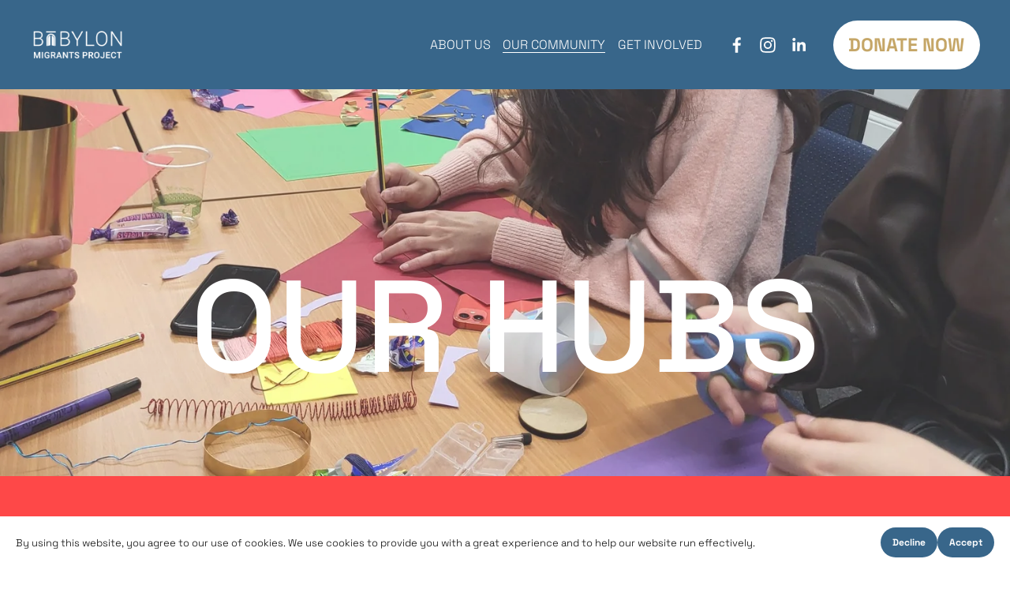

--- FILE ---
content_type: text/html;charset=utf-8
request_url: https://www.babylonproject.co.uk/our-hubs
body_size: 50504
content:
<!doctype html>
<html xmlns:og="http://opengraphprotocol.org/schema/" xmlns:fb="http://www.facebook.com/2008/fbml" lang="en-GB"  >
  <head>
    <meta http-equiv="X-UA-Compatible" content="IE=edge,chrome=1">
    <meta name="viewport" content="width=device-width, initial-scale=1">
    <!-- This is Squarespace. --><!-- vanilla-ellipsoid-ekjr -->
<base href="">
<meta charset="utf-8" />
<title>Workshops &mdash; Babylon Migrants Project - Creative activities for young migrants</title>
<meta http-equiv="Accept-CH" content="Sec-CH-UA-Platform-Version, Sec-CH-UA-Model" /><link rel="icon" type="image/x-icon" href="https://images.squarespace-cdn.com/content/v1/662bb644ca1f953d1ca3fdbe/defbcd4b-1b5e-4339-9f23-55e2f2246c04/favicon.ico?format=100w"/>
<link rel="canonical" href="https://www.babylonproject.co.uk/our-hubs"/>
<meta property="og:site_name" content="Babylon Migrants Project - Creative activities for young migrants"/>
<meta property="og:title" content="Workshops &mdash; Babylon Migrants Project - Creative activities for young migrants"/>
<meta property="og:url" content="https://www.babylonproject.co.uk/our-hubs"/>
<meta property="og:type" content="website"/>
<meta property="og:description" content="Explore creative workshops for young migrants and refugees- from art and storytelling to digital media and performance. Empowerment through expression."/>
<meta property="og:image" content="http://static1.squarespace.com/static/662bb644ca1f953d1ca3fdbe/t/687ccbf21225f919ec616dcc/1753009139028/Babylon-Logo-strap-logo-fullColour-2.jpg?format=1500w"/>
<meta property="og:image:width" content="600"/>
<meta property="og:image:height" content="331"/>
<meta itemprop="name" content="Workshops — Babylon Migrants Project - Creative activities for young migrants"/>
<meta itemprop="url" content="https://www.babylonproject.co.uk/our-hubs"/>
<meta itemprop="description" content="Explore creative workshops for young migrants and refugees- from art and storytelling to digital media and performance. Empowerment through expression."/>
<meta itemprop="thumbnailUrl" content="http://static1.squarespace.com/static/662bb644ca1f953d1ca3fdbe/t/687ccbf21225f919ec616dcc/1753009139028/Babylon-Logo-strap-logo-fullColour-2.jpg?format=1500w"/>
<link rel="image_src" href="http://static1.squarespace.com/static/662bb644ca1f953d1ca3fdbe/t/687ccbf21225f919ec616dcc/1753009139028/Babylon-Logo-strap-logo-fullColour-2.jpg?format=1500w" />
<meta itemprop="image" content="http://static1.squarespace.com/static/662bb644ca1f953d1ca3fdbe/t/687ccbf21225f919ec616dcc/1753009139028/Babylon-Logo-strap-logo-fullColour-2.jpg?format=1500w"/>
<meta name="twitter:title" content="Workshops — Babylon Migrants Project - Creative activities for young migrants"/>
<meta name="twitter:image" content="http://static1.squarespace.com/static/662bb644ca1f953d1ca3fdbe/t/687ccbf21225f919ec616dcc/1753009139028/Babylon-Logo-strap-logo-fullColour-2.jpg?format=1500w"/>
<meta name="twitter:url" content="https://www.babylonproject.co.uk/our-hubs"/>
<meta name="twitter:card" content="summary"/>
<meta name="twitter:description" content="Explore creative workshops for young migrants and refugees- from art and storytelling to digital media and performance. Empowerment through expression."/>
<meta name="description" content="Explore creative workshops for young migrants and refugees- from art and 
storytelling to digital media and performance. Empowerment through 
expression." />
<link rel="preconnect" href="https://images.squarespace-cdn.com">
<link rel="preconnect" href="https://fonts.gstatic.com" crossorigin>
<link rel="stylesheet" href="https://fonts.googleapis.com/css2?family=Bitter:ital,wght@0,400;0,700;1,400;1,700"><style data-customfonts>
@font-face {
  font-family: 'space-grotesk-ge9el3';
  font-style: normal;
  font-weight: 500;
  src: url('https://file.squarespace-cdn.com/content/v2/namespaces/fonts/libraries/662bb644ca1f953d1ca3fdbe/assets/185843b6-7efa-43f4-ad75-8bbd2539a2f5/font.woff2') format('woff2');
}
@font-face {
  font-family: 'space-grotesk-ge9el3';
  font-style: normal;
  font-weight: 700;
  src: url('https://file.squarespace-cdn.com/content/v2/namespaces/fonts/libraries/662bb644ca1f953d1ca3fdbe/assets/858251cc-8fa5-4e56-9a20-7a15d8a109dc/font.woff2') format('woff2');
}
@font-face {
  font-family: 'space-grotesk-ge9el3';
  font-style: normal;
  font-weight: 300;
  src: url('https://file.squarespace-cdn.com/content/v2/namespaces/fonts/libraries/662bb644ca1f953d1ca3fdbe/assets/d994cfde-65bd-43a5-9620-94acd2ca3374/font.woff2') format('woff2');
}
</style>
<script type="text/javascript" crossorigin="anonymous" defer="true" nomodule="nomodule" src="//assets.squarespace.com/@sqs/polyfiller/1.6/legacy.js"></script>
<script type="text/javascript" crossorigin="anonymous" defer="true" src="//assets.squarespace.com/@sqs/polyfiller/1.6/modern.js"></script>
<script type="text/javascript">SQUARESPACE_ROLLUPS = {};</script>
<script>(function(rollups, name) { if (!rollups[name]) { rollups[name] = {}; } rollups[name].js = ["//assets.squarespace.com/universal/scripts-compressed/extract-css-runtime-22905cef2cecb0e7-min.en-US.js"]; })(SQUARESPACE_ROLLUPS, 'squarespace-extract_css_runtime');</script>
<script crossorigin="anonymous" src="//assets.squarespace.com/universal/scripts-compressed/extract-css-runtime-22905cef2cecb0e7-min.en-US.js" defer ></script><script>(function(rollups, name) { if (!rollups[name]) { rollups[name] = {}; } rollups[name].js = ["//assets.squarespace.com/universal/scripts-compressed/extract-css-moment-js-vendor-6f2a1f6ec9a41489-min.en-US.js"]; })(SQUARESPACE_ROLLUPS, 'squarespace-extract_css_moment_js_vendor');</script>
<script crossorigin="anonymous" src="//assets.squarespace.com/universal/scripts-compressed/extract-css-moment-js-vendor-6f2a1f6ec9a41489-min.en-US.js" defer ></script><script>(function(rollups, name) { if (!rollups[name]) { rollups[name] = {}; } rollups[name].js = ["//assets.squarespace.com/universal/scripts-compressed/cldr-resource-pack-22ed584d99d9b83d-min.en-US.js"]; })(SQUARESPACE_ROLLUPS, 'squarespace-cldr_resource_pack');</script>
<script crossorigin="anonymous" src="//assets.squarespace.com/universal/scripts-compressed/cldr-resource-pack-22ed584d99d9b83d-min.en-US.js" defer ></script><script>(function(rollups, name) { if (!rollups[name]) { rollups[name] = {}; } rollups[name].js = ["//assets.squarespace.com/universal/scripts-compressed/common-vendors-stable-fbd854d40b0804b7-min.en-US.js"]; })(SQUARESPACE_ROLLUPS, 'squarespace-common_vendors_stable');</script>
<script crossorigin="anonymous" src="//assets.squarespace.com/universal/scripts-compressed/common-vendors-stable-fbd854d40b0804b7-min.en-US.js" defer ></script><script>(function(rollups, name) { if (!rollups[name]) { rollups[name] = {}; } rollups[name].js = ["//assets.squarespace.com/universal/scripts-compressed/common-vendors-7052b75402b03b15-min.en-US.js"]; })(SQUARESPACE_ROLLUPS, 'squarespace-common_vendors');</script>
<script crossorigin="anonymous" src="//assets.squarespace.com/universal/scripts-compressed/common-vendors-7052b75402b03b15-min.en-US.js" defer ></script><script>(function(rollups, name) { if (!rollups[name]) { rollups[name] = {}; } rollups[name].js = ["//assets.squarespace.com/universal/scripts-compressed/common-f94e08dc799916b3-min.en-US.js"]; })(SQUARESPACE_ROLLUPS, 'squarespace-common');</script>
<script crossorigin="anonymous" src="//assets.squarespace.com/universal/scripts-compressed/common-f94e08dc799916b3-min.en-US.js" defer ></script><script>(function(rollups, name) { if (!rollups[name]) { rollups[name] = {}; } rollups[name].js = ["//assets.squarespace.com/universal/scripts-compressed/user-account-core-2355cc33c789f24d-min.en-US.js"]; })(SQUARESPACE_ROLLUPS, 'squarespace-user_account_core');</script>
<script crossorigin="anonymous" src="//assets.squarespace.com/universal/scripts-compressed/user-account-core-2355cc33c789f24d-min.en-US.js" defer ></script><script>(function(rollups, name) { if (!rollups[name]) { rollups[name] = {}; } rollups[name].css = ["//assets.squarespace.com/universal/styles-compressed/user-account-core-8d51cb8a2fda451d-min.en-US.css"]; })(SQUARESPACE_ROLLUPS, 'squarespace-user_account_core');</script>
<link rel="stylesheet" type="text/css" href="//assets.squarespace.com/universal/styles-compressed/user-account-core-8d51cb8a2fda451d-min.en-US.css"><script>(function(rollups, name) { if (!rollups[name]) { rollups[name] = {}; } rollups[name].js = ["//assets.squarespace.com/universal/scripts-compressed/performance-ad9e27deecfccdcd-min.en-US.js"]; })(SQUARESPACE_ROLLUPS, 'squarespace-performance');</script>
<script crossorigin="anonymous" src="//assets.squarespace.com/universal/scripts-compressed/performance-ad9e27deecfccdcd-min.en-US.js" defer ></script><script data-name="static-context">Static = window.Static || {}; Static.SQUARESPACE_CONTEXT = {"betaFeatureFlags":["new_stacked_index","supports_versioned_template_assets","campaigns_merch_state","campaigns_discount_section_in_automations","member_areas_feature","form_block_first_last_name_required","campaigns_import_discounts","campaigns_discount_section_in_blasts","section-sdk-plp-list-view-atc-button-enabled","marketing_landing_page","i18n_beta_website_locales","modernized-pdp-m2-enabled","override_block_styles","nested_categories","campaigns_new_image_layout_picker","commerce-product-forms-rendering","campaigns_thumbnail_layout","contacts_and_campaigns_redesign","marketing_automations","scripts_defer","enable_form_submission_trigger"],"facebookAppId":"314192535267336","facebookApiVersion":"v6.0","rollups":{"squarespace-announcement-bar":{"js":"//assets.squarespace.com/universal/scripts-compressed/announcement-bar-cbedc76c6324797f-min.en-US.js"},"squarespace-audio-player":{"css":"//assets.squarespace.com/universal/styles-compressed/audio-player-b05f5197a871c566-min.en-US.css","js":"//assets.squarespace.com/universal/scripts-compressed/audio-player-da2700baaad04b07-min.en-US.js"},"squarespace-blog-collection-list":{"css":"//assets.squarespace.com/universal/styles-compressed/blog-collection-list-b4046463b72f34e2-min.en-US.css","js":"//assets.squarespace.com/universal/scripts-compressed/blog-collection-list-f78db80fc1cd6fce-min.en-US.js"},"squarespace-calendar-block-renderer":{"css":"//assets.squarespace.com/universal/styles-compressed/calendar-block-renderer-b72d08ba4421f5a0-min.en-US.css","js":"//assets.squarespace.com/universal/scripts-compressed/calendar-block-renderer-867a1d519964ab77-min.en-US.js"},"squarespace-chartjs-helpers":{"css":"//assets.squarespace.com/universal/styles-compressed/chartjs-helpers-96b256171ee039c1-min.en-US.css","js":"//assets.squarespace.com/universal/scripts-compressed/chartjs-helpers-4fd57f343946d08e-min.en-US.js"},"squarespace-comments":{"css":"//assets.squarespace.com/universal/styles-compressed/comments-af139775e7e76546-min.en-US.css","js":"//assets.squarespace.com/universal/scripts-compressed/comments-d470629db56adf58-min.en-US.js"},"squarespace-custom-css-popup":{"css":"//assets.squarespace.com/universal/styles-compressed/custom-css-popup-722530b41b383ca0-min.en-US.css","js":"//assets.squarespace.com/universal/scripts-compressed/custom-css-popup-93edb2b1af0273d0-min.en-US.js"},"squarespace-dialog":{"css":"//assets.squarespace.com/universal/styles-compressed/dialog-f9093f2d526b94df-min.en-US.css","js":"//assets.squarespace.com/universal/scripts-compressed/dialog-f337264b7e156c12-min.en-US.js"},"squarespace-events-collection":{"css":"//assets.squarespace.com/universal/styles-compressed/events-collection-b72d08ba4421f5a0-min.en-US.css","js":"//assets.squarespace.com/universal/scripts-compressed/events-collection-14cfd7ddff021d8b-min.en-US.js"},"squarespace-form-rendering-utils":{"js":"//assets.squarespace.com/universal/scripts-compressed/form-rendering-utils-ac9b86fc3e92daec-min.en-US.js"},"squarespace-forms":{"css":"//assets.squarespace.com/universal/styles-compressed/forms-0afd3c6ac30bbab1-min.en-US.css","js":"//assets.squarespace.com/universal/scripts-compressed/forms-9b71770e3caa3dc7-min.en-US.js"},"squarespace-gallery-collection-list":{"css":"//assets.squarespace.com/universal/styles-compressed/gallery-collection-list-b4046463b72f34e2-min.en-US.css","js":"//assets.squarespace.com/universal/scripts-compressed/gallery-collection-list-07747667a3187b76-min.en-US.js"},"squarespace-image-zoom":{"css":"//assets.squarespace.com/universal/styles-compressed/image-zoom-b4046463b72f34e2-min.en-US.css","js":"//assets.squarespace.com/universal/scripts-compressed/image-zoom-60c18dc5f8f599ea-min.en-US.js"},"squarespace-pinterest":{"css":"//assets.squarespace.com/universal/styles-compressed/pinterest-b4046463b72f34e2-min.en-US.css","js":"//assets.squarespace.com/universal/scripts-compressed/pinterest-7d6f6ab4e8d3bd3f-min.en-US.js"},"squarespace-popup-overlay":{"css":"//assets.squarespace.com/universal/styles-compressed/popup-overlay-b742b752f5880972-min.en-US.css","js":"//assets.squarespace.com/universal/scripts-compressed/popup-overlay-2b60d0db5b93df47-min.en-US.js"},"squarespace-product-quick-view":{"css":"//assets.squarespace.com/universal/styles-compressed/product-quick-view-9548705e5cf7ee87-min.en-US.css","js":"//assets.squarespace.com/universal/scripts-compressed/product-quick-view-ea646fdf0462387d-min.en-US.js"},"squarespace-products-collection-item-v2":{"css":"//assets.squarespace.com/universal/styles-compressed/products-collection-item-v2-b4046463b72f34e2-min.en-US.css","js":"//assets.squarespace.com/universal/scripts-compressed/products-collection-item-v2-e3a3f101748fca6e-min.en-US.js"},"squarespace-products-collection-list-v2":{"css":"//assets.squarespace.com/universal/styles-compressed/products-collection-list-v2-b4046463b72f34e2-min.en-US.css","js":"//assets.squarespace.com/universal/scripts-compressed/products-collection-list-v2-eedc544f4cc56af4-min.en-US.js"},"squarespace-search-page":{"css":"//assets.squarespace.com/universal/styles-compressed/search-page-90a67fc09b9b32c6-min.en-US.css","js":"//assets.squarespace.com/universal/scripts-compressed/search-page-e64261438cc72da8-min.en-US.js"},"squarespace-search-preview":{"js":"//assets.squarespace.com/universal/scripts-compressed/search-preview-cd4d6b833e1e7e59-min.en-US.js"},"squarespace-simple-liking":{"css":"//assets.squarespace.com/universal/styles-compressed/simple-liking-701bf8bbc05ec6aa-min.en-US.css","js":"//assets.squarespace.com/universal/scripts-compressed/simple-liking-c63bf8989a1c119a-min.en-US.js"},"squarespace-social-buttons":{"css":"//assets.squarespace.com/universal/styles-compressed/social-buttons-95032e5fa98e47a5-min.en-US.css","js":"//assets.squarespace.com/universal/scripts-compressed/social-buttons-0839ae7d1715ddd3-min.en-US.js"},"squarespace-tourdates":{"css":"//assets.squarespace.com/universal/styles-compressed/tourdates-b4046463b72f34e2-min.en-US.css","js":"//assets.squarespace.com/universal/scripts-compressed/tourdates-3d0769ff3268f527-min.en-US.js"},"squarespace-website-overlays-manager":{"css":"//assets.squarespace.com/universal/styles-compressed/website-overlays-manager-07ea5a4e004e6710-min.en-US.css","js":"//assets.squarespace.com/universal/scripts-compressed/website-overlays-manager-532fc21fb15f0ba1-min.en-US.js"}},"pageType":2,"website":{"id":"662bb644ca1f953d1ca3fdbe","identifier":"vanilla-ellipsoid-ekjr","websiteType":1,"contentModifiedOn":1768652516788,"cloneable":false,"hasBeenCloneable":false,"siteStatus":{},"language":"en-GB","translationLocale":"en-US","formattingLocale":"en-GB","timeZone":"Europe/London","machineTimeZoneOffset":0,"timeZoneOffset":0,"timeZoneAbbr":"GMT","siteTitle":"Babylon Migrants Project - Creative activities for young migrants","fullSiteTitle":"Workshops \u2014 Babylon Migrants Project - Creative activities for young migrants","location":{},"logoImageId":"6739f096be32d1674c745de3","socialLogoImageId":"687ccbf21225f919ec616dcc","shareButtonOptions":{"3":true,"8":true,"4":true,"6":true,"1":true,"7":true,"2":true},"logoImageUrl":"//images.squarespace-cdn.com/content/v1/662bb644ca1f953d1ca3fdbe/fc058e43-f7a0-44fb-b1a4-984ca62e942f/Babylon-Logo-logo-reverse-rgb-600.png","socialLogoImageUrl":"//images.squarespace-cdn.com/content/v1/662bb644ca1f953d1ca3fdbe/b7fd7275-0dea-43fc-a9d2-551461faa68f/Babylon-Logo-strap-logo-fullColour-2.jpg","authenticUrl":"https://www.babylonproject.co.uk","internalUrl":"https://vanilla-ellipsoid-ekjr.squarespace.com","baseUrl":"https://www.babylonproject.co.uk","primaryDomain":"www.babylonproject.co.uk","sslSetting":3,"isHstsEnabled":true,"socialAccounts":[{"serviceId":60,"screenname":"Facebook","addedOn":1714143087562,"profileUrl":"https://www.facebook.com/babylonmigrantsproject/","iconEnabled":true,"serviceName":"facebook-unauth"},{"serviceId":64,"screenname":"Instagram","addedOn":1714143087568,"profileUrl":"https://www.instagram.com/babylonproject","iconEnabled":true,"serviceName":"instagram-unauth"},{"serviceId":65,"screenname":"LinkedIn","addedOn":1723842802867,"profileUrl":"https://www.linkedin.com/company/babylonproject-uk","iconEnabled":true,"serviceName":"linkedin-unauth"}],"typekitId":"","statsMigrated":false,"imageMetadataProcessingEnabled":false,"screenshotId":"f9fe59ebe8b50d27afb266ec0f0e878fc4eb40b6cc2f68df462ba391f406bb0c","captchaSettings":{"siteKey":"","enabledForDonations":false},"showOwnerLogin":false},"websiteSettings":{"id":"662bb644ca1f953d1ca3fdc0","websiteId":"662bb644ca1f953d1ca3fdbe","subjects":[],"country":"GB","state":"ENG","simpleLikingEnabled":true,"popupOverlaySettings":{"style":1,"enabledPages":[]},"commentLikesAllowed":true,"commentAnonAllowed":true,"commentThreaded":true,"commentApprovalRequired":false,"commentAvatarsOn":true,"commentSortType":2,"commentFlagThreshold":0,"commentFlagsAllowed":true,"commentEnableByDefault":true,"commentDisableAfterDaysDefault":0,"disqusShortname":"","commentsEnabled":false,"businessHours":{},"storeSettings":{"returnPolicy":null,"termsOfService":null,"privacyPolicy":null,"expressCheckout":false,"continueShoppingLinkUrl":"/","useLightCart":false,"showNoteField":false,"shippingCountryDefaultValue":"US","billToShippingDefaultValue":false,"showShippingPhoneNumber":true,"isShippingPhoneRequired":false,"showBillingPhoneNumber":true,"isBillingPhoneRequired":false,"currenciesSupported":["USD","CAD","GBP","AUD","EUR","CHF","NOK","SEK","DKK","NZD","SGD","MXN","HKD","CZK","ILS","MYR","RUB","PHP","PLN","THB","BRL","ARS","COP","IDR","INR","JPY","ZAR"],"defaultCurrency":"USD","selectedCurrency":"GBP","measurementStandard":1,"showCustomCheckoutForm":false,"checkoutPageMarketingOptInEnabled":true,"enableMailingListOptInByDefault":false,"sameAsRetailLocation":false,"merchandisingSettings":{"scarcityEnabledOnProductItems":false,"scarcityEnabledOnProductBlocks":false,"scarcityMessageType":"DEFAULT_SCARCITY_MESSAGE","scarcityThreshold":10,"multipleQuantityAllowedForServices":true,"restockNotificationsEnabled":false,"restockNotificationsSuccessText":"","restockNotificationsMailingListSignUpEnabled":false,"relatedProductsEnabled":false,"relatedProductsOrdering":"random","soldOutVariantsDropdownDisabled":false,"productComposerOptedIn":false,"productComposerABTestOptedOut":false,"productReviewsEnabled":false},"minimumOrderSubtotalEnabled":false,"minimumOrderSubtotal":{"currency":"GBP","value":"0.00"},"addToCartConfirmationType":2,"isLive":false,"multipleQuantityAllowedForServices":true},"useEscapeKeyToLogin":false,"ssBadgeType":1,"ssBadgePosition":4,"ssBadgeVisibility":1,"ssBadgeDevices":1,"pinterestOverlayOptions":{"mode":"disabled"},"userAccountsSettings":{"loginAllowed":true,"signupAllowed":true}},"cookieSettings":{"isCookieBannerEnabled":true,"isRestrictiveCookiePolicyEnabled":true,"cookieBannerText":"<p data-rte-preserve-empty=\"true\" style=\"white-space:pre-wrap;\">By using this website, you agree to our use of cookies. We use cookies to provide you with a great experience and to help our website run effectively.</p>","cookieBannerPosition":"BOTTOM","cookieBannerCtaText":"Accept","cookieBannerAcceptType":"OPT_IN","cookieBannerOptOutCtaText":"Decline all","cookieBannerHasOptOut":false,"cookieBannerHasManageCookies":true,"cookieBannerManageCookiesLabel":"Decline","cookieBannerSavedPreferencesText":"Cookie Preferences","cookieBannerSavedPreferencesLayout":"PILL"},"websiteCloneable":false,"collection":{"title":"Our Hubs","id":"662bb9c591cecd40a4d48642","fullUrl":"/our-hubs","type":10,"permissionType":1},"subscribed":false,"appDomain":"squarespace.com","templateTweakable":true,"tweakJSON":{"form-use-theme-colors":"false","header-logo-height":"50px","header-mobile-logo-max-height":"30px","header-vert-padding":"2vw","header-width":"Full","maxPageWidth":"1800px","mobile-header-vert-padding":"6vw","pagePadding":"3vw","tweak-blog-alternating-side-by-side-image-aspect-ratio":"1:1 Square","tweak-blog-alternating-side-by-side-image-spacing":"6%","tweak-blog-alternating-side-by-side-meta-spacing":"20px","tweak-blog-alternating-side-by-side-primary-meta":"Categories","tweak-blog-alternating-side-by-side-read-more-spacing":"20px","tweak-blog-alternating-side-by-side-secondary-meta":"Date","tweak-blog-basic-grid-columns":"2","tweak-blog-basic-grid-image-aspect-ratio":"3:2 Standard","tweak-blog-basic-grid-image-spacing":"29px","tweak-blog-basic-grid-meta-spacing":"10px","tweak-blog-basic-grid-primary-meta":"Categories","tweak-blog-basic-grid-read-more-spacing":"20px","tweak-blog-basic-grid-secondary-meta":"Date","tweak-blog-item-custom-width":"50","tweak-blog-item-show-author-profile":"false","tweak-blog-item-width":"Custom","tweak-blog-masonry-columns":"2","tweak-blog-masonry-horizontal-spacing":"30px","tweak-blog-masonry-image-spacing":"20px","tweak-blog-masonry-meta-spacing":"20px","tweak-blog-masonry-primary-meta":"Categories","tweak-blog-masonry-read-more-spacing":"20px","tweak-blog-masonry-secondary-meta":"Date","tweak-blog-masonry-vertical-spacing":"30px","tweak-blog-side-by-side-image-aspect-ratio":"1:1 Square","tweak-blog-side-by-side-image-spacing":"6%","tweak-blog-side-by-side-meta-spacing":"20px","tweak-blog-side-by-side-primary-meta":"Categories","tweak-blog-side-by-side-read-more-spacing":"20px","tweak-blog-side-by-side-secondary-meta":"Date","tweak-blog-single-column-image-spacing":"50px","tweak-blog-single-column-meta-spacing":"30px","tweak-blog-single-column-primary-meta":"Categories","tweak-blog-single-column-read-more-spacing":"30px","tweak-blog-single-column-secondary-meta":"Date","tweak-events-stacked-show-thumbnails":"true","tweak-events-stacked-thumbnail-size":"3:2 Standard","tweak-fixed-header":"true","tweak-fixed-header-style":"Basic","tweak-global-animations-animation-curve":"ease","tweak-global-animations-animation-delay":"0.6s","tweak-global-animations-animation-duration":"0.90s","tweak-global-animations-animation-style":"fade","tweak-global-animations-animation-type":"fade","tweak-global-animations-complexity-level":"detailed","tweak-global-animations-enabled":"true","tweak-portfolio-grid-basic-custom-height":"50","tweak-portfolio-grid-overlay-custom-height":"50","tweak-portfolio-hover-follow-acceleration":"10%","tweak-portfolio-hover-follow-animation-duration":"Medium","tweak-portfolio-hover-follow-animation-type":"Fade","tweak-portfolio-hover-follow-delimiter":"Forward Slash","tweak-portfolio-hover-follow-front":"false","tweak-portfolio-hover-follow-layout":"Inline","tweak-portfolio-hover-follow-size":"75","tweak-portfolio-hover-follow-text-spacing-x":"1.5","tweak-portfolio-hover-follow-text-spacing-y":"1.5","tweak-portfolio-hover-static-animation-duration":"Medium","tweak-portfolio-hover-static-animation-type":"Scale Up","tweak-portfolio-hover-static-delimiter":"Forward Slash","tweak-portfolio-hover-static-front":"false","tweak-portfolio-hover-static-layout":"Stacked","tweak-portfolio-hover-static-size":"75","tweak-portfolio-hover-static-text-spacing-x":"1.5","tweak-portfolio-hover-static-text-spacing-y":"1.5","tweak-portfolio-index-background-animation-duration":"Medium","tweak-portfolio-index-background-animation-type":"Fade","tweak-portfolio-index-background-custom-height":"50","tweak-portfolio-index-background-delimiter":"None","tweak-portfolio-index-background-height":"Large","tweak-portfolio-index-background-horizontal-alignment":"Center","tweak-portfolio-index-background-link-format":"Stacked","tweak-portfolio-index-background-persist":"false","tweak-portfolio-index-background-vertical-alignment":"Middle","tweak-portfolio-index-background-width":"Full","tweak-product-basic-item-click-action":"None","tweak-product-basic-item-gallery-aspect-ratio":"3:4 Three-Four (Vertical)","tweak-product-basic-item-gallery-design":"Slideshow","tweak-product-basic-item-gallery-width":"50%","tweak-product-basic-item-hover-action":"None","tweak-product-basic-item-image-spacing":"3vw","tweak-product-basic-item-image-zoom-factor":"1.75","tweak-product-basic-item-product-variant-display":"Dropdown","tweak-product-basic-item-thumbnail-placement":"Side","tweak-product-basic-item-variant-picker-layout":"Dropdowns","tweak-products-add-to-cart-button":"false","tweak-products-columns":"2","tweak-products-gutter-column":"2vw","tweak-products-gutter-row":"2vw","tweak-products-header-text-alignment":"Middle","tweak-products-image-aspect-ratio":"1:1 Square","tweak-products-image-text-spacing":"0.5vw","tweak-products-mobile-columns":"1","tweak-products-text-alignment":"Left","tweak-products-width":"Full","tweak-transparent-header":"false"},"templateId":"5c5a519771c10ba3470d8101","templateVersion":"7.1","pageFeatures":[1,2,4],"gmRenderKey":"QUl6YVN5Q0JUUk9xNkx1dkZfSUUxcjQ2LVQ0QWVUU1YtMGQ3bXk4","templateScriptsRootUrl":"https://static1.squarespace.com/static/vta/5c5a519771c10ba3470d8101/scripts/","impersonatedSession":false,"tzData":{"zones":[[0,"EU","GMT/BST",null]],"rules":{"EU":[[1981,"max",null,"Mar","lastSun","1:00u","1:00","S"],[1996,"max",null,"Oct","lastSun","1:00u","0",null]]}},"showAnnouncementBar":false,"recaptchaEnterpriseContext":{"recaptchaEnterpriseSiteKey":"6LdDFQwjAAAAAPigEvvPgEVbb7QBm-TkVJdDTlAv"},"i18nContext":{"timeZoneData":{"id":"Europe/London","name":"Greenwich Mean Time"}},"env":"PRODUCTION","visitorFormContext":{"formFieldFormats":{"countries":[{"name":"Afghanistan","code":"AF","phoneCode":"+93"},{"name":"\u00C5land Islands","code":"AX","phoneCode":"+358"},{"name":"Albania","code":"AL","phoneCode":"+355"},{"name":"Algeria","code":"DZ","phoneCode":"+213"},{"name":"American Samoa","code":"AS","phoneCode":"+1"},{"name":"Andorra","code":"AD","phoneCode":"+376"},{"name":"Angola","code":"AO","phoneCode":"+244"},{"name":"Anguilla","code":"AI","phoneCode":"+1"},{"name":"Antigua & Barbuda","code":"AG","phoneCode":"+1"},{"name":"Argentina","code":"AR","phoneCode":"+54"},{"name":"Armenia","code":"AM","phoneCode":"+374"},{"name":"Aruba","code":"AW","phoneCode":"+297"},{"name":"Ascension Island","code":"AC","phoneCode":"+247"},{"name":"Australia","code":"AU","phoneCode":"+61"},{"name":"Austria","code":"AT","phoneCode":"+43"},{"name":"Azerbaijan","code":"AZ","phoneCode":"+994"},{"name":"Bahamas","code":"BS","phoneCode":"+1"},{"name":"Bahrain","code":"BH","phoneCode":"+973"},{"name":"Bangladesh","code":"BD","phoneCode":"+880"},{"name":"Barbados","code":"BB","phoneCode":"+1"},{"name":"Belarus","code":"BY","phoneCode":"+375"},{"name":"Belgium","code":"BE","phoneCode":"+32"},{"name":"Belize","code":"BZ","phoneCode":"+501"},{"name":"Benin","code":"BJ","phoneCode":"+229"},{"name":"Bermuda","code":"BM","phoneCode":"+1"},{"name":"Bhutan","code":"BT","phoneCode":"+975"},{"name":"Bolivia","code":"BO","phoneCode":"+591"},{"name":"Bosnia & Herzegovina","code":"BA","phoneCode":"+387"},{"name":"Botswana","code":"BW","phoneCode":"+267"},{"name":"Brazil","code":"BR","phoneCode":"+55"},{"name":"British Indian Ocean Territory","code":"IO","phoneCode":"+246"},{"name":"British Virgin Islands","code":"VG","phoneCode":"+1"},{"name":"Brunei","code":"BN","phoneCode":"+673"},{"name":"Bulgaria","code":"BG","phoneCode":"+359"},{"name":"Burkina Faso","code":"BF","phoneCode":"+226"},{"name":"Burundi","code":"BI","phoneCode":"+257"},{"name":"Cambodia","code":"KH","phoneCode":"+855"},{"name":"Cameroon","code":"CM","phoneCode":"+237"},{"name":"Canada","code":"CA","phoneCode":"+1"},{"name":"Cape Verde","code":"CV","phoneCode":"+238"},{"name":"Caribbean Netherlands","code":"BQ","phoneCode":"+599"},{"name":"Cayman Islands","code":"KY","phoneCode":"+1"},{"name":"Central African Republic","code":"CF","phoneCode":"+236"},{"name":"Chad","code":"TD","phoneCode":"+235"},{"name":"Chile","code":"CL","phoneCode":"+56"},{"name":"China","code":"CN","phoneCode":"+86"},{"name":"Christmas Island","code":"CX","phoneCode":"+61"},{"name":"Cocos (Keeling) Islands","code":"CC","phoneCode":"+61"},{"name":"Colombia","code":"CO","phoneCode":"+57"},{"name":"Comoros","code":"KM","phoneCode":"+269"},{"name":"Congo - Brazzaville","code":"CG","phoneCode":"+242"},{"name":"Congo - Kinshasa","code":"CD","phoneCode":"+243"},{"name":"Cook Islands","code":"CK","phoneCode":"+682"},{"name":"Costa Rica","code":"CR","phoneCode":"+506"},{"name":"C\u00F4te d\u2019Ivoire","code":"CI","phoneCode":"+225"},{"name":"Croatia","code":"HR","phoneCode":"+385"},{"name":"Cuba","code":"CU","phoneCode":"+53"},{"name":"Cura\u00E7ao","code":"CW","phoneCode":"+599"},{"name":"Cyprus","code":"CY","phoneCode":"+357"},{"name":"Czechia","code":"CZ","phoneCode":"+420"},{"name":"Denmark","code":"DK","phoneCode":"+45"},{"name":"Djibouti","code":"DJ","phoneCode":"+253"},{"name":"Dominica","code":"DM","phoneCode":"+1"},{"name":"Dominican Republic","code":"DO","phoneCode":"+1"},{"name":"Ecuador","code":"EC","phoneCode":"+593"},{"name":"Egypt","code":"EG","phoneCode":"+20"},{"name":"El Salvador","code":"SV","phoneCode":"+503"},{"name":"Equatorial Guinea","code":"GQ","phoneCode":"+240"},{"name":"Eritrea","code":"ER","phoneCode":"+291"},{"name":"Estonia","code":"EE","phoneCode":"+372"},{"name":"Eswatini","code":"SZ","phoneCode":"+268"},{"name":"Ethiopia","code":"ET","phoneCode":"+251"},{"name":"Falkland Islands","code":"FK","phoneCode":"+500"},{"name":"Faroe Islands","code":"FO","phoneCode":"+298"},{"name":"Fiji","code":"FJ","phoneCode":"+679"},{"name":"Finland","code":"FI","phoneCode":"+358"},{"name":"France","code":"FR","phoneCode":"+33"},{"name":"French Guiana","code":"GF","phoneCode":"+594"},{"name":"French Polynesia","code":"PF","phoneCode":"+689"},{"name":"Gabon","code":"GA","phoneCode":"+241"},{"name":"Gambia","code":"GM","phoneCode":"+220"},{"name":"Georgia","code":"GE","phoneCode":"+995"},{"name":"Germany","code":"DE","phoneCode":"+49"},{"name":"Ghana","code":"GH","phoneCode":"+233"},{"name":"Gibraltar","code":"GI","phoneCode":"+350"},{"name":"Greece","code":"GR","phoneCode":"+30"},{"name":"Greenland","code":"GL","phoneCode":"+299"},{"name":"Grenada","code":"GD","phoneCode":"+1"},{"name":"Guadeloupe","code":"GP","phoneCode":"+590"},{"name":"Guam","code":"GU","phoneCode":"+1"},{"name":"Guatemala","code":"GT","phoneCode":"+502"},{"name":"Guernsey","code":"GG","phoneCode":"+44"},{"name":"Guinea","code":"GN","phoneCode":"+224"},{"name":"Guinea-Bissau","code":"GW","phoneCode":"+245"},{"name":"Guyana","code":"GY","phoneCode":"+592"},{"name":"Haiti","code":"HT","phoneCode":"+509"},{"name":"Honduras","code":"HN","phoneCode":"+504"},{"name":"Hong Kong SAR China","code":"HK","phoneCode":"+852"},{"name":"Hungary","code":"HU","phoneCode":"+36"},{"name":"Iceland","code":"IS","phoneCode":"+354"},{"name":"India","code":"IN","phoneCode":"+91"},{"name":"Indonesia","code":"ID","phoneCode":"+62"},{"name":"Iran","code":"IR","phoneCode":"+98"},{"name":"Iraq","code":"IQ","phoneCode":"+964"},{"name":"Ireland","code":"IE","phoneCode":"+353"},{"name":"Isle of Man","code":"IM","phoneCode":"+44"},{"name":"Israel","code":"IL","phoneCode":"+972"},{"name":"Italy","code":"IT","phoneCode":"+39"},{"name":"Jamaica","code":"JM","phoneCode":"+1"},{"name":"Japan","code":"JP","phoneCode":"+81"},{"name":"Jersey","code":"JE","phoneCode":"+44"},{"name":"Jordan","code":"JO","phoneCode":"+962"},{"name":"Kazakhstan","code":"KZ","phoneCode":"+7"},{"name":"Kenya","code":"KE","phoneCode":"+254"},{"name":"Kiribati","code":"KI","phoneCode":"+686"},{"name":"Kosovo","code":"XK","phoneCode":"+383"},{"name":"Kuwait","code":"KW","phoneCode":"+965"},{"name":"Kyrgyzstan","code":"KG","phoneCode":"+996"},{"name":"Laos","code":"LA","phoneCode":"+856"},{"name":"Latvia","code":"LV","phoneCode":"+371"},{"name":"Lebanon","code":"LB","phoneCode":"+961"},{"name":"Lesotho","code":"LS","phoneCode":"+266"},{"name":"Liberia","code":"LR","phoneCode":"+231"},{"name":"Libya","code":"LY","phoneCode":"+218"},{"name":"Liechtenstein","code":"LI","phoneCode":"+423"},{"name":"Lithuania","code":"LT","phoneCode":"+370"},{"name":"Luxembourg","code":"LU","phoneCode":"+352"},{"name":"Macao SAR China","code":"MO","phoneCode":"+853"},{"name":"Madagascar","code":"MG","phoneCode":"+261"},{"name":"Malawi","code":"MW","phoneCode":"+265"},{"name":"Malaysia","code":"MY","phoneCode":"+60"},{"name":"Maldives","code":"MV","phoneCode":"+960"},{"name":"Mali","code":"ML","phoneCode":"+223"},{"name":"Malta","code":"MT","phoneCode":"+356"},{"name":"Marshall Islands","code":"MH","phoneCode":"+692"},{"name":"Martinique","code":"MQ","phoneCode":"+596"},{"name":"Mauritania","code":"MR","phoneCode":"+222"},{"name":"Mauritius","code":"MU","phoneCode":"+230"},{"name":"Mayotte","code":"YT","phoneCode":"+262"},{"name":"Mexico","code":"MX","phoneCode":"+52"},{"name":"Micronesia","code":"FM","phoneCode":"+691"},{"name":"Moldova","code":"MD","phoneCode":"+373"},{"name":"Monaco","code":"MC","phoneCode":"+377"},{"name":"Mongolia","code":"MN","phoneCode":"+976"},{"name":"Montenegro","code":"ME","phoneCode":"+382"},{"name":"Montserrat","code":"MS","phoneCode":"+1"},{"name":"Morocco","code":"MA","phoneCode":"+212"},{"name":"Mozambique","code":"MZ","phoneCode":"+258"},{"name":"Myanmar (Burma)","code":"MM","phoneCode":"+95"},{"name":"Namibia","code":"NA","phoneCode":"+264"},{"name":"Nauru","code":"NR","phoneCode":"+674"},{"name":"Nepal","code":"NP","phoneCode":"+977"},{"name":"Netherlands","code":"NL","phoneCode":"+31"},{"name":"New Caledonia","code":"NC","phoneCode":"+687"},{"name":"New Zealand","code":"NZ","phoneCode":"+64"},{"name":"Nicaragua","code":"NI","phoneCode":"+505"},{"name":"Niger","code":"NE","phoneCode":"+227"},{"name":"Nigeria","code":"NG","phoneCode":"+234"},{"name":"Niue","code":"NU","phoneCode":"+683"},{"name":"Norfolk Island","code":"NF","phoneCode":"+672"},{"name":"Northern Mariana Islands","code":"MP","phoneCode":"+1"},{"name":"North Korea","code":"KP","phoneCode":"+850"},{"name":"North Macedonia","code":"MK","phoneCode":"+389"},{"name":"Norway","code":"NO","phoneCode":"+47"},{"name":"Oman","code":"OM","phoneCode":"+968"},{"name":"Pakistan","code":"PK","phoneCode":"+92"},{"name":"Palau","code":"PW","phoneCode":"+680"},{"name":"Palestinian Territories","code":"PS","phoneCode":"+970"},{"name":"Panama","code":"PA","phoneCode":"+507"},{"name":"Papua New Guinea","code":"PG","phoneCode":"+675"},{"name":"Paraguay","code":"PY","phoneCode":"+595"},{"name":"Peru","code":"PE","phoneCode":"+51"},{"name":"Philippines","code":"PH","phoneCode":"+63"},{"name":"Poland","code":"PL","phoneCode":"+48"},{"name":"Portugal","code":"PT","phoneCode":"+351"},{"name":"Puerto Rico","code":"PR","phoneCode":"+1"},{"name":"Qatar","code":"QA","phoneCode":"+974"},{"name":"R\u00E9union","code":"RE","phoneCode":"+262"},{"name":"Romania","code":"RO","phoneCode":"+40"},{"name":"Russia","code":"RU","phoneCode":"+7"},{"name":"Rwanda","code":"RW","phoneCode":"+250"},{"name":"Samoa","code":"WS","phoneCode":"+685"},{"name":"San Marino","code":"SM","phoneCode":"+378"},{"name":"S\u00E3o Tom\u00E9 & Pr\u00EDncipe","code":"ST","phoneCode":"+239"},{"name":"Saudi Arabia","code":"SA","phoneCode":"+966"},{"name":"Senegal","code":"SN","phoneCode":"+221"},{"name":"Serbia","code":"RS","phoneCode":"+381"},{"name":"Seychelles","code":"SC","phoneCode":"+248"},{"name":"Sierra Leone","code":"SL","phoneCode":"+232"},{"name":"Singapore","code":"SG","phoneCode":"+65"},{"name":"Sint Maarten","code":"SX","phoneCode":"+1"},{"name":"Slovakia","code":"SK","phoneCode":"+421"},{"name":"Slovenia","code":"SI","phoneCode":"+386"},{"name":"Solomon Islands","code":"SB","phoneCode":"+677"},{"name":"Somalia","code":"SO","phoneCode":"+252"},{"name":"South Africa","code":"ZA","phoneCode":"+27"},{"name":"South Korea","code":"KR","phoneCode":"+82"},{"name":"South Sudan","code":"SS","phoneCode":"+211"},{"name":"Spain","code":"ES","phoneCode":"+34"},{"name":"Sri Lanka","code":"LK","phoneCode":"+94"},{"name":"St. Barth\u00E9lemy","code":"BL","phoneCode":"+590"},{"name":"St. Helena","code":"SH","phoneCode":"+290"},{"name":"St. Kitts & Nevis","code":"KN","phoneCode":"+1"},{"name":"St. Lucia","code":"LC","phoneCode":"+1"},{"name":"St. Martin","code":"MF","phoneCode":"+590"},{"name":"St. Pierre & Miquelon","code":"PM","phoneCode":"+508"},{"name":"St. Vincent & Grenadines","code":"VC","phoneCode":"+1"},{"name":"Sudan","code":"SD","phoneCode":"+249"},{"name":"Suriname","code":"SR","phoneCode":"+597"},{"name":"Svalbard & Jan Mayen","code":"SJ","phoneCode":"+47"},{"name":"Sweden","code":"SE","phoneCode":"+46"},{"name":"Switzerland","code":"CH","phoneCode":"+41"},{"name":"Syria","code":"SY","phoneCode":"+963"},{"name":"Taiwan","code":"TW","phoneCode":"+886"},{"name":"Tajikistan","code":"TJ","phoneCode":"+992"},{"name":"Tanzania","code":"TZ","phoneCode":"+255"},{"name":"Thailand","code":"TH","phoneCode":"+66"},{"name":"Timor-Leste","code":"TL","phoneCode":"+670"},{"name":"Togo","code":"TG","phoneCode":"+228"},{"name":"Tokelau","code":"TK","phoneCode":"+690"},{"name":"Tonga","code":"TO","phoneCode":"+676"},{"name":"Trinidad & Tobago","code":"TT","phoneCode":"+1"},{"name":"Tristan da Cunha","code":"TA","phoneCode":"+290"},{"name":"Tunisia","code":"TN","phoneCode":"+216"},{"name":"T\u00FCrkiye","code":"TR","phoneCode":"+90"},{"name":"Turkmenistan","code":"TM","phoneCode":"+993"},{"name":"Turks & Caicos Islands","code":"TC","phoneCode":"+1"},{"name":"Tuvalu","code":"TV","phoneCode":"+688"},{"name":"U.S. Virgin Islands","code":"VI","phoneCode":"+1"},{"name":"Uganda","code":"UG","phoneCode":"+256"},{"name":"Ukraine","code":"UA","phoneCode":"+380"},{"name":"United Arab Emirates","code":"AE","phoneCode":"+971"},{"name":"United Kingdom","code":"GB","phoneCode":"+44"},{"name":"United States","code":"US","phoneCode":"+1"},{"name":"Uruguay","code":"UY","phoneCode":"+598"},{"name":"Uzbekistan","code":"UZ","phoneCode":"+998"},{"name":"Vanuatu","code":"VU","phoneCode":"+678"},{"name":"Vatican City","code":"VA","phoneCode":"+39"},{"name":"Venezuela","code":"VE","phoneCode":"+58"},{"name":"Vietnam","code":"VN","phoneCode":"+84"},{"name":"Wallis & Futuna","code":"WF","phoneCode":"+681"},{"name":"Western Sahara","code":"EH","phoneCode":"+212"},{"name":"Yemen","code":"YE","phoneCode":"+967"},{"name":"Zambia","code":"ZM","phoneCode":"+260"},{"name":"Zimbabwe","code":"ZW","phoneCode":"+263"}],"initialAddressFormat":{"id":0,"type":"ADDRESS","country":"GB","labelLocale":"en","fields":[{"type":"FIELD","label":"Address Line 1","identifier":"Line1","length":0,"required":true,"metadata":{"autocomplete":"address-line1"}},{"type":"SEPARATOR","label":"\n","identifier":"Newline","length":0,"required":false,"metadata":{}},{"type":"FIELD","label":"Address Line 2","identifier":"Line2","length":0,"required":false,"metadata":{"autocomplete":"address-line2"}},{"type":"SEPARATOR","label":"\n","identifier":"Newline","length":0,"required":false,"metadata":{}},{"type":"FIELD","label":"City / Town","identifier":"City","length":0,"required":true,"metadata":{"autocomplete":"address-level1"}},{"type":"SEPARATOR","label":"\n","identifier":"Newline","length":0,"required":false,"metadata":{}},{"type":"FIELD","label":"Postcode","identifier":"Zip","length":0,"required":true,"metadata":{"autocomplete":"postal-code"}}]},"initialNameOrder":"GIVEN_FIRST","initialPhoneFormat":{"id":0,"type":"PHONE_NUMBER","country":"GB","labelLocale":"en-US","fields":[{"type":"FIELD","label":"1","identifier":"1","length":4,"required":false,"metadata":{}},{"type":"SEPARATOR","label":" ","identifier":"Space","length":0,"required":false,"metadata":{}},{"type":"FIELD","label":"2","identifier":"2","length":16,"required":false,"metadata":{}}]}},"localizedStrings":{"validation":{"noValidSelection":"A valid selection must be made.","invalidUrl":"Must be a valid URL.","stringTooLong":"Value should have a length no longer than {0}.","containsInvalidKey":"{0} contains an invalid key.","invalidTwitterUsername":"Must be a valid Twitter username.","valueOutsideRange":"Value must be in the range {0} to {1}.","invalidPassword":"Passwords should not contain whitespace.","missingRequiredSubfields":"{0} is missing required subfields: {1}","invalidCurrency":"Currency value should be formatted like 1234 or 123.99.","invalidMapSize":"Value should contain exactly {0} elements.","subfieldsRequired":"All fields in {0} are required.","formSubmissionFailed":"Form submission failed. Review the following information: {0}.","invalidCountryCode":"Country code should have an optional plus and up to 4 digits.","invalidDate":"This is not a real date.","required":"{0} is required.","invalidStringLength":"Value should be {0} characters long.","invalidEmail":"Email addresses should follow the format user@domain.com.","invalidListLength":"Value should be {0} elements long.","allEmpty":"Please fill out at least one form field.","missingRequiredQuestion":"Missing a required question.","invalidQuestion":"Contained an invalid question.","captchaFailure":"Captcha validation failed. Please try again.","stringTooShort":"Value should have a length of at least {0}.","invalid":"{0} is not valid.","formErrors":"Form Errors","containsInvalidValue":"{0} contains an invalid value.","invalidUnsignedNumber":"Numbers must contain only digits and no other characters.","invalidName":"Valid names contain only letters, numbers, spaces, ', or - characters."},"submit":"Submit","status":{"title":"{@} Block","learnMore":"Learn more"},"name":{"firstName":"First Name","lastName":"Last Name"},"lightbox":{"openForm":"Open Form"},"likert":{"agree":"Agree","stronglyDisagree":"Strongly Disagree","disagree":"Disagree","stronglyAgree":"Strongly Agree","neutral":"Neutral"},"time":{"am":"AM","second":"Second","pm":"PM","minute":"Minute","amPm":"AM/PM","hour":"Hour"},"notFound":"Form not found.","date":{"yyyy":"YYYY","year":"Year","mm":"MM","day":"Day","month":"Month","dd":"DD"},"phone":{"country":"Country","number":"Number","prefix":"Prefix","areaCode":"Area Code","line":"Line"},"submitError":"Unable to submit form. Please try again later.","address":{"stateProvince":"State/Province","country":"Country","zipPostalCode":"Zip/Postal Code","address2":"Address 2","address1":"Address 1","city":"City"},"email":{"signUp":"Sign up for news and updates"},"cannotSubmitDemoForm":"This is a demo form and cannot be submitted.","required":"(required)","invalidData":"Invalid form data."}}};</script><link rel="stylesheet" type="text/css" href="https://definitions.sqspcdn.com/website-component-definition/static-assets/website.components.button/3683fe44-481f-41bb-8c71-39aa5d60611c_271/website.components.button.styles.css"/><script defer src="https://definitions.sqspcdn.com/website-component-definition/static-assets/website.components.button/3683fe44-481f-41bb-8c71-39aa5d60611c_271/block-animation-preview-manager.js"></script><script defer src="https://definitions.sqspcdn.com/website-component-definition/static-assets/website.components.button/3683fe44-481f-41bb-8c71-39aa5d60611c_271/8830.js"></script><script defer src="https://definitions.sqspcdn.com/website-component-definition/static-assets/website.components.button/3683fe44-481f-41bb-8c71-39aa5d60611c_271/trigger-animation-runtime.js"></script><script defer src="https://definitions.sqspcdn.com/website-component-definition/static-assets/website.components.button/3683fe44-481f-41bb-8c71-39aa5d60611c_271/website.components.button.visitor.js"></script><script defer src="https://definitions.sqspcdn.com/website-component-definition/static-assets/website.components.button/3683fe44-481f-41bb-8c71-39aa5d60611c_271/3196.js"></script><script type="application/ld+json">{"url":"https://www.babylonproject.co.uk","name":"Babylon Migrants Project - Creative activities for young migrants","image":"//images.squarespace-cdn.com/content/v1/662bb644ca1f953d1ca3fdbe/fc058e43-f7a0-44fb-b1a4-984ca62e942f/Babylon-Logo-logo-reverse-rgb-600.png","@context":"http://schema.org","@type":"WebSite"}</script><script type="application/ld+json">{"address":"","image":"https://static1.squarespace.com/static/662bb644ca1f953d1ca3fdbe/t/6739f096be32d1674c745de3/1768652516788/","openingHours":"","@context":"http://schema.org","@type":"LocalBusiness"}</script><link rel="stylesheet" type="text/css" href="https://static1.squarespace.com/static/versioned-site-css/662bb644ca1f953d1ca3fdbe/43/5c5a519771c10ba3470d8101/662bb644ca1f953d1ca3fdc5/1725/site.css"/><script data-sqs-type="cookiepreferencesgetter">(function(){window.getSquarespaceCookies = function() {    const getCookiesAllowed = function(cookieName){ return ('; '+document.cookie).split('; ' + cookieName + '=').pop().split(';')[0] === 'true'};    return {      performance: getCookiesAllowed('ss_performanceCookiesAllowed') ? 'accepted' : 'declined',      marketing: getCookiesAllowed('ss_marketingCookiesAllowed') ? 'accepted' : 'declined'    }}})()</script><script>Static.COOKIE_BANNER_CAPABLE = true;</script>
<script async src="https://www.googletagmanager.com/gtag/js?id=G-23JZG067V6"></script><script>window.dataLayer = window.dataLayer || [];function gtag(){dataLayer.push(arguments);}gtag('js', new Date());gtag('set', 'developer_id.dZjQwMz', true);gtag('consent', 'default', { 'analytics_storage': 'denied', 'wait_for_update': 500 });window.googleAnalyticsRequiresConsentUpdates = true;(function(){let squarespaceCookies = {};if (window.getSquarespaceCookies) {  squarespaceCookies = window.getSquarespaceCookies();}const consentValue = squarespaceCookies.performance === 'accepted' ? 'granted' :  'denied';gtag('consent', 'update', { 'analytics_storage': consentValue })})();gtag('config', 'G-23JZG067V6');</script><!-- End of Squarespace Headers -->
    <link rel="stylesheet" type="text/css" href="https://static1.squarespace.com/static/vta/5c5a519771c10ba3470d8101/versioned-assets/1768595569976-GIM0I0AMFTDJKAEMTYNX/static.css">
  </head>

  <body
    id="collection-662bb9c591cecd40a4d48642"
    class="
      form-field-style-solid form-field-shape-square form-field-border-all form-field-checkbox-type-icon form-field-checkbox-fill-solid form-field-checkbox-color-inverted form-field-checkbox-shape-square form-field-checkbox-layout-stack form-field-radio-type-icon form-field-radio-fill-solid form-field-radio-color-normal form-field-radio-shape-pill form-field-radio-layout-stack form-field-survey-fill-solid form-field-survey-color-normal form-field-survey-shape-pill form-field-hover-focus-outline form-submit-button-style-label tweak-portfolio-grid-overlay-width-full tweak-portfolio-grid-overlay-height-large tweak-portfolio-grid-overlay-image-aspect-ratio-11-square tweak-portfolio-grid-overlay-text-placement-center tweak-portfolio-grid-overlay-show-text-after-hover image-block-poster-text-alignment-left image-block-card-content-position-center image-block-card-text-alignment-left image-block-overlap-content-position-center image-block-overlap-text-alignment-left image-block-collage-content-position-center image-block-collage-text-alignment-left image-block-stack-text-alignment-left tweak-blog-single-column-width-full tweak-blog-single-column-text-alignment-center tweak-blog-single-column-image-placement-above tweak-blog-single-column-delimiter-bullet tweak-blog-single-column-read-more-style-show tweak-blog-single-column-primary-meta-categories tweak-blog-single-column-secondary-meta-date tweak-blog-single-column-meta-position-top tweak-blog-single-column-content-full-post tweak-blog-item-width-custom tweak-blog-item-text-alignment-center tweak-blog-item-meta-position-above-title  tweak-blog-item-show-date   tweak-blog-item-delimiter-bullet primary-button-style-solid primary-button-shape-pill secondary-button-style-solid secondary-button-shape-pill tertiary-button-style-solid tertiary-button-shape-pill tweak-events-stacked-width-full tweak-events-stacked-height-large  tweak-events-stacked-show-thumbnails tweak-events-stacked-thumbnail-size-32-standard tweak-events-stacked-date-style-with-text tweak-events-stacked-show-time tweak-events-stacked-show-location  tweak-events-stacked-show-excerpt  tweak-blog-basic-grid-width-full tweak-blog-basic-grid-image-aspect-ratio-32-standard tweak-blog-basic-grid-text-alignment-center tweak-blog-basic-grid-delimiter-bullet tweak-blog-basic-grid-image-placement-above tweak-blog-basic-grid-read-more-style-show tweak-blog-basic-grid-primary-meta-categories tweak-blog-basic-grid-secondary-meta-date tweak-blog-basic-grid-excerpt-show header-overlay-alignment-center tweak-portfolio-index-background-link-format-stacked tweak-portfolio-index-background-width-full tweak-portfolio-index-background-height-large  tweak-portfolio-index-background-vertical-alignment-middle tweak-portfolio-index-background-horizontal-alignment-center tweak-portfolio-index-background-delimiter-none tweak-portfolio-index-background-animation-type-fade tweak-portfolio-index-background-animation-duration-medium tweak-portfolio-hover-follow-layout-inline  tweak-portfolio-hover-follow-delimiter-forward-slash tweak-portfolio-hover-follow-animation-type-fade tweak-portfolio-hover-follow-animation-duration-medium tweak-portfolio-hover-static-layout-stacked  tweak-portfolio-hover-static-delimiter-forward-slash tweak-portfolio-hover-static-animation-type-scale-up tweak-portfolio-hover-static-animation-duration-medium tweak-blog-alternating-side-by-side-width-full tweak-blog-alternating-side-by-side-image-aspect-ratio-11-square tweak-blog-alternating-side-by-side-text-alignment-left tweak-blog-alternating-side-by-side-read-more-style-show tweak-blog-alternating-side-by-side-image-text-alignment-middle tweak-blog-alternating-side-by-side-delimiter-bullet tweak-blog-alternating-side-by-side-meta-position-top tweak-blog-alternating-side-by-side-primary-meta-categories tweak-blog-alternating-side-by-side-secondary-meta-date tweak-blog-alternating-side-by-side-excerpt-show tweak-global-animations-enabled tweak-global-animations-complexity-level-detailed tweak-global-animations-animation-style-fade tweak-global-animations-animation-type-fade tweak-global-animations-animation-curve-ease tweak-blog-masonry-width-full tweak-blog-masonry-text-alignment-left tweak-blog-masonry-primary-meta-categories tweak-blog-masonry-secondary-meta-date tweak-blog-masonry-meta-position-top tweak-blog-masonry-read-more-style-show tweak-blog-masonry-delimiter-space tweak-blog-masonry-image-placement-above tweak-blog-masonry-excerpt-show header-width-full  tweak-fixed-header tweak-fixed-header-style-basic tweak-blog-side-by-side-width-full tweak-blog-side-by-side-image-placement-left tweak-blog-side-by-side-image-aspect-ratio-11-square tweak-blog-side-by-side-primary-meta-categories tweak-blog-side-by-side-secondary-meta-date tweak-blog-side-by-side-meta-position-top tweak-blog-side-by-side-text-alignment-left tweak-blog-side-by-side-image-text-alignment-middle tweak-blog-side-by-side-read-more-style-show tweak-blog-side-by-side-delimiter-bullet tweak-blog-side-by-side-excerpt-show tweak-portfolio-grid-basic-width-full tweak-portfolio-grid-basic-height-large tweak-portfolio-grid-basic-image-aspect-ratio-11-square tweak-portfolio-grid-basic-text-alignment-left tweak-portfolio-grid-basic-hover-effect-fade hide-opentable-icons opentable-style-dark tweak-product-quick-view-button-style-floating tweak-product-quick-view-button-position-bottom tweak-product-quick-view-lightbox-excerpt-display-truncate tweak-product-quick-view-lightbox-show-arrows tweak-product-quick-view-lightbox-show-close-button tweak-product-quick-view-lightbox-controls-weight-light native-currency-code-gbp collection-type-page collection-layout-default collection-662bb9c591cecd40a4d48642 mobile-style-available sqs-seven-one
      
        
          
            
              
            
          
        
      
    "
    tabindex="-1"
  >
    <div
      id="siteWrapper"
      class="clearfix site-wrapper"
    >
      
        <div id="floatingCart" class="floating-cart hidden">
          <a href="/cart" class="icon icon--stroke icon--fill icon--cart sqs-custom-cart">
            <span class="Cart-inner">
              



  <svg class="icon icon--cart" width="61" height="49" viewBox="0 0 61 49">
  <path fill-rule="evenodd" clip-rule="evenodd" d="M0.5 2C0.5 1.17157 1.17157 0.5 2 0.5H13.6362C14.3878 0.5 15.0234 1.05632 15.123 1.80135L16.431 11.5916H59C59.5122 11.5916 59.989 11.8529 60.2645 12.2847C60.54 12.7165 60.5762 13.2591 60.3604 13.7236L50.182 35.632C49.9361 36.1614 49.4054 36.5 48.8217 36.5H18.0453C17.2937 36.5 16.6581 35.9437 16.5585 35.1987L12.3233 3.5H2C1.17157 3.5 0.5 2.82843 0.5 2ZM16.8319 14.5916L19.3582 33.5H47.8646L56.6491 14.5916H16.8319Z" />
  <path d="M18.589 35H49.7083L60 13H16L18.589 35Z" />
  <path d="M21 49C23.2091 49 25 47.2091 25 45C25 42.7909 23.2091 41 21 41C18.7909 41 17 42.7909 17 45C17 47.2091 18.7909 49 21 49Z" />
  <path d="M45 49C47.2091 49 49 47.2091 49 45C49 42.7909 47.2091 41 45 41C42.7909 41 41 42.7909 41 45C41 47.2091 42.7909 49 45 49Z" />
</svg>

              <div class="legacy-cart icon-cart-quantity">
                <span class="sqs-cart-quantity">0</span>
              </div>
            </span>
          </a>
        </div>
      

      












  <header
    data-test="header"
    id="header"
    
    class="
      
        bright
      
      header theme-col--primary
    "
    data-section-theme="bright"
    data-controller="Header"
    data-current-styles="{
&quot;layout&quot;: &quot;navRight&quot;,
&quot;action&quot;: {
&quot;href&quot;: &quot;https://www.paypal.com/donate/?hosted_button_id=9Y3K6M6UQEQME&amp;fbclid=PAZXh0bgNhZW0CMTEAAaZtn2AjWkdcLUz35IMSiOUnCxLytnWoiKM4FYkQv00B6bCmdvJIIU6DyeY_aem_cVZBj-fcpUrdN0iI2LVOLQ&quot;,
&quot;buttonText&quot;: &quot;DONATE NOW&quot;,
&quot;newWindow&quot;: true
},
&quot;showSocial&quot;: true,
&quot;socialOptions&quot;: {
&quot;socialBorderShape&quot;: &quot;none&quot;,
&quot;socialBorderStyle&quot;: &quot;outline&quot;,
&quot;socialBorderThickness&quot;: {
&quot;unit&quot;: &quot;px&quot;,
&quot;value&quot;: 1.0
}
},
&quot;sectionTheme&quot;: &quot;bright&quot;,
&quot;menuOverlayAnimation&quot;: &quot;fade&quot;,
&quot;cartStyle&quot;: &quot;cart&quot;,
&quot;cartText&quot;: &quot;Cart&quot;,
&quot;showEmptyCartState&quot;: true,
&quot;cartOptions&quot;: {
&quot;iconType&quot;: &quot;solid-7&quot;,
&quot;cartBorderShape&quot;: &quot;none&quot;,
&quot;cartBorderStyle&quot;: &quot;outline&quot;,
&quot;cartBorderThickness&quot;: {
&quot;unit&quot;: &quot;px&quot;,
&quot;value&quot;: 1.0
}
},
&quot;showButton&quot;: true,
&quot;showCart&quot;: false,
&quot;showAccountLogin&quot;: false,
&quot;headerStyle&quot;: &quot;theme&quot;,
&quot;languagePicker&quot;: {
&quot;enabled&quot;: false,
&quot;iconEnabled&quot;: false,
&quot;iconType&quot;: &quot;globe&quot;,
&quot;flagShape&quot;: &quot;shiny&quot;,
&quot;languageFlags&quot;: [ ]
},
&quot;iconOptions&quot;: {
&quot;desktopDropdownIconOptions&quot;: {
&quot;size&quot;: {
&quot;unit&quot;: &quot;em&quot;,
&quot;value&quot;: 1.0
},
&quot;iconSpacing&quot;: {
&quot;unit&quot;: &quot;em&quot;,
&quot;value&quot;: 0.5
},
&quot;strokeWidth&quot;: {
&quot;unit&quot;: &quot;px&quot;,
&quot;value&quot;: 2.0
},
&quot;endcapType&quot;: &quot;round&quot;,
&quot;folderDropdownIcon&quot;: &quot;none&quot;,
&quot;languagePickerIcon&quot;: &quot;openArrowHead&quot;
},
&quot;mobileDropdownIconOptions&quot;: {
&quot;size&quot;: {
&quot;unit&quot;: &quot;em&quot;,
&quot;value&quot;: 1.0
},
&quot;iconSpacing&quot;: {
&quot;unit&quot;: &quot;em&quot;,
&quot;value&quot;: 0.15
},
&quot;strokeWidth&quot;: {
&quot;unit&quot;: &quot;px&quot;,
&quot;value&quot;: 0.5
},
&quot;endcapType&quot;: &quot;square&quot;,
&quot;folderDropdownIcon&quot;: &quot;openArrowHead&quot;,
&quot;languagePickerIcon&quot;: &quot;openArrowHead&quot;
}
},
&quot;mobileOptions&quot;: {
&quot;layout&quot;: &quot;logoLeftNavRight&quot;,
&quot;menuIconOptions&quot;: {
&quot;style&quot;: &quot;doubleLineHamburger&quot;,
&quot;thickness&quot;: {
&quot;unit&quot;: &quot;px&quot;,
&quot;value&quot;: 1.0
}
}
},
&quot;solidOptions&quot;: {
&quot;headerOpacity&quot;: {
&quot;unit&quot;: &quot;%&quot;,
&quot;value&quot;: 100.0
},
&quot;blurBackground&quot;: {
&quot;enabled&quot;: true,
&quot;blurRadius&quot;: {
&quot;unit&quot;: &quot;px&quot;,
&quot;value&quot;: 0.0
}
},
&quot;backgroundColor&quot;: {
&quot;type&quot;: &quot;SITE_PALETTE_COLOR&quot;,
&quot;sitePaletteColor&quot;: {
&quot;colorName&quot;: &quot;accent&quot;,
&quot;alphaModifier&quot;: 1.0
}
},
&quot;navigationColor&quot;: {
&quot;type&quot;: &quot;SITE_PALETTE_COLOR&quot;,
&quot;sitePaletteColor&quot;: {
&quot;colorName&quot;: &quot;white&quot;,
&quot;alphaModifier&quot;: 1.0
}
}
},
&quot;gradientOptions&quot;: {
&quot;gradientType&quot;: &quot;faded&quot;,
&quot;headerOpacity&quot;: {
&quot;unit&quot;: &quot;%&quot;,
&quot;value&quot;: 90.0
},
&quot;blurBackground&quot;: {
&quot;enabled&quot;: false,
&quot;blurRadius&quot;: {
&quot;unit&quot;: &quot;px&quot;,
&quot;value&quot;: 12.0
}
},
&quot;backgroundColor&quot;: {
&quot;type&quot;: &quot;SITE_PALETTE_COLOR&quot;,
&quot;sitePaletteColor&quot;: {
&quot;colorName&quot;: &quot;accent&quot;,
&quot;alphaModifier&quot;: 1.0
}
},
&quot;navigationColor&quot;: {
&quot;type&quot;: &quot;SITE_PALETTE_COLOR&quot;,
&quot;sitePaletteColor&quot;: {
&quot;colorName&quot;: &quot;accent&quot;,
&quot;alphaModifier&quot;: 1.0
}
}
},
&quot;dropShadowOptions&quot;: {
&quot;enabled&quot;: true,
&quot;blur&quot;: {
&quot;unit&quot;: &quot;px&quot;,
&quot;value&quot;: 0.0
},
&quot;spread&quot;: {
&quot;unit&quot;: &quot;px&quot;,
&quot;value&quot;: 0.0
},
&quot;distance&quot;: {
&quot;unit&quot;: &quot;px&quot;,
&quot;value&quot;: 0.0
},
&quot;color&quot;: {
&quot;type&quot;: &quot;SITE_PALETTE_COLOR&quot;,
&quot;sitePaletteColor&quot;: {
&quot;colorName&quot;: &quot;lightAccent&quot;,
&quot;alphaModifier&quot;: 1.0
}
}
},
&quot;borderOptions&quot;: {
&quot;enabled&quot;: false,
&quot;position&quot;: &quot;allSides&quot;,
&quot;thickness&quot;: {
&quot;unit&quot;: &quot;px&quot;,
&quot;value&quot;: 4.0
},
&quot;color&quot;: {
&quot;type&quot;: &quot;SITE_PALETTE_COLOR&quot;,
&quot;sitePaletteColor&quot;: {
&quot;colorName&quot;: &quot;black&quot;,
&quot;alphaModifier&quot;: 1.0
}
}
},
&quot;showPromotedElement&quot;: false,
&quot;buttonVariant&quot;: &quot;tertiary&quot;,
&quot;blurBackground&quot;: {
&quot;enabled&quot;: false,
&quot;blurRadius&quot;: {
&quot;unit&quot;: &quot;px&quot;,
&quot;value&quot;: 12.0
}
},
&quot;headerOpacity&quot;: {
&quot;unit&quot;: &quot;%&quot;,
&quot;value&quot;: 100.0
}
}"
    data-section-id="header"
    data-header-style="theme"
    data-language-picker="{
&quot;enabled&quot;: false,
&quot;iconEnabled&quot;: false,
&quot;iconType&quot;: &quot;globe&quot;,
&quot;flagShape&quot;: &quot;shiny&quot;,
&quot;languageFlags&quot;: [ ]
}"
    
    data-first-focusable-element
    tabindex="-1"
    style="
      
        --headerDropShadowColor: hsla(var(--lightAccent-hsl), 1);
      
      
        --headerBorderColor: hsla(var(--black-hsl), 1);
      
      
        --solidHeaderBackgroundColor: hsla(var(--accent-hsl), 1);
      
      
        --solidHeaderNavigationColor: hsla(var(--white-hsl), 1);
      
      
        --gradientHeaderBackgroundColor: hsla(var(--accent-hsl), 1);
      
      
        --gradientHeaderNavigationColor: hsla(var(--accent-hsl), 1);
      
    "
  >
    <svg  style="display:none" viewBox="0 0 22 22" xmlns="http://www.w3.org/2000/svg">
  <symbol id="circle" >
    <path d="M11.5 17C14.5376 17 17 14.5376 17 11.5C17 8.46243 14.5376 6 11.5 6C8.46243 6 6 8.46243 6 11.5C6 14.5376 8.46243 17 11.5 17Z" fill="none" />
  </symbol>

  <symbol id="circleFilled" >
    <path d="M11.5 17C14.5376 17 17 14.5376 17 11.5C17 8.46243 14.5376 6 11.5 6C8.46243 6 6 8.46243 6 11.5C6 14.5376 8.46243 17 11.5 17Z" />
  </symbol>

  <symbol id="dash" >
    <path d="M11 11H19H3" />
  </symbol>

  <symbol id="squareFilled" >
    <rect x="6" y="6" width="11" height="11" />
  </symbol>

  <symbol id="square" >
    <rect x="7" y="7" width="9" height="9" fill="none" stroke="inherit" />
  </symbol>
  
  <symbol id="plus" >
    <path d="M11 3V19" />
    <path d="M19 11L3 11"/>
  </symbol>
  
  <symbol id="closedArrow" >
    <path d="M11 11V2M11 18.1797L17 11.1477L5 11.1477L11 18.1797Z" fill="none" />
  </symbol>
  
  <symbol id="closedArrowFilled" >
    <path d="M11 11L11 2" stroke="inherit" fill="none"  />
    <path fill-rule="evenodd" clip-rule="evenodd" d="M2.74695 9.38428L19.038 9.38428L10.8925 19.0846L2.74695 9.38428Z" stroke-width="1" />
  </symbol>
  
  <symbol id="closedArrowHead" viewBox="0 0 22 22"  xmlns="http://www.w3.org/2000/symbol">
    <path d="M18 7L11 15L4 7L18 7Z" fill="none" stroke="inherit" />
  </symbol>
  
  
  <symbol id="closedArrowHeadFilled" viewBox="0 0 22 22"  xmlns="http://www.w3.org/2000/symbol">
    <path d="M18.875 6.5L11 15.5L3.125 6.5L18.875 6.5Z" />
  </symbol>
  
  <symbol id="openArrow" >
    <path d="M11 18.3591L11 3" stroke="inherit" fill="none"  />
    <path d="M18 11.5L11 18.5L4 11.5" stroke="inherit" fill="none"  />
  </symbol>
  
  <symbol id="openArrowHead" >
    <path d="M18 7L11 14L4 7" fill="none" />
  </symbol>

  <symbol id="pinchedArrow" >
    <path d="M11 17.3591L11 2" fill="none" />
    <path d="M2 11C5.85455 12.2308 8.81818 14.9038 11 18C13.1818 14.8269 16.1455 12.1538 20 11" fill="none" />
  </symbol>

  <symbol id="pinchedArrowFilled" >
    <path d="M11.05 10.4894C7.04096 8.73759 1.05005 8 1.05005 8C6.20459 11.3191 9.41368 14.1773 11.05 21C12.6864 14.0851 15.8955 11.227 21.05 8C21.05 8 15.0591 8.73759 11.05 10.4894Z" stroke-width="1"/>
    <path d="M11 11L11 1" fill="none"/>
  </symbol>

  <symbol id="pinchedArrowHead" >
    <path d="M2 7.24091C5.85455 8.40454 8.81818 10.9318 11 13.8591C13.1818 10.8591 16.1455 8.33181 20 7.24091"  fill="none" />
  </symbol>
  
  <symbol id="pinchedArrowHeadFilled" >
    <path d="M11.05 7.1591C7.04096 5.60456 1.05005 4.95001 1.05005 4.95001C6.20459 7.89547 9.41368 10.4318 11.05 16.4864C12.6864 10.35 15.8955 7.81365 21.05 4.95001C21.05 4.95001 15.0591 5.60456 11.05 7.1591Z" />
  </symbol>

</svg>
    
<div class="sqs-announcement-bar-dropzone"></div>

    <div class="header-announcement-bar-wrapper">
      
      <a
        href="#page"
        class="header-skip-link sqs-button-element--primary"
      >
        Skip to Content
      </a>
      


<style>
    @supports (-webkit-backdrop-filter: none) or (backdrop-filter: none) {
        .header-blur-background {
            
            
        }
    }
</style>
      <div
        class="header-border"
        data-header-style="theme"
        data-header-border="false"
        data-test="header-border"
        style="




"
      ></div>
      <div
        class="header-dropshadow"
        data-header-style="theme"
        data-header-dropshadow="true"
        data-test="header-dropshadow"
        style="
  box-shadow: 0px 0px 0px 0px;
"
      ></div>
      
      

      <div class='header-inner container--fluid
        
        
        
         header-mobile-layout-logo-left-nav-right
        
        
        
        
        
        
         header-layout-nav-right
        
        
        
        
        
        
        
        
        '
        data-test="header-inner"
        >
        <!-- Background -->
        <div class="header-background theme-bg--primary"></div>

        <div class="header-display-desktop" data-content-field="site-title">
          

          

          

          

          

          
          
            
            <!-- Social -->
            
              
            
          
            
            <!-- Title and nav wrapper -->
            <div class="header-title-nav-wrapper">
              

              

              
                
                <!-- Title -->
                
                  <div
                    class="
                      header-title
                      
                    "
                    data-animation-role="header-element"
                  >
                    
                      <div class="header-title-logo">
                        <a href="/" data-animation-role="header-element">
                        
<img elementtiming="nbf-header-logo-desktop" src="//images.squarespace-cdn.com/content/v1/662bb644ca1f953d1ca3fdbe/fc058e43-f7a0-44fb-b1a4-984ca62e942f/Babylon-Logo-logo-reverse-rgb-600.png?format=1500w" alt="Babylon Migrants Project - Creative activities for young migrants" style="display:block" fetchpriority="high" loading="eager" decoding="async" data-loader="raw">

                        </a>
                      </div>

                    
                    
                  </div>
                
              
                
                <!-- Nav -->
                <div class="header-nav">
                  <div class="header-nav-wrapper">
                    <nav class="header-nav-list">
                      


  
    <div class="header-nav-item header-nav-item--folder">
      <button
        class="header-nav-folder-title"
        data-href="/about"
        data-animation-role="header-element"
        aria-expanded="false"
        aria-controls="about-us"
        
      >
      <span class="header-nav-folder-title-text">
        ABOUT US
      </span>
      </button>
      <div class="header-nav-folder-content" id="about-us">
        
          
            <div class="header-nav-folder-item">
              <a
                href="/our-story"
                
              >
                <span class="header-nav-folder-item-content">
                  Our Story
                </span>
              </a>
            </div>
          
          
        
          
            <div class="header-nav-folder-item">
              <a
                href="/mission"
                
              >
                <span class="header-nav-folder-item-content">
                  Our Mission
                </span>
              </a>
            </div>
          
          
        
          
            <div class="header-nav-folder-item">
              <a
                href="/our-team"
                
              >
                <span class="header-nav-folder-item-content">
                  Our Team
                </span>
              </a>
            </div>
          
          
        
      </div>
    </div>
  
  


  
    <div class="header-nav-item header-nav-item--folder header-nav-item--active">
      <button
        class="header-nav-folder-title"
        data-href="/Our-Community"
        data-animation-role="header-element"
        aria-expanded="false"
        aria-controls="our-community"
        
          
          aria-current="true"
        
      >
      <span class="header-nav-folder-title-text">
        OUR COMMUNITY
      </span>
      </button>
      <div class="header-nav-folder-content" id="our-community">
        
          
            <div class="header-nav-folder-item header-nav-folder-item--active">
              <a
                href="/our-hubs"
                
                  aria-current="page"
                
              >
                <span class="header-nav-folder-item-content">
                  Our Hubs
                </span>
              </a>
            </div>
          
          
        
          
            <div class="header-nav-folder-item">
              <a
                href="/our-partnerships"
                
              >
                <span class="header-nav-folder-item-content">
                  Our Partnerships
                </span>
              </a>
            </div>
          
          
        
          
            <div class="header-nav-folder-item">
              <a
                href="/our-news-and-insights"
                
              >
                <span class="header-nav-folder-item-content">
                  Our News &amp; Insights
                </span>
              </a>
            </div>
          
          
        
      </div>
    </div>
  
  


  
    <div class="header-nav-item header-nav-item--folder">
      <button
        class="header-nav-folder-title"
        data-href="/get-involved"
        data-animation-role="header-element"
        aria-expanded="false"
        aria-controls="get-involved"
        
      >
      <span class="header-nav-folder-title-text">
        GET INVOLVED
      </span>
      </button>
      <div class="header-nav-folder-content" id="get-involved">
        
          
            <div class="header-nav-folder-item">
              <a
                href="/join-our-community"
                
              >
                <span class="header-nav-folder-item-content">
                  Join Our Community
                </span>
              </a>
            </div>
          
          
        
          
            <div class="header-nav-folder-item">
              <a
                href="/resources"
                
              >
                <span class="header-nav-folder-item-content">
                  Resources
                </span>
              </a>
            </div>
          
          
        
          
            <div class="header-nav-folder-item">
              <a
                href="/contact-us"
                
              >
                <span class="header-nav-folder-item-content">
                  Contact Us
                </span>
              </a>
            </div>
          
          
        
      </div>
    </div>
  
  



                    </nav>
                  </div>
                </div>
              
              
            </div>
          
            
            <!-- Actions -->
            <div class="header-actions header-actions--right">
              
                
              
              
                
                  <div class="header-actions-action header-actions-action--social">
                    
                      
                        <a class="icon icon--fill  header-icon header-icon-border-shape-none header-icon-border-style-outline"  href="https://www.facebook.com/babylonmigrantsproject/" target="_blank" aria-label="Facebook">
                          <svg viewBox="23 23 64 64">
                            <use xlink:href="#facebook-unauth-icon" width="110" height="110"></use>
                          </svg>
                        </a>
                      
                        <a class="icon icon--fill  header-icon header-icon-border-shape-none header-icon-border-style-outline"  href="https://www.instagram.com/babylonproject" target="_blank" aria-label="Instagram">
                          <svg viewBox="23 23 64 64">
                            <use xlink:href="#instagram-unauth-icon" width="110" height="110"></use>
                          </svg>
                        </a>
                      
                        <a class="icon icon--fill  header-icon header-icon-border-shape-none header-icon-border-style-outline"  href="https://www.linkedin.com/company/babylonproject-uk" target="_blank" aria-label="LinkedIn">
                          <svg viewBox="23 23 64 64">
                            <use xlink:href="#linkedin-unauth-icon" width="110" height="110"></use>
                          </svg>
                        </a>
                      
                    
                  </div>
                
              

              

            
            

              
              <div class="showOnMobile">
                
              </div>

              
              <div class="showOnDesktop">
                
              </div>

              
                <div class="header-actions-action header-actions-action--cta" data-animation-role="header-element">
                  <a
                    class="btn btn--border theme-btn--primary-inverse sqs-button-element--tertiary"
                    href="https://www.paypal.com/donate/?hosted_button_id=9Y3K6M6UQEQME&amp;fbclid=PAZXh0bgNhZW0CMTEAAaZtn2AjWkdcLUz35IMSiOUnCxLytnWoiKM4FYkQv00B6bCmdvJIIU6DyeY_aem_cVZBj-fcpUrdN0iI2LVOLQ"
                    target="_blank"
                  >
                    DONATE NOW
                  </a>
                </div>
              
            </div>
          
            


<style>
  .top-bun, 
  .patty, 
  .bottom-bun {
    height: 1px;
  }
</style>

<!-- Burger -->
<div class="header-burger

  menu-overlay-has-visible-non-navigation-items

" data-animation-role="header-element">
  <button class="header-burger-btn burger" data-test="header-burger">
    <span hidden class="js-header-burger-open-title visually-hidden">Open Menu</span>
    <span hidden class="js-header-burger-close-title visually-hidden">Close Menu</span>
    <div class="burger-box">
      <div class="burger-inner header-menu-icon-doubleLineHamburger">
        <div class="top-bun"></div>
        <div class="patty"></div>
        <div class="bottom-bun"></div>
      </div>
    </div>
  </button>
</div>

          
          
          
          
          

        </div>
        <div class="header-display-mobile" data-content-field="site-title">
          
            
            <!-- Social -->
            
              
            
          
            
            <!-- Title and nav wrapper -->
            <div class="header-title-nav-wrapper">
              

              

              
                
                <!-- Title -->
                
                  <div
                    class="
                      header-title
                      
                    "
                    data-animation-role="header-element"
                  >
                    
                      <div class="header-title-logo">
                        <a href="/" data-animation-role="header-element">
                        
<img elementtiming="nbf-header-logo-desktop" src="//images.squarespace-cdn.com/content/v1/662bb644ca1f953d1ca3fdbe/fc058e43-f7a0-44fb-b1a4-984ca62e942f/Babylon-Logo-logo-reverse-rgb-600.png?format=1500w" alt="Babylon Migrants Project - Creative activities for young migrants" style="display:block" fetchpriority="high" loading="eager" decoding="async" data-loader="raw">

                        </a>
                      </div>

                    
                    
                  </div>
                
              
                
                <!-- Nav -->
                <div class="header-nav">
                  <div class="header-nav-wrapper">
                    <nav class="header-nav-list">
                      


  
    <div class="header-nav-item header-nav-item--folder">
      <button
        class="header-nav-folder-title"
        data-href="/about"
        data-animation-role="header-element"
        aria-expanded="false"
        aria-controls="about-us"
        
      >
      <span class="header-nav-folder-title-text">
        ABOUT US
      </span>
      </button>
      <div class="header-nav-folder-content" id="about-us">
        
          
            <div class="header-nav-folder-item">
              <a
                href="/our-story"
                
              >
                <span class="header-nav-folder-item-content">
                  Our Story
                </span>
              </a>
            </div>
          
          
        
          
            <div class="header-nav-folder-item">
              <a
                href="/mission"
                
              >
                <span class="header-nav-folder-item-content">
                  Our Mission
                </span>
              </a>
            </div>
          
          
        
          
            <div class="header-nav-folder-item">
              <a
                href="/our-team"
                
              >
                <span class="header-nav-folder-item-content">
                  Our Team
                </span>
              </a>
            </div>
          
          
        
      </div>
    </div>
  
  


  
    <div class="header-nav-item header-nav-item--folder header-nav-item--active">
      <button
        class="header-nav-folder-title"
        data-href="/Our-Community"
        data-animation-role="header-element"
        aria-expanded="false"
        aria-controls="our-community"
        
          
          aria-current="true"
        
      >
      <span class="header-nav-folder-title-text">
        OUR COMMUNITY
      </span>
      </button>
      <div class="header-nav-folder-content" id="our-community">
        
          
            <div class="header-nav-folder-item header-nav-folder-item--active">
              <a
                href="/our-hubs"
                
                  aria-current="page"
                
              >
                <span class="header-nav-folder-item-content">
                  Our Hubs
                </span>
              </a>
            </div>
          
          
        
          
            <div class="header-nav-folder-item">
              <a
                href="/our-partnerships"
                
              >
                <span class="header-nav-folder-item-content">
                  Our Partnerships
                </span>
              </a>
            </div>
          
          
        
          
            <div class="header-nav-folder-item">
              <a
                href="/our-news-and-insights"
                
              >
                <span class="header-nav-folder-item-content">
                  Our News &amp; Insights
                </span>
              </a>
            </div>
          
          
        
      </div>
    </div>
  
  


  
    <div class="header-nav-item header-nav-item--folder">
      <button
        class="header-nav-folder-title"
        data-href="/get-involved"
        data-animation-role="header-element"
        aria-expanded="false"
        aria-controls="get-involved"
        
      >
      <span class="header-nav-folder-title-text">
        GET INVOLVED
      </span>
      </button>
      <div class="header-nav-folder-content" id="get-involved">
        
          
            <div class="header-nav-folder-item">
              <a
                href="/join-our-community"
                
              >
                <span class="header-nav-folder-item-content">
                  Join Our Community
                </span>
              </a>
            </div>
          
          
        
          
            <div class="header-nav-folder-item">
              <a
                href="/resources"
                
              >
                <span class="header-nav-folder-item-content">
                  Resources
                </span>
              </a>
            </div>
          
          
        
          
            <div class="header-nav-folder-item">
              <a
                href="/contact-us"
                
              >
                <span class="header-nav-folder-item-content">
                  Contact Us
                </span>
              </a>
            </div>
          
          
        
      </div>
    </div>
  
  



                    </nav>
                  </div>
                </div>
              
              
            </div>
          
            
            <!-- Actions -->
            <div class="header-actions header-actions--right">
              
                
              
              
                
                  <div class="header-actions-action header-actions-action--social">
                    
                      
                        <a class="icon icon--fill  header-icon header-icon-border-shape-none header-icon-border-style-outline"  href="https://www.facebook.com/babylonmigrantsproject/" target="_blank" aria-label="Facebook">
                          <svg viewBox="23 23 64 64">
                            <use xlink:href="#facebook-unauth-icon" width="110" height="110"></use>
                          </svg>
                        </a>
                      
                        <a class="icon icon--fill  header-icon header-icon-border-shape-none header-icon-border-style-outline"  href="https://www.instagram.com/babylonproject" target="_blank" aria-label="Instagram">
                          <svg viewBox="23 23 64 64">
                            <use xlink:href="#instagram-unauth-icon" width="110" height="110"></use>
                          </svg>
                        </a>
                      
                        <a class="icon icon--fill  header-icon header-icon-border-shape-none header-icon-border-style-outline"  href="https://www.linkedin.com/company/babylonproject-uk" target="_blank" aria-label="LinkedIn">
                          <svg viewBox="23 23 64 64">
                            <use xlink:href="#linkedin-unauth-icon" width="110" height="110"></use>
                          </svg>
                        </a>
                      
                    
                  </div>
                
              

              

            
            

              
              <div class="showOnMobile">
                
              </div>

              
              <div class="showOnDesktop">
                
              </div>

              
                <div class="header-actions-action header-actions-action--cta" data-animation-role="header-element">
                  <a
                    class="btn btn--border theme-btn--primary-inverse sqs-button-element--tertiary"
                    href="https://www.paypal.com/donate/?hosted_button_id=9Y3K6M6UQEQME&amp;fbclid=PAZXh0bgNhZW0CMTEAAaZtn2AjWkdcLUz35IMSiOUnCxLytnWoiKM4FYkQv00B6bCmdvJIIU6DyeY_aem_cVZBj-fcpUrdN0iI2LVOLQ"
                    target="_blank"
                  >
                    DONATE NOW
                  </a>
                </div>
              
            </div>
          
            


<style>
  .top-bun, 
  .patty, 
  .bottom-bun {
    height: 1px;
  }
</style>

<!-- Burger -->
<div class="header-burger

  menu-overlay-has-visible-non-navigation-items

" data-animation-role="header-element">
  <button class="header-burger-btn burger" data-test="header-burger">
    <span hidden class="js-header-burger-open-title visually-hidden">Open Menu</span>
    <span hidden class="js-header-burger-close-title visually-hidden">Close Menu</span>
    <div class="burger-box">
      <div class="burger-inner header-menu-icon-doubleLineHamburger">
        <div class="top-bun"></div>
        <div class="patty"></div>
        <div class="bottom-bun"></div>
      </div>
    </div>
  </button>
</div>

          
          
          
          
          
        </div>
      </div>
    </div>
    <!-- (Mobile) Menu Navigation -->
    <div class="header-menu header-menu--folder-list
      
      
      
      
      
      "
      data-section-theme=""
      data-current-styles="{
&quot;layout&quot;: &quot;navRight&quot;,
&quot;action&quot;: {
&quot;href&quot;: &quot;https://www.paypal.com/donate/?hosted_button_id=9Y3K6M6UQEQME&amp;fbclid=PAZXh0bgNhZW0CMTEAAaZtn2AjWkdcLUz35IMSiOUnCxLytnWoiKM4FYkQv00B6bCmdvJIIU6DyeY_aem_cVZBj-fcpUrdN0iI2LVOLQ&quot;,
&quot;buttonText&quot;: &quot;DONATE NOW&quot;,
&quot;newWindow&quot;: true
},
&quot;showSocial&quot;: true,
&quot;socialOptions&quot;: {
&quot;socialBorderShape&quot;: &quot;none&quot;,
&quot;socialBorderStyle&quot;: &quot;outline&quot;,
&quot;socialBorderThickness&quot;: {
&quot;unit&quot;: &quot;px&quot;,
&quot;value&quot;: 1.0
}
},
&quot;sectionTheme&quot;: &quot;bright&quot;,
&quot;menuOverlayAnimation&quot;: &quot;fade&quot;,
&quot;cartStyle&quot;: &quot;cart&quot;,
&quot;cartText&quot;: &quot;Cart&quot;,
&quot;showEmptyCartState&quot;: true,
&quot;cartOptions&quot;: {
&quot;iconType&quot;: &quot;solid-7&quot;,
&quot;cartBorderShape&quot;: &quot;none&quot;,
&quot;cartBorderStyle&quot;: &quot;outline&quot;,
&quot;cartBorderThickness&quot;: {
&quot;unit&quot;: &quot;px&quot;,
&quot;value&quot;: 1.0
}
},
&quot;showButton&quot;: true,
&quot;showCart&quot;: false,
&quot;showAccountLogin&quot;: false,
&quot;headerStyle&quot;: &quot;theme&quot;,
&quot;languagePicker&quot;: {
&quot;enabled&quot;: false,
&quot;iconEnabled&quot;: false,
&quot;iconType&quot;: &quot;globe&quot;,
&quot;flagShape&quot;: &quot;shiny&quot;,
&quot;languageFlags&quot;: [ ]
},
&quot;iconOptions&quot;: {
&quot;desktopDropdownIconOptions&quot;: {
&quot;size&quot;: {
&quot;unit&quot;: &quot;em&quot;,
&quot;value&quot;: 1.0
},
&quot;iconSpacing&quot;: {
&quot;unit&quot;: &quot;em&quot;,
&quot;value&quot;: 0.5
},
&quot;strokeWidth&quot;: {
&quot;unit&quot;: &quot;px&quot;,
&quot;value&quot;: 2.0
},
&quot;endcapType&quot;: &quot;round&quot;,
&quot;folderDropdownIcon&quot;: &quot;none&quot;,
&quot;languagePickerIcon&quot;: &quot;openArrowHead&quot;
},
&quot;mobileDropdownIconOptions&quot;: {
&quot;size&quot;: {
&quot;unit&quot;: &quot;em&quot;,
&quot;value&quot;: 1.0
},
&quot;iconSpacing&quot;: {
&quot;unit&quot;: &quot;em&quot;,
&quot;value&quot;: 0.15
},
&quot;strokeWidth&quot;: {
&quot;unit&quot;: &quot;px&quot;,
&quot;value&quot;: 0.5
},
&quot;endcapType&quot;: &quot;square&quot;,
&quot;folderDropdownIcon&quot;: &quot;openArrowHead&quot;,
&quot;languagePickerIcon&quot;: &quot;openArrowHead&quot;
}
},
&quot;mobileOptions&quot;: {
&quot;layout&quot;: &quot;logoLeftNavRight&quot;,
&quot;menuIconOptions&quot;: {
&quot;style&quot;: &quot;doubleLineHamburger&quot;,
&quot;thickness&quot;: {
&quot;unit&quot;: &quot;px&quot;,
&quot;value&quot;: 1.0
}
}
},
&quot;solidOptions&quot;: {
&quot;headerOpacity&quot;: {
&quot;unit&quot;: &quot;%&quot;,
&quot;value&quot;: 100.0
},
&quot;blurBackground&quot;: {
&quot;enabled&quot;: true,
&quot;blurRadius&quot;: {
&quot;unit&quot;: &quot;px&quot;,
&quot;value&quot;: 0.0
}
},
&quot;backgroundColor&quot;: {
&quot;type&quot;: &quot;SITE_PALETTE_COLOR&quot;,
&quot;sitePaletteColor&quot;: {
&quot;colorName&quot;: &quot;accent&quot;,
&quot;alphaModifier&quot;: 1.0
}
},
&quot;navigationColor&quot;: {
&quot;type&quot;: &quot;SITE_PALETTE_COLOR&quot;,
&quot;sitePaletteColor&quot;: {
&quot;colorName&quot;: &quot;white&quot;,
&quot;alphaModifier&quot;: 1.0
}
}
},
&quot;gradientOptions&quot;: {
&quot;gradientType&quot;: &quot;faded&quot;,
&quot;headerOpacity&quot;: {
&quot;unit&quot;: &quot;%&quot;,
&quot;value&quot;: 90.0
},
&quot;blurBackground&quot;: {
&quot;enabled&quot;: false,
&quot;blurRadius&quot;: {
&quot;unit&quot;: &quot;px&quot;,
&quot;value&quot;: 12.0
}
},
&quot;backgroundColor&quot;: {
&quot;type&quot;: &quot;SITE_PALETTE_COLOR&quot;,
&quot;sitePaletteColor&quot;: {
&quot;colorName&quot;: &quot;accent&quot;,
&quot;alphaModifier&quot;: 1.0
}
},
&quot;navigationColor&quot;: {
&quot;type&quot;: &quot;SITE_PALETTE_COLOR&quot;,
&quot;sitePaletteColor&quot;: {
&quot;colorName&quot;: &quot;accent&quot;,
&quot;alphaModifier&quot;: 1.0
}
}
},
&quot;dropShadowOptions&quot;: {
&quot;enabled&quot;: true,
&quot;blur&quot;: {
&quot;unit&quot;: &quot;px&quot;,
&quot;value&quot;: 0.0
},
&quot;spread&quot;: {
&quot;unit&quot;: &quot;px&quot;,
&quot;value&quot;: 0.0
},
&quot;distance&quot;: {
&quot;unit&quot;: &quot;px&quot;,
&quot;value&quot;: 0.0
},
&quot;color&quot;: {
&quot;type&quot;: &quot;SITE_PALETTE_COLOR&quot;,
&quot;sitePaletteColor&quot;: {
&quot;colorName&quot;: &quot;lightAccent&quot;,
&quot;alphaModifier&quot;: 1.0
}
}
},
&quot;borderOptions&quot;: {
&quot;enabled&quot;: false,
&quot;position&quot;: &quot;allSides&quot;,
&quot;thickness&quot;: {
&quot;unit&quot;: &quot;px&quot;,
&quot;value&quot;: 4.0
},
&quot;color&quot;: {
&quot;type&quot;: &quot;SITE_PALETTE_COLOR&quot;,
&quot;sitePaletteColor&quot;: {
&quot;colorName&quot;: &quot;black&quot;,
&quot;alphaModifier&quot;: 1.0
}
}
},
&quot;showPromotedElement&quot;: false,
&quot;buttonVariant&quot;: &quot;tertiary&quot;,
&quot;blurBackground&quot;: {
&quot;enabled&quot;: false,
&quot;blurRadius&quot;: {
&quot;unit&quot;: &quot;px&quot;,
&quot;value&quot;: 12.0
}
},
&quot;headerOpacity&quot;: {
&quot;unit&quot;: &quot;%&quot;,
&quot;value&quot;: 100.0
}
}"
      data-section-id="overlay-nav"
      data-show-account-login="false"
      data-test="header-menu">
      <div class="header-menu-bg theme-bg--primary"></div>
      <div class="header-menu-nav">
        <nav class="header-menu-nav-list">
          <div data-folder="root" class="header-menu-nav-folder">
            <div class="header-menu-nav-folder-content">
              <!-- Menu Navigation -->
<div class="header-menu-nav-wrapper">
  
    
      
        
          <div class="container header-menu-nav-item">
            <a
              data-folder-id="/about"
              href="/about"
              
            >
              <div class="header-menu-nav-item-content header-menu-nav-item-content-folder">
                <span class="visually-hidden">Folder:</span>
                <span class="header-nav-folder-title-text">ABOUT US</span>
              </div>
            </a>
          </div>
          <div data-folder="/about" class="header-menu-nav-folder">
            <div class="header-menu-nav-folder-content">
              <div class="header-menu-controls container header-menu-nav-item">
                <a class="header-menu-controls-control header-menu-controls-control--active" data-action="back" href="/">
                  <span>Back</span>
                </a>
              </div>
              
                
                  <div class="container header-menu-nav-item">
                    <a
                      href="/our-story"
                      
                    >
                      <div class="header-menu-nav-item-content">
                        Our Story
                      </div>
                    </a>
                  </div>
                
                
              
                
                  <div class="container header-menu-nav-item">
                    <a
                      href="/mission"
                      
                    >
                      <div class="header-menu-nav-item-content">
                        Our Mission
                      </div>
                    </a>
                  </div>
                
                
              
                
                  <div class="container header-menu-nav-item">
                    <a
                      href="/our-team"
                      
                    >
                      <div class="header-menu-nav-item-content">
                        Our Team
                      </div>
                    </a>
                  </div>
                
                
              
            </div>
          </div>
        
      
    
      
        
          <div class="container header-menu-nav-item header-menu-nav-item--active">
            <a
              data-folder-id="/Our-Community"
              href="/Our-Community"
              
                
                aria-current="true"
              
            >
              <div class="header-menu-nav-item-content header-menu-nav-item-content-folder">
                <span class="visually-hidden">Folder:</span>
                <span class="header-nav-folder-title-text">OUR COMMUNITY</span>
              </div>
            </a>
          </div>
          <div data-folder="/Our-Community" class="header-menu-nav-folder">
            <div class="header-menu-nav-folder-content">
              <div class="header-menu-controls container header-menu-nav-item">
                <a class="header-menu-controls-control header-menu-controls-control--active" data-action="back" href="/">
                  <span>Back</span>
                </a>
              </div>
              
                
                  <div class="container header-menu-nav-item header-menu-nav-item--active">
                    <a
                      href="/our-hubs"
                      
                        aria-current="page"
                      
                    >
                      <div class="header-menu-nav-item-content">
                        Our Hubs
                      </div>
                    </a>
                  </div>
                
                
              
                
                  <div class="container header-menu-nav-item">
                    <a
                      href="/our-partnerships"
                      
                    >
                      <div class="header-menu-nav-item-content">
                        Our Partnerships
                      </div>
                    </a>
                  </div>
                
                
              
                
                  <div class="container header-menu-nav-item">
                    <a
                      href="/our-news-and-insights"
                      
                    >
                      <div class="header-menu-nav-item-content">
                        Our News &amp; Insights
                      </div>
                    </a>
                  </div>
                
                
              
            </div>
          </div>
        
      
    
      
        
          <div class="container header-menu-nav-item">
            <a
              data-folder-id="/get-involved"
              href="/get-involved"
              
            >
              <div class="header-menu-nav-item-content header-menu-nav-item-content-folder">
                <span class="visually-hidden">Folder:</span>
                <span class="header-nav-folder-title-text">GET INVOLVED</span>
              </div>
            </a>
          </div>
          <div data-folder="/get-involved" class="header-menu-nav-folder">
            <div class="header-menu-nav-folder-content">
              <div class="header-menu-controls container header-menu-nav-item">
                <a class="header-menu-controls-control header-menu-controls-control--active" data-action="back" href="/">
                  <span>Back</span>
                </a>
              </div>
              
                
                  <div class="container header-menu-nav-item">
                    <a
                      href="/join-our-community"
                      
                    >
                      <div class="header-menu-nav-item-content">
                        Join Our Community
                      </div>
                    </a>
                  </div>
                
                
              
                
                  <div class="container header-menu-nav-item">
                    <a
                      href="/resources"
                      
                    >
                      <div class="header-menu-nav-item-content">
                        Resources
                      </div>
                    </a>
                  </div>
                
                
              
                
                  <div class="container header-menu-nav-item">
                    <a
                      href="/contact-us"
                      
                    >
                      <div class="header-menu-nav-item-content">
                        Contact Us
                      </div>
                    </a>
                  </div>
                
                
              
            </div>
          </div>
        
      
    
  
</div>

              
                
              
            </div>
            
              <div class="header-menu-actions social-accounts">
                
                  
                    <div class="header-menu-actions-action header-menu-actions-action--social mobile">
                      <a class="icon icon--lg icon--fill  header-icon header-icon-border-shape-none header-icon-border-style-outline"  href="https://www.facebook.com/babylonmigrantsproject/" target="_blank" aria-label="Facebook">
                        <svg viewBox="23 23 64 64">
                          <use xlink:href="#facebook-unauth-icon" width="110" height="110"></use>
                        </svg>
                      </a>
                    </div>
                  
                    <div class="header-menu-actions-action header-menu-actions-action--social mobile">
                      <a class="icon icon--lg icon--fill  header-icon header-icon-border-shape-none header-icon-border-style-outline"  href="https://www.instagram.com/babylonproject" target="_blank" aria-label="Instagram">
                        <svg viewBox="23 23 64 64">
                          <use xlink:href="#instagram-unauth-icon" width="110" height="110"></use>
                        </svg>
                      </a>
                    </div>
                  
                    <div class="header-menu-actions-action header-menu-actions-action--social mobile">
                      <a class="icon icon--lg icon--fill  header-icon header-icon-border-shape-none header-icon-border-style-outline"  href="https://www.linkedin.com/company/babylonproject-uk" target="_blank" aria-label="LinkedIn">
                        <svg viewBox="23 23 64 64">
                          <use xlink:href="#linkedin-unauth-icon" width="110" height="110"></use>
                        </svg>
                      </a>
                    </div>
                  
                
              </div>
            
            
            
            <div class="header-menu-cta">
              <a
                class="theme-btn--primary btn sqs-button-element--tertiary"
                href="https://www.paypal.com/donate/?hosted_button_id=9Y3K6M6UQEQME&amp;fbclid=PAZXh0bgNhZW0CMTEAAaZtn2AjWkdcLUz35IMSiOUnCxLytnWoiKM4FYkQv00B6bCmdvJIIU6DyeY_aem_cVZBj-fcpUrdN0iI2LVOLQ"
                target="_blank"
              >
                DONATE NOW
              </a>
            </div>
            
          </div>
        </nav>
      </div>
    </div>
  </header>




      <main id="page" class="container" role="main">
        
          
            
<article class="sections" id="sections" data-page-sections="662bb9c591cecd40a4d48641">
  
  
    
    


  
  





<section
  data-test="page-section"
  
  data-section-theme="white"
  class='page-section has-section-divider
    
      full-bleed-section
      layout-engine-section
    
    background-width--full-bleed
    
      section-height--medium
    
    
      content-width--wide
    
    horizontal-alignment--center
    vertical-alignment--middle
    
       has-background
    
    
    white'
  
  data-section-id="67a875bb50263c432b29b46c"
  
  data-controller="SectionWrapperController"
  data-current-styles="{
&quot;backgroundImage&quot;: {
&quot;id&quot;: &quot;67a876312375541ded3f3110&quot;,
&quot;recordType&quot;: 2,
&quot;addedOn&quot;: 1739093553971,
&quot;updatedOn&quot;: 1739093564406,
&quot;workflowState&quot;: 1,
&quot;publishOn&quot;: 1739093553971,
&quot;authorId&quot;: &quot;662bb39b04ad1a44da74a770&quot;,
&quot;systemDataId&quot;: &quot;aad423a3-31f2-4772-91c0-5f44a1ccecac&quot;,
&quot;systemDataVariants&quot;: &quot;3000x4000,100w,300w,500w,750w,1000w,1500w,2500w&quot;,
&quot;systemDataSourceType&quot;: &quot;JPG&quot;,
&quot;filename&quot;: &quot;20241107_185254.jpg&quot;,
&quot;mediaFocalPoint&quot;: {
&quot;x&quot;: 0.5214003156375767,
&quot;y&quot;: 0.6800566575523412,
&quot;source&quot;: 3
},
&quot;colorData&quot;: {
&quot;topLeftAverage&quot;: &quot;b5bbba&quot;,
&quot;topRightAverage&quot;: &quot;a0a3a4&quot;,
&quot;bottomLeftAverage&quot;: &quot;c6a17e&quot;,
&quot;bottomRightAverage&quot;: &quot;765577&quot;,
&quot;centerAverage&quot;: &quot;765f52&quot;,
&quot;suggestedBgColor&quot;: &quot;8f807a&quot;
},
&quot;urlId&quot;: &quot;otjy0ye5pwj052ge3fwt5e2b7mhpot&quot;,
&quot;title&quot;: &quot;&quot;,
&quot;body&quot;: null,
&quot;likeCount&quot;: 0,
&quot;commentCount&quot;: 0,
&quot;publicCommentCount&quot;: 0,
&quot;commentState&quot;: 2,
&quot;unsaved&quot;: false,
&quot;assetUrl&quot;: &quot;https://images.squarespace-cdn.com/content/v1/662bb644ca1f953d1ca3fdbe/aad423a3-31f2-4772-91c0-5f44a1ccecac/20241107_185254.jpg&quot;,
&quot;contentType&quot;: &quot;image/jpeg&quot;,
&quot;items&quot;: [ ],
&quot;pushedServices&quot;: { },
&quot;pendingPushedServices&quot;: { },
&quot;recordTypeLabel&quot;: &quot;image&quot;,
&quot;originalSize&quot;: &quot;3000x4000&quot;
},
&quot;imageOverlayOpacity&quot;: 0.15,
&quot;backgroundWidth&quot;: &quot;background-width--full-bleed&quot;,
&quot;sectionHeight&quot;: &quot;section-height--medium&quot;,
&quot;customSectionHeight&quot;: 1,
&quot;horizontalAlignment&quot;: &quot;horizontal-alignment--center&quot;,
&quot;verticalAlignment&quot;: &quot;vertical-alignment--middle&quot;,
&quot;contentWidth&quot;: &quot;content-width--wide&quot;,
&quot;customContentWidth&quot;: 50,
&quot;sectionTheme&quot;: &quot;white&quot;,
&quot;sectionAnimation&quot;: &quot;none&quot;,
&quot;backgroundMode&quot;: &quot;image&quot;
}"
  data-current-context="{
&quot;video&quot;: {
&quot;playbackSpeed&quot;: 0.5,
&quot;filter&quot;: 1,
&quot;filterStrength&quot;: 0,
&quot;zoom&quot;: 0,
&quot;videoSourceProvider&quot;: &quot;none&quot;
},
&quot;backgroundImageId&quot;: null,
&quot;backgroundMediaEffect&quot;: {
&quot;type&quot;: &quot;none&quot;
},
&quot;divider&quot;: {
&quot;enabled&quot;: true,
&quot;type&quot;: &quot;none&quot;,
&quot;height&quot;: {
&quot;unit&quot;: &quot;vw&quot;,
&quot;value&quot;: 6.0
},
&quot;isFlipX&quot;: false,
&quot;isFlipY&quot;: false,
&quot;offset&quot;: {
&quot;unit&quot;: &quot;px&quot;,
&quot;value&quot;: 0.0
},
&quot;stroke&quot;: {
&quot;style&quot;: &quot;none&quot;,
&quot;color&quot;: {
&quot;type&quot;: &quot;THEME_COLOR&quot;
},
&quot;thickness&quot;: {
&quot;unit&quot;: &quot;px&quot;,
&quot;value&quot;: 6.0
},
&quot;dashLength&quot;: {
&quot;unit&quot;: &quot;px&quot;,
&quot;value&quot;: 5.0
},
&quot;gapLength&quot;: {
&quot;unit&quot;: &quot;px&quot;,
&quot;value&quot;: 15.0
},
&quot;linecap&quot;: &quot;square&quot;
}
},
&quot;typeName&quot;: &quot;page&quot;
}"
  data-animation="none"
  data-fluid-engine-section
   
  
    
  
  
>
  <div
    class="section-border"
    
      data-controller="SectionDivider"
      style="clip-path: url(#section-divider-67a875bb50263c432b29b46c);"
    
  >
    <div class="section-background">
    
      
        
        
          





  



<img alt="" data-src="https://images.squarespace-cdn.com/content/v1/662bb644ca1f953d1ca3fdbe/aad423a3-31f2-4772-91c0-5f44a1ccecac/20241107_185254.jpg" data-image="https://images.squarespace-cdn.com/content/v1/662bb644ca1f953d1ca3fdbe/aad423a3-31f2-4772-91c0-5f44a1ccecac/20241107_185254.jpg" data-image-dimensions="3000x4000" data-image-focal-point="0.5214003156375767,0.6800566575523412" alt="20241107_185254.jpg" data-load="false" elementtiming="nbf-background" src="https://images.squarespace-cdn.com/content/v1/662bb644ca1f953d1ca3fdbe/aad423a3-31f2-4772-91c0-5f44a1ccecac/20241107_185254.jpg" width="3000" height="4000" alt="" sizes="(max-width: 799px) 200vw, 100vw" style="display:block;object-position: 52.140031563757674% 68.00566575523412%" srcset="https://images.squarespace-cdn.com/content/v1/662bb644ca1f953d1ca3fdbe/aad423a3-31f2-4772-91c0-5f44a1ccecac/20241107_185254.jpg?format=100w 100w, https://images.squarespace-cdn.com/content/v1/662bb644ca1f953d1ca3fdbe/aad423a3-31f2-4772-91c0-5f44a1ccecac/20241107_185254.jpg?format=300w 300w, https://images.squarespace-cdn.com/content/v1/662bb644ca1f953d1ca3fdbe/aad423a3-31f2-4772-91c0-5f44a1ccecac/20241107_185254.jpg?format=500w 500w, https://images.squarespace-cdn.com/content/v1/662bb644ca1f953d1ca3fdbe/aad423a3-31f2-4772-91c0-5f44a1ccecac/20241107_185254.jpg?format=750w 750w, https://images.squarespace-cdn.com/content/v1/662bb644ca1f953d1ca3fdbe/aad423a3-31f2-4772-91c0-5f44a1ccecac/20241107_185254.jpg?format=1000w 1000w, https://images.squarespace-cdn.com/content/v1/662bb644ca1f953d1ca3fdbe/aad423a3-31f2-4772-91c0-5f44a1ccecac/20241107_185254.jpg?format=1500w 1500w, https://images.squarespace-cdn.com/content/v1/662bb644ca1f953d1ca3fdbe/aad423a3-31f2-4772-91c0-5f44a1ccecac/20241107_185254.jpg?format=2500w 2500w" fetchpriority="high" loading="eager" decoding="async" data-loader="sqs">




        
        <div class="section-background-overlay" style="opacity: 0.15;"></div>
      
    
    </div>
  </div>
  <div
    class='content-wrapper'
    style='
      
        
      
    '
  >
    <div
      class="content"
      
    >
      
      
      
      
      
      
      
      
      
      
      <div data-fluid-engine="true"><style>

.fe-67a875bb50263c432b29b46b {
  --grid-gutter: calc(var(--sqs-mobile-site-gutter, 6vw) - 11.0px);
  --cell-max-width: calc( ( var(--sqs-site-max-width, 1500px) - (11.0px * (8 - 1)) ) / 8 );

  display: grid;
  position: relative;
  grid-area: 1/1/-1/-1;
  grid-template-rows: repeat(2,minmax(24px, auto));
  grid-template-columns:
    minmax(var(--grid-gutter), 1fr)
    repeat(8, minmax(0, var(--cell-max-width)))
    minmax(var(--grid-gutter), 1fr);
  row-gap: 11.0px;
  column-gap: 11.0px;
  overflow-x: hidden;
  overflow-x: clip;
}

@media (min-width: 768px) {
  .background-width--inset .fe-67a875bb50263c432b29b46b {
    --inset-padding: calc(var(--sqs-site-gutter) * 2);
  }

  .fe-67a875bb50263c432b29b46b {
    --grid-gutter: calc(var(--sqs-site-gutter, 4vw) - 11.0px);
    --cell-max-width: calc( ( var(--sqs-site-max-width, 1500px) - (11.0px * (24 - 1)) ) / 24 );
    --inset-padding: 0vw;

    --row-height-scaling-factor: 0.0215;
    --container-width: min(var(--sqs-site-max-width, 1500px), calc(100vw - var(--sqs-site-gutter, 4vw) * 2 - var(--inset-padding) ));

    grid-template-rows: repeat(9,minmax(calc(var(--container-width) * var(--row-height-scaling-factor)), auto));
    grid-template-columns:
      minmax(var(--grid-gutter), 1fr)
      repeat(24, minmax(0, var(--cell-max-width)))
      minmax(var(--grid-gutter), 1fr);
  }
}


  .fe-block-38cf0f6f58d8fae4ec0e {
    grid-area: 1/2/3/10;
    z-index: 1;

    @media (max-width: 767px) {
      
        
      
      
    }
  }

  .fe-block-38cf0f6f58d8fae4ec0e .sqs-block {
    justify-content: center;
  }

  .fe-block-38cf0f6f58d8fae4ec0e .sqs-block-alignment-wrapper {
    align-items: center;
  }

  @media (min-width: 768px) {
    .fe-block-38cf0f6f58d8fae4ec0e {
      grid-area: 4/6/10/22;
      z-index: 1;

      
        
      

      
    }

    .fe-block-38cf0f6f58d8fae4ec0e .sqs-block {
      justify-content: center;
    }

    .fe-block-38cf0f6f58d8fae4ec0e .sqs-block-alignment-wrapper {
      align-items: center;
    }
  }

</style><div class="fluid-engine fe-67a875bb50263c432b29b46b"><div class="fe-block fe-block-38cf0f6f58d8fae4ec0e"><div class="sqs-block html-block sqs-block-html" data-blend-mode="NORMAL" data-block-type="2" data-border-radii="&#123;&quot;topLeft&quot;:&#123;&quot;unit&quot;:&quot;px&quot;,&quot;value&quot;:0.0&#125;,&quot;topRight&quot;:&#123;&quot;unit&quot;:&quot;px&quot;,&quot;value&quot;:0.0&#125;,&quot;bottomLeft&quot;:&#123;&quot;unit&quot;:&quot;px&quot;,&quot;value&quot;:0.0&#125;,&quot;bottomRight&quot;:&#123;&quot;unit&quot;:&quot;px&quot;,&quot;value&quot;:0.0&#125;&#125;" data-sqsp-block="text" id="block-38cf0f6f58d8fae4ec0e"><div class="sqs-block-content">

<div class="sqs-html-content" data-sqsp-text-block-content>
  <div class="sqsrte-scaled-text-container"><span class="sqsrte-scaled-text"><h1 style="text-align:center;white-space:pre-wrap;"><span class="sqsrte-text-color--white">OUR HUBS</span></h1></span></div>
</div>




















  
  



</div></div></div></div></div>
    </div>
  
  </div>
  


<div
  class="section-divider-display"
  style="
    --stroke-thickness: 0;
    --stroke-dasharray: 0;
    --stroke-linecap: square;
    
      
    
  "
>
  <style>
    .has-section-divider[data-section-id="67a875bb50263c432b29b46c"] {
      padding-bottom: var(--divider-height);
      z-index: var(--z-index);
    }

    .has-section-divider[data-section-id="67a875bb50263c432b29b46c"] .background-pause-button {
      bottom: calc(14px + var(--divider-height));
    }

    .has-section-divider[data-section-id="67a875bb50263c432b29b46c"] .section-divider-svg-clip {
      display: none;
    }

    .has-section-divider[data-section-id="67a875bb50263c432b29b46c"].background-width--inset:not(.content-collection):not(.gallery-section):not(.user-items-list-section) {
      padding-bottom: calc(var(--sqs-site-gutter) + var(--divider-height));
    }

    .has-section-divider[data-section-id="67a875bb50263c432b29b46c"].background-width--inset:not(.content-collection):not(.gallery-section):not(.user-items-list-section) .section-background {
      bottom: calc(var(--sqs-site-gutter) + var(--divider-height));
    }

    .has-section-divider[data-section-id="67a875bb50263c432b29b46c"] .section-divider-block {
      height: var(--divider-height);
    }
  </style>
  
  <style data-section-divider-style>
    .has-section-divider[data-section-id="67a875bb50263c432b29b46c"] {
      padding-bottom: 6vw;
    }
    .has-section-divider[data-section-id="67a875bb50263c432b29b46c"].background-width--inset:not(.content-collection):not(.gallery-section):not(.user-items-list-section) {
      padding-bottom: calc(var(--sqs-site-gutter) + 6vw);
    }
  </style>
  <div class="section-divider-block"></div>
  <svg class="section-divider-svg-clip">
    <clipPath
      id="section-divider-67a875bb50263c432b29b46c"
      clipPathUnits="objectBoundingBox"
    >
      <path class="section-divider-clip" d="M0,0" />
    </clipPath>
  </svg>
  <svg class="section-divider-svg-stroke" viewBox="0 0 1 1" preserveAspectRatio="none">
    <path class="section-divider-stroke" d="M0,0" vector-effect="non-scaling-stroke" />
  </svg>
</div>

</section>

  
    
    


  
  





<section
  data-test="page-section"
  
  data-section-theme="dark-bold"
  class='page-section has-section-divider
    
      full-bleed-section
      layout-engine-section
    
    background-width--full-bleed
    
      
        section-height--custom
      
    
    
      content-width--wide
    
    horizontal-alignment--center
    vertical-alignment--middle
    
      
    
    
    dark-bold'
  
  data-section-id="66f32bb38d92b7573be5cc77"
  
  data-controller="SectionWrapperController"
  data-current-styles="{
&quot;imageOverlayOpacity&quot;: 0.15,
&quot;backgroundWidth&quot;: &quot;background-width--full-bleed&quot;,
&quot;sectionHeight&quot;: &quot;section-height--custom&quot;,
&quot;customSectionHeight&quot;: 0,
&quot;horizontalAlignment&quot;: &quot;horizontal-alignment--center&quot;,
&quot;verticalAlignment&quot;: &quot;vertical-alignment--middle&quot;,
&quot;contentWidth&quot;: &quot;content-width--wide&quot;,
&quot;customContentWidth&quot;: 50,
&quot;sectionTheme&quot;: &quot;dark-bold&quot;,
&quot;sectionAnimation&quot;: &quot;none&quot;,
&quot;backgroundMode&quot;: &quot;image&quot;
}"
  data-current-context="{
&quot;video&quot;: {
&quot;playbackSpeed&quot;: 0.5,
&quot;filter&quot;: 1,
&quot;filterStrength&quot;: 0,
&quot;zoom&quot;: 0,
&quot;videoSourceProvider&quot;: &quot;none&quot;
},
&quot;backgroundImageId&quot;: null,
&quot;backgroundMediaEffect&quot;: {
&quot;type&quot;: &quot;none&quot;
},
&quot;divider&quot;: {
&quot;enabled&quot;: true,
&quot;type&quot;: &quot;pointed&quot;,
&quot;width&quot;: {
&quot;unit&quot;: &quot;vw&quot;,
&quot;value&quot;: 100.0
},
&quot;height&quot;: {
&quot;unit&quot;: &quot;vw&quot;,
&quot;value&quot;: 6.0
},
&quot;isFlipX&quot;: false,
&quot;isFlipY&quot;: true,
&quot;offset&quot;: {
&quot;unit&quot;: &quot;px&quot;,
&quot;value&quot;: 0.0
},
&quot;stroke&quot;: {
&quot;style&quot;: &quot;none&quot;,
&quot;color&quot;: {
&quot;type&quot;: &quot;THEME_COLOR&quot;
},
&quot;thickness&quot;: {
&quot;unit&quot;: &quot;px&quot;,
&quot;value&quot;: 6.0
},
&quot;dashLength&quot;: {
&quot;unit&quot;: &quot;px&quot;,
&quot;value&quot;: 5.0
},
&quot;gapLength&quot;: {
&quot;unit&quot;: &quot;px&quot;,
&quot;value&quot;: 15.0
},
&quot;linecap&quot;: &quot;square&quot;
}
},
&quot;typeName&quot;: &quot;page&quot;
}"
  data-animation="none"
  data-fluid-engine-section
   
  
  
>
  <div
    class="section-border"
    
      data-controller="SectionDivider"
      style="clip-path: url(#section-divider-66f32bb38d92b7573be5cc77);"
    
  >
    <div class="section-background">
    
      
    
    </div>
  </div>
  <div
    class='content-wrapper'
    style='
      
        
          
          
          padding-top: calc(0vmax / 10); padding-bottom: calc(0vmax / 10);
        
      
    '
  >
    <div
      class="content"
      
    >
      
      
      
      
      
      
      
      
      
      
      <div data-fluid-engine="true"><style>

.fe-66f32bb38d92b7573be5cc76 {
  --grid-gutter: calc(var(--sqs-mobile-site-gutter, 6vw) - 11.0px);
  --cell-max-width: calc( ( var(--sqs-site-max-width, 1500px) - (11.0px * (8 - 1)) ) / 8 );

  display: grid;
  position: relative;
  grid-area: 1/1/-1/-1;
  grid-template-rows: repeat(25,minmax(24px, auto));
  grid-template-columns:
    minmax(var(--grid-gutter), 1fr)
    repeat(8, minmax(0, var(--cell-max-width)))
    minmax(var(--grid-gutter), 1fr);
  row-gap: 11.0px;
  column-gap: 11.0px;
  overflow-x: hidden;
  overflow-x: clip;
}

@media (min-width: 768px) {
  .background-width--inset .fe-66f32bb38d92b7573be5cc76 {
    --inset-padding: calc(var(--sqs-site-gutter) * 2);
  }

  .fe-66f32bb38d92b7573be5cc76 {
    --grid-gutter: calc(var(--sqs-site-gutter, 4vw) - 11.0px);
    --cell-max-width: calc( ( var(--sqs-site-max-width, 1500px) - (11.0px * (24 - 1)) ) / 24 );
    --inset-padding: 0vw;

    --row-height-scaling-factor: 0.0215;
    --container-width: min(var(--sqs-site-max-width, 1500px), calc(100vw - var(--sqs-site-gutter, 4vw) * 2 - var(--inset-padding) ));

    grid-template-rows: repeat(16,minmax(calc(var(--container-width) * var(--row-height-scaling-factor)), auto));
    grid-template-columns:
      minmax(var(--grid-gutter), 1fr)
      repeat(24, minmax(0, var(--cell-max-width)))
      minmax(var(--grid-gutter), 1fr);
  }
}


  .fe-block-97ebe1afdee6f0b9f88f {
    grid-area: 2/2/7/10;
    z-index: 4;

    @media (max-width: 767px) {
      
      
    }
  }

  .fe-block-97ebe1afdee6f0b9f88f .sqs-block {
    justify-content: flex-start;
  }

  .fe-block-97ebe1afdee6f0b9f88f .sqs-block-alignment-wrapper {
    align-items: flex-start;
  }

  @media (min-width: 768px) {
    .fe-block-97ebe1afdee6f0b9f88f {
      grid-area: 3/3/9/16;
      z-index: 4;

      

      
    }

    .fe-block-97ebe1afdee6f0b9f88f .sqs-block {
      justify-content: flex-start;
    }

    .fe-block-97ebe1afdee6f0b9f88f .sqs-block-alignment-wrapper {
      align-items: flex-start;
    }
  }

  .fe-block-yui_3_17_2_1_1731156554660_125185 {
    grid-area: 7/2/12/10;
    z-index: 5;

    @media (max-width: 767px) {
      
        
      
      
    }
  }

  .fe-block-yui_3_17_2_1_1731156554660_125185 .sqs-block {
    justify-content: flex-start;
  }

  .fe-block-yui_3_17_2_1_1731156554660_125185 .sqs-block-alignment-wrapper {
    align-items: flex-start;
  }

  @media (min-width: 768px) {
    .fe-block-yui_3_17_2_1_1731156554660_125185 {
      grid-area: 9/3/13/14;
      z-index: 5;

      
        
      

      
    }

    .fe-block-yui_3_17_2_1_1731156554660_125185 .sqs-block {
      justify-content: flex-start;
    }

    .fe-block-yui_3_17_2_1_1731156554660_125185 .sqs-block-alignment-wrapper {
      align-items: flex-start;
    }
  }

  .fe-block-yui_3_17_2_1_1752854496539_6092 {
    grid-area: 12/2/14/10;
    z-index: 7;

    @media (max-width: 767px) {
      
        
      
      
    }
  }

  .fe-block-yui_3_17_2_1_1752854496539_6092 .sqs-block {
    justify-content: center;
  }

  .fe-block-yui_3_17_2_1_1752854496539_6092 .sqs-block-alignment-wrapper {
    align-items: center;
  }

  @media (min-width: 768px) {
    .fe-block-yui_3_17_2_1_1752854496539_6092 {
      grid-area: 14/3/16/8;
      z-index: 7;

      
        
      

      
    }

    .fe-block-yui_3_17_2_1_1752854496539_6092 .sqs-block {
      justify-content: center;
    }

    .fe-block-yui_3_17_2_1_1752854496539_6092 .sqs-block-alignment-wrapper {
      align-items: center;
    }
  }

  .fe-block-d519e75079633101b81c {
    grid-area: 14/2/16/10;
    z-index: 8;

    @media (max-width: 767px) {
      
        
      
      
    }
  }

  .fe-block-d519e75079633101b81c .sqs-block {
    justify-content: center;
  }

  .fe-block-d519e75079633101b81c .sqs-block-alignment-wrapper {
    align-items: center;
  }

  @media (min-width: 768px) {
    .fe-block-d519e75079633101b81c {
      grid-area: 14/11/16/17;
      z-index: 8;

      
        
      

      
    }

    .fe-block-d519e75079633101b81c .sqs-block {
      justify-content: center;
    }

    .fe-block-d519e75079633101b81c .sqs-block-alignment-wrapper {
      align-items: center;
    }
  }

  .fe-block-6f22677895f6ba63dd5f {
    grid-area: 16/2/18/10;
    z-index: 9;

    @media (max-width: 767px) {
      
        
      
      
    }
  }

  .fe-block-6f22677895f6ba63dd5f .sqs-block {
    justify-content: center;
  }

  .fe-block-6f22677895f6ba63dd5f .sqs-block-alignment-wrapper {
    align-items: center;
  }

  @media (min-width: 768px) {
    .fe-block-6f22677895f6ba63dd5f {
      grid-area: 14/20/16/26;
      z-index: 9;

      
        
      

      
    }

    .fe-block-6f22677895f6ba63dd5f .sqs-block {
      justify-content: center;
    }

    .fe-block-6f22677895f6ba63dd5f .sqs-block-alignment-wrapper {
      align-items: center;
    }
  }

  .fe-block-yui_3_17_2_1_1739138033478_211944 {
    grid-area: 18/2/26/10;
    z-index: 6;

    @media (max-width: 767px) {
      
        
      
      
    }
  }

  .fe-block-yui_3_17_2_1_1739138033478_211944 .sqs-block {
    justify-content: flex-start;
  }

  .fe-block-yui_3_17_2_1_1739138033478_211944 .sqs-block-alignment-wrapper {
    align-items: flex-start;
  }

  @media (min-width: 768px) {
    .fe-block-yui_3_17_2_1_1739138033478_211944 {
      grid-area: 3/18/12/25;
      z-index: 6;

      
        
      

      
    }

    .fe-block-yui_3_17_2_1_1739138033478_211944 .sqs-block {
      justify-content: flex-start;
    }

    .fe-block-yui_3_17_2_1_1739138033478_211944 .sqs-block-alignment-wrapper {
      align-items: flex-start;
    }
  }

</style><div class="fluid-engine fe-66f32bb38d92b7573be5cc76"><div class="fe-block fe-block-97ebe1afdee6f0b9f88f"><div class="sqs-block html-block sqs-block-html" data-blend-mode="NORMAL" data-block-type="2" data-border-radii="&#123;&quot;topLeft&quot;:&#123;&quot;unit&quot;:&quot;px&quot;,&quot;value&quot;:0.0&#125;,&quot;topRight&quot;:&#123;&quot;unit&quot;:&quot;px&quot;,&quot;value&quot;:0.0&#125;,&quot;bottomLeft&quot;:&#123;&quot;unit&quot;:&quot;px&quot;,&quot;value&quot;:0.0&#125;,&quot;bottomRight&quot;:&#123;&quot;unit&quot;:&quot;px&quot;,&quot;value&quot;:0.0&#125;&#125;" data-sqsp-block="text" id="block-97ebe1afdee6f0b9f88f"><div class="sqs-block-content">
  <script class="TextAttributes-props" type="application/json">[ {
"type": "highlight",
"id": "2d074c4e-e820-4be6-af1e-12c1e8b669cc",
"shape": "underline",
"isFront": false,
"isAnimationEnabled": true,
"animation": "draw",
"duration": 0.5,
"direction": "right",
"color": {
"type": "THEME_COLOR"
},
"thickness": {
"unit": "em",
"value": 0.1
},
"linecap": "square"
}, {
"type": "highlight",
"id": "cfc9b886-a7c3-4ee8-a95a-19a3db7a91e1",
"shape": "underline",
"isFront": false,
"isAnimationEnabled": true,
"animation": "draw",
"duration": 0.5,
"direction": "right",
"color": {
"type": "THEME_COLOR"
},
"thickness": {
"unit": "em",
"value": 0.1
},
"linecap": "square"
} ]</script>


<div class="sqs-html-content" data-sqsp-text-block-content>
  <h2 style="white-space:pre-wrap;">Through our hubs in <span class="sqsrte-text-highlight" data-text-attribute-id="2d074c4e-e820-4be6-af1e-12c1e8b669cc">London</span> and <span class="sqsrte-text-highlight" data-text-attribute-id="cfc9b886-a7c3-4ee8-a95a-19a3db7a91e1">Stoke-on-Trent</span>, we provide a space of community, sanctuary, and joy for those who need it most. </h2>
</div>




















  
  



</div></div></div><div class="fe-block fe-block-yui_3_17_2_1_1731156554660_125185"><div class="sqs-block html-block sqs-block-html" data-blend-mode="NORMAL" data-block-type="2" data-border-radii="&#123;&quot;topLeft&quot;:&#123;&quot;unit&quot;:&quot;px&quot;,&quot;value&quot;:0.0&#125;,&quot;topRight&quot;:&#123;&quot;unit&quot;:&quot;px&quot;,&quot;value&quot;:0.0&#125;,&quot;bottomLeft&quot;:&#123;&quot;unit&quot;:&quot;px&quot;,&quot;value&quot;:0.0&#125;,&quot;bottomRight&quot;:&#123;&quot;unit&quot;:&quot;px&quot;,&quot;value&quot;:0.0&#125;&#125;" data-sqsp-block="text" id="block-yui_3_17_2_1_1731156554660_125185"><div class="sqs-block-content">

<div class="sqs-html-content" data-sqsp-text-block-content>
  <h4 style="white-space:pre-wrap;">Our bimonthly workshops in our two hubs are led by creative facilitators often from migrant backgrounds. Whether you’re interested in joining as a participant, or keen to facilitate yourself, we have a wide range of exciting and creative workshops, from public speaking to photography!</h4>
</div>




















  
  



</div></div></div><div class="fe-block fe-block-yui_3_17_2_1_1752854496539_6092"><div class="sqs-block website-component-block sqs-block-website-component sqs-block-button button-block" data-block-css="[&quot;https://definitions.sqspcdn.com/website-component-definition/static-assets/website.components.button/3683fe44-481f-41bb-8c71-39aa5d60611c_271/website.components.button.styles.css&quot;]" data-block-scripts="[&quot;https://definitions.sqspcdn.com/website-component-definition/static-assets/website.components.button/3683fe44-481f-41bb-8c71-39aa5d60611c_271/3196.js&quot;,&quot;https://definitions.sqspcdn.com/website-component-definition/static-assets/website.components.button/3683fe44-481f-41bb-8c71-39aa5d60611c_271/8830.js&quot;,&quot;https://definitions.sqspcdn.com/website-component-definition/static-assets/website.components.button/3683fe44-481f-41bb-8c71-39aa5d60611c_271/block-animation-preview-manager.js&quot;,&quot;https://definitions.sqspcdn.com/website-component-definition/static-assets/website.components.button/3683fe44-481f-41bb-8c71-39aa5d60611c_271/trigger-animation-runtime.js&quot;,&quot;https://definitions.sqspcdn.com/website-component-definition/static-assets/website.components.button/3683fe44-481f-41bb-8c71-39aa5d60611c_271/website.components.button.visitor.js&quot;]" data-block-type="1337" data-definition-name="website.components.button" data-sqsp-block="button" id="block-yui_3_17_2_1_1752854496539_6092"><div class="sqs-block-content">

<div
  class="sqs-block-button-container sqs-block-button-container--center sqs-stretched"
  data-animation-role="button"
  data-alignment="center"
  data-button-size="medium"
  data-button-type="primary"
  
> 
  <a 
    href="#london" 
    class="sqs-block-button-element--medium sqs-button-element--primary sqs-block-button-element"
    data-sqsp-button
    
  >
    LONDON HUB
  </a>
  <style>
    #block-yui_3_17_2_1_1752854496539_6092 {
      --sqs-block-content-flex: 1;
    }
  </style>
  
  

</div></div></div></div><div class="fe-block fe-block-d519e75079633101b81c"><div class="sqs-block website-component-block sqs-block-website-component sqs-block-button button-block" data-block-css="[&quot;https://definitions.sqspcdn.com/website-component-definition/static-assets/website.components.button/3683fe44-481f-41bb-8c71-39aa5d60611c_271/website.components.button.styles.css&quot;]" data-block-scripts="[&quot;https://definitions.sqspcdn.com/website-component-definition/static-assets/website.components.button/3683fe44-481f-41bb-8c71-39aa5d60611c_271/3196.js&quot;,&quot;https://definitions.sqspcdn.com/website-component-definition/static-assets/website.components.button/3683fe44-481f-41bb-8c71-39aa5d60611c_271/8830.js&quot;,&quot;https://definitions.sqspcdn.com/website-component-definition/static-assets/website.components.button/3683fe44-481f-41bb-8c71-39aa5d60611c_271/block-animation-preview-manager.js&quot;,&quot;https://definitions.sqspcdn.com/website-component-definition/static-assets/website.components.button/3683fe44-481f-41bb-8c71-39aa5d60611c_271/trigger-animation-runtime.js&quot;,&quot;https://definitions.sqspcdn.com/website-component-definition/static-assets/website.components.button/3683fe44-481f-41bb-8c71-39aa5d60611c_271/website.components.button.visitor.js&quot;]" data-block-type="1337" data-definition-name="website.components.button" data-sqsp-block="button" id="block-d519e75079633101b81c"><div class="sqs-block-content">

<div
  class="sqs-block-button-container sqs-block-button-container--center sqs-stretched"
  data-animation-role="button"
  data-alignment="center"
  data-button-size="medium"
  data-button-type="primary"
  
> 
  <a 
    href="#stoke" 
    class="sqs-block-button-element--medium sqs-button-element--primary sqs-block-button-element"
    data-sqsp-button
    
  >
    STOKE-ON-TRENT HUB
  </a>
  <style>
    #block-d519e75079633101b81c {
      --sqs-block-content-flex: 1;
    }
  </style>
  
  

</div></div></div></div><div class="fe-block fe-block-6f22677895f6ba63dd5f"><div class="sqs-block website-component-block sqs-block-website-component sqs-block-button button-block" data-block-css="[&quot;https://definitions.sqspcdn.com/website-component-definition/static-assets/website.components.button/3683fe44-481f-41bb-8c71-39aa5d60611c_271/website.components.button.styles.css&quot;]" data-block-scripts="[&quot;https://definitions.sqspcdn.com/website-component-definition/static-assets/website.components.button/3683fe44-481f-41bb-8c71-39aa5d60611c_271/3196.js&quot;,&quot;https://definitions.sqspcdn.com/website-component-definition/static-assets/website.components.button/3683fe44-481f-41bb-8c71-39aa5d60611c_271/8830.js&quot;,&quot;https://definitions.sqspcdn.com/website-component-definition/static-assets/website.components.button/3683fe44-481f-41bb-8c71-39aa5d60611c_271/block-animation-preview-manager.js&quot;,&quot;https://definitions.sqspcdn.com/website-component-definition/static-assets/website.components.button/3683fe44-481f-41bb-8c71-39aa5d60611c_271/trigger-animation-runtime.js&quot;,&quot;https://definitions.sqspcdn.com/website-component-definition/static-assets/website.components.button/3683fe44-481f-41bb-8c71-39aa5d60611c_271/website.components.button.visitor.js&quot;]" data-block-type="1337" data-definition-name="website.components.button" data-sqsp-block="button" id="block-6f22677895f6ba63dd5f"><div class="sqs-block-content">

<div
  class="sqs-block-button-container sqs-block-button-container--center sqs-stretched"
  data-animation-role="button"
  data-alignment="center"
  data-button-size="medium"
  data-button-type="primary"
  
> 
  <a 
    href="#leap" 
    class="sqs-block-button-element--medium sqs-button-element--primary sqs-block-button-element"
    data-sqsp-button
    
  >
    LEAP PROGRAMME
  </a>
  <style>
    #block-6f22677895f6ba63dd5f {
      --sqs-block-content-flex: 1;
    }
  </style>
  
  

</div></div></div></div><div class="fe-block fe-block-yui_3_17_2_1_1739138033478_211944"><div class="sqs-block quote-block sqs-block-quote" data-blend-mode="NORMAL" data-block-type="31" data-border-radii="&#123;&quot;topLeft&quot;:&#123;&quot;unit&quot;:&quot;px&quot;,&quot;value&quot;:0.0&#125;,&quot;topRight&quot;:&#123;&quot;unit&quot;:&quot;px&quot;,&quot;value&quot;:0.0&#125;,&quot;bottomLeft&quot;:&#123;&quot;unit&quot;:&quot;px&quot;,&quot;value&quot;:0.0&#125;,&quot;bottomRight&quot;:&#123;&quot;unit&quot;:&quot;px&quot;,&quot;value&quot;:0.0&#125;&#125;" data-sqsp-block="quote" id="block-yui_3_17_2_1_1739138033478_211944"><div class="sqs-block-content">




















  
  


<figure class="block-animation-reveal">
  <blockquote data-animation-role="quote"
   data-animation-override>
    <span>“</span>The workshops have been incredibly helpful for me. They’re improved my English and given me more confidence in communicating. I’ve also made some wonderful friends and learnt new skills that I use daily. Thank you for organising such valuable sessions.<span>”</span>
  </blockquote>
  <figcaption class="source">&mdash; Participant, Winter Impact Report 2024</figcaption>
</figure>
</div></div></div></div></div>
    </div>
  
  </div>
  


<div
  class="section-divider-display"
  style="
    --stroke-thickness: 0;
    --stroke-dasharray: 0;
    --stroke-linecap: square;
    
      
    
  "
>
  <style>
    .has-section-divider[data-section-id="66f32bb38d92b7573be5cc77"] {
      padding-bottom: var(--divider-height);
      z-index: var(--z-index);
    }

    .has-section-divider[data-section-id="66f32bb38d92b7573be5cc77"] .background-pause-button {
      bottom: calc(14px + var(--divider-height));
    }

    .has-section-divider[data-section-id="66f32bb38d92b7573be5cc77"] .section-divider-svg-clip {
      display: block;
    }

    .has-section-divider[data-section-id="66f32bb38d92b7573be5cc77"].background-width--inset:not(.content-collection):not(.gallery-section):not(.user-items-list-section) {
      padding-bottom: calc(var(--sqs-site-gutter) + var(--divider-height));
    }

    .has-section-divider[data-section-id="66f32bb38d92b7573be5cc77"].background-width--inset:not(.content-collection):not(.gallery-section):not(.user-items-list-section) .section-background {
      bottom: calc(var(--sqs-site-gutter) + var(--divider-height));
    }

    .has-section-divider[data-section-id="66f32bb38d92b7573be5cc77"] .section-divider-block {
      height: var(--divider-height);
    }
  </style>
  
  <style data-section-divider-style>
    .has-section-divider[data-section-id="66f32bb38d92b7573be5cc77"] {
      padding-bottom: 6vw;
    }
    .has-section-divider[data-section-id="66f32bb38d92b7573be5cc77"].background-width--inset:not(.content-collection):not(.gallery-section):not(.user-items-list-section) {
      padding-bottom: calc(var(--sqs-site-gutter) + 6vw);
    }
  </style>
  <div class="section-divider-block"></div>
  <svg class="section-divider-svg-clip">
    <clipPath
      id="section-divider-66f32bb38d92b7573be5cc77"
      clipPathUnits="objectBoundingBox"
    >
      <path class="section-divider-clip" d="M0,0" />
    </clipPath>
  </svg>
  <svg class="section-divider-svg-stroke" viewBox="0 0 1 1" preserveAspectRatio="none">
    <path class="section-divider-stroke" d="M0,0" vector-effect="non-scaling-stroke" />
  </svg>
</div>

</section>

  
    
    


  
  





<section
  data-test="page-section"
  
  data-section-theme=""
  class='page-section 
    
      full-bleed-section
      layout-engine-section
    
    background-width--full-bleed
    
      
        section-height--custom
      
    
    
      content-width--wide
    
    horizontal-alignment--center
    vertical-alignment--middle
    
      
    
    
    '
  
  data-section-id="687689fabaa66c7524f1d300"
  
  data-controller="SectionWrapperController"
  data-current-styles="{
&quot;imageOverlayOpacity&quot;: 0.15,
&quot;backgroundWidth&quot;: &quot;background-width--full-bleed&quot;,
&quot;sectionHeight&quot;: &quot;section-height--custom&quot;,
&quot;customSectionHeight&quot;: 0,
&quot;horizontalAlignment&quot;: &quot;horizontal-alignment--center&quot;,
&quot;verticalAlignment&quot;: &quot;vertical-alignment--middle&quot;,
&quot;contentWidth&quot;: &quot;content-width--wide&quot;,
&quot;customContentWidth&quot;: 50,
&quot;sectionTheme&quot;: &quot;&quot;,
&quot;sectionAnimation&quot;: &quot;none&quot;,
&quot;backgroundMode&quot;: &quot;image&quot;
}"
  data-current-context="{
&quot;video&quot;: {
&quot;playbackSpeed&quot;: 0.5,
&quot;filter&quot;: 2,
&quot;filterStrength&quot;: 0,
&quot;zoom&quot;: 0,
&quot;videoSourceProvider&quot;: &quot;none&quot;
},
&quot;backgroundImageId&quot;: null,
&quot;backgroundMediaEffect&quot;: {
&quot;type&quot;: &quot;none&quot;
},
&quot;divider&quot;: {
&quot;enabled&quot;: false
},
&quot;typeName&quot;: &quot;page&quot;
}"
  data-animation="none"
  data-fluid-engine-section
   
  
  
    id="london"
  
>
  <div
    class="section-border"
    
  >
    <div class="section-background">
    
      
    
    </div>
  </div>
  <div
    class='content-wrapper'
    style='
      
        
          
          
          padding-top: calc(0vmax / 10); padding-bottom: calc(0vmax / 10);
        
      
    '
  >
    <div
      class="content"
      
    >
      
      
      
      
      
      
      
      
      
      
      <div data-fluid-engine="true"><style>

.fe-687689fabaa66c7524f1d2ff {
  --grid-gutter: calc(var(--sqs-mobile-site-gutter, 6vw) - 11.0px);
  --cell-max-width: calc( ( var(--sqs-site-max-width, 1500px) - (11.0px * (8 - 1)) ) / 8 );

  display: grid;
  position: relative;
  grid-area: 1/1/-1/-1;
  grid-template-rows: repeat(32,minmax(24px, auto));
  grid-template-columns:
    minmax(var(--grid-gutter), 1fr)
    repeat(8, minmax(0, var(--cell-max-width)))
    minmax(var(--grid-gutter), 1fr);
  row-gap: 11.0px;
  column-gap: 11.0px;
  overflow-x: hidden;
  overflow-x: clip;
}

@media (min-width: 768px) {
  .background-width--inset .fe-687689fabaa66c7524f1d2ff {
    --inset-padding: calc(var(--sqs-site-gutter) * 2);
  }

  .fe-687689fabaa66c7524f1d2ff {
    --grid-gutter: calc(var(--sqs-site-gutter, 4vw) - 11.0px);
    --cell-max-width: calc( ( var(--sqs-site-max-width, 1500px) - (11.0px * (24 - 1)) ) / 24 );
    --inset-padding: 0vw;

    --row-height-scaling-factor: 0.0215;
    --container-width: min(var(--sqs-site-max-width, 1500px), calc(100vw - var(--sqs-site-gutter, 4vw) * 2 - var(--inset-padding) ));

    grid-template-rows: repeat(22,minmax(calc(var(--container-width) * var(--row-height-scaling-factor)), auto));
    grid-template-columns:
      minmax(var(--grid-gutter), 1fr)
      repeat(24, minmax(0, var(--cell-max-width)))
      minmax(var(--grid-gutter), 1fr);
  }
}


  .fe-block-7f529514ce62634ac755 {
    grid-area: 2/2/5/10;
    z-index: 2;

    @media (max-width: 767px) {
      
      
    }
  }

  .fe-block-7f529514ce62634ac755 .sqs-block {
    justify-content: flex-start;
  }

  .fe-block-7f529514ce62634ac755 .sqs-block-alignment-wrapper {
    align-items: flex-start;
  }

  @media (min-width: 768px) {
    .fe-block-7f529514ce62634ac755 {
      grid-area: 3/4/6/11;
      z-index: 2;

      

      
    }

    .fe-block-7f529514ce62634ac755 .sqs-block {
      justify-content: flex-start;
    }

    .fe-block-7f529514ce62634ac755 .sqs-block-alignment-wrapper {
      align-items: flex-start;
    }
  }

  .fe-block-e42cba29f581461515fd {
    grid-area: 5/1/15/11;
    z-index: 0;

    @media (max-width: 767px) {
      
      
    }
  }

  .fe-block-e42cba29f581461515fd .sqs-block {
    justify-content: center;
  }

  .fe-block-e42cba29f581461515fd .sqs-block-alignment-wrapper {
    align-items: center;
  }

  @media (min-width: 768px) {
    .fe-block-e42cba29f581461515fd {
      grid-area: 1/13/23/27;
      z-index: 0;

      

      
    }

    .fe-block-e42cba29f581461515fd .sqs-block {
      justify-content: center;
    }

    .fe-block-e42cba29f581461515fd .sqs-block-alignment-wrapper {
      align-items: center;
    }
  }

  .fe-block-yui_3_17_2_1_1752733823755_5835 {
    grid-area: 15/2/25/10;
    z-index: 4;

    @media (max-width: 767px) {
      
        
      
      
    }
  }

  .fe-block-yui_3_17_2_1_1752733823755_5835 .sqs-block {
    justify-content: flex-start;
  }

  .fe-block-yui_3_17_2_1_1752733823755_5835 .sqs-block-alignment-wrapper {
    align-items: flex-start;
  }

  @media (min-width: 768px) {
    .fe-block-yui_3_17_2_1_1752733823755_5835 {
      grid-area: 6/3/12/12;
      z-index: 4;

      
        
      

      
    }

    .fe-block-yui_3_17_2_1_1752733823755_5835 .sqs-block {
      justify-content: flex-start;
    }

    .fe-block-yui_3_17_2_1_1752733823755_5835 .sqs-block-alignment-wrapper {
      align-items: flex-start;
    }
  }

  .fe-block-yui_3_17_2_1_1752522920323_21494 {
    grid-area: 25/2/27/10;
    z-index: 3;

    @media (max-width: 767px) {
      
        
      
      
    }
  }

  .fe-block-yui_3_17_2_1_1752522920323_21494 .sqs-block {
    justify-content: center;
  }

  .fe-block-yui_3_17_2_1_1752522920323_21494 .sqs-block-alignment-wrapper {
    align-items: center;
  }

  @media (min-width: 768px) {
    .fe-block-yui_3_17_2_1_1752522920323_21494 {
      grid-area: 13/5/15/10;
      z-index: 3;

      
        
      

      
    }

    .fe-block-yui_3_17_2_1_1752522920323_21494 .sqs-block {
      justify-content: center;
    }

    .fe-block-yui_3_17_2_1_1752522920323_21494 .sqs-block-alignment-wrapper {
      align-items: center;
    }
  }

  .fe-block-yui_3_17_2_1_1752820873828_24070 {
    grid-area: 27/2/31/9;
    z-index: 5;

    @media (max-width: 767px) {
      
        
      
      
    }
  }

  .fe-block-yui_3_17_2_1_1752820873828_24070 .sqs-block {
    justify-content: flex-start;
  }

  .fe-block-yui_3_17_2_1_1752820873828_24070 .sqs-block-alignment-wrapper {
    align-items: flex-start;
  }

  @media (min-width: 768px) {
    .fe-block-yui_3_17_2_1_1752820873828_24070 {
      grid-area: 16/3/22/13;
      z-index: 5;

      
        
      

      
    }

    .fe-block-yui_3_17_2_1_1752820873828_24070 .sqs-block {
      justify-content: flex-start;
    }

    .fe-block-yui_3_17_2_1_1752820873828_24070 .sqs-block-alignment-wrapper {
      align-items: flex-start;
    }
  }

  .fe-block-b31bc27877d3829e76f3 {
    grid-area: 31/2/33/9;
    z-index: 7;

    @media (max-width: 767px) {
      
        
      
      
    }
  }

  .fe-block-b31bc27877d3829e76f3 .sqs-block {
    justify-content: flex-start;
  }

  .fe-block-b31bc27877d3829e76f3 .sqs-block-alignment-wrapper {
    align-items: flex-start;
  }

  @media (min-width: 768px) {
    .fe-block-b31bc27877d3829e76f3 {
      grid-area: 22/3/23/11;
      z-index: 7;

      
        
      

      
    }

    .fe-block-b31bc27877d3829e76f3 .sqs-block {
      justify-content: flex-start;
    }

    .fe-block-b31bc27877d3829e76f3 .sqs-block-alignment-wrapper {
      align-items: flex-start;
    }
  }

</style><div class="fluid-engine fe-687689fabaa66c7524f1d2ff"><div class="fe-block fe-block-7f529514ce62634ac755"><div class="sqs-block html-block sqs-block-html" data-blend-mode="NORMAL" data-block-type="2" data-border-radii="&#123;&quot;topLeft&quot;:&#123;&quot;unit&quot;:&quot;px&quot;,&quot;value&quot;:0.0&#125;,&quot;topRight&quot;:&#123;&quot;unit&quot;:&quot;px&quot;,&quot;value&quot;:0.0&#125;,&quot;bottomLeft&quot;:&#123;&quot;unit&quot;:&quot;px&quot;,&quot;value&quot;:0.0&#125;,&quot;bottomRight&quot;:&#123;&quot;unit&quot;:&quot;px&quot;,&quot;value&quot;:0.0&#125;&#125;" data-sqsp-block="text" id="block-7f529514ce62634ac755"><div class="sqs-block-content">

<div class="sqs-html-content" data-sqsp-text-block-content>
  <div class="sqsrte-scaled-text-container"><span class="sqsrte-scaled-text"><h2 style="text-align:center;white-space:pre-wrap;">London hub</h2></span></div>
</div>




















  
  



</div></div></div><div class="fe-block fe-block-e42cba29f581461515fd"><div class="sqs-block image-block sqs-block-image sqs-stretched" data-aspect-ratio="117.43295019157087" data-block-type="5" data-sqsp-block="image" id="block-e42cba29f581461515fd"><div class="sqs-block-content">










































  

    
  
    <div
      class="
        image-block-outer-wrapper
        layout-caption-below
        design-layout-fluid
        image-position-right
        combination-animation-none
        individual-animation-none
      "
      data-test="image-block-fluid-outer-wrapper"
    >
      <div
        class="fluid-image-animation-wrapper sqs-image sqs-block-alignment-wrapper"
        data-animation-role="image"
        
  

      >
        <div
          class="fluid-image-container sqs-image-content"
          
          style="overflow: hidden;-webkit-mask-image: -webkit-radial-gradient(white, black);position: relative;width: 100%;height: 100%;"
          data-sqsp-image-block-image-container
        >
          

          
          

          
            
              <div class="content-fill">
                
            
            
            
            
            
            
            <img data-stretch="true" data-src="https://images.squarespace-cdn.com/content/v1/662bb644ca1f953d1ca3fdbe/edf85186-6e64-4f46-9b82-7c80d99709da/unnamed+%281%29.jpg" data-image="https://images.squarespace-cdn.com/content/v1/662bb644ca1f953d1ca3fdbe/edf85186-6e64-4f46-9b82-7c80d99709da/unnamed+%281%29.jpg" data-image-dimensions="2048x1153" data-image-focal-point="0.5,0.5" alt="A group of people sitting in a circle around various trees and plants arranged on the floor, likely participating in a workshop or discussion." data-load="false" elementtiming="system-image-block" data-sqsp-image-block-image src="https://images.squarespace-cdn.com/content/v1/662bb644ca1f953d1ca3fdbe/edf85186-6e64-4f46-9b82-7c80d99709da/unnamed+%281%29.jpg" width="2048" height="1153" alt="" sizes="100vw" style="display:block;object-fit: cover; object-position: 50% 50%" srcset="https://images.squarespace-cdn.com/content/v1/662bb644ca1f953d1ca3fdbe/edf85186-6e64-4f46-9b82-7c80d99709da/unnamed+%281%29.jpg?format=100w 100w, https://images.squarespace-cdn.com/content/v1/662bb644ca1f953d1ca3fdbe/edf85186-6e64-4f46-9b82-7c80d99709da/unnamed+%281%29.jpg?format=300w 300w, https://images.squarespace-cdn.com/content/v1/662bb644ca1f953d1ca3fdbe/edf85186-6e64-4f46-9b82-7c80d99709da/unnamed+%281%29.jpg?format=500w 500w, https://images.squarespace-cdn.com/content/v1/662bb644ca1f953d1ca3fdbe/edf85186-6e64-4f46-9b82-7c80d99709da/unnamed+%281%29.jpg?format=750w 750w, https://images.squarespace-cdn.com/content/v1/662bb644ca1f953d1ca3fdbe/edf85186-6e64-4f46-9b82-7c80d99709da/unnamed+%281%29.jpg?format=1000w 1000w, https://images.squarespace-cdn.com/content/v1/662bb644ca1f953d1ca3fdbe/edf85186-6e64-4f46-9b82-7c80d99709da/unnamed+%281%29.jpg?format=1500w 1500w, https://images.squarespace-cdn.com/content/v1/662bb644ca1f953d1ca3fdbe/edf85186-6e64-4f46-9b82-7c80d99709da/unnamed+%281%29.jpg?format=2500w 2500w" loading="lazy" decoding="async" data-loader="sqs">

            
              
            
            <div class="fluidImageOverlay"></div>
          
              </div>
            
          

        </div>
      </div>
    </div>
    <style>
      .sqs-block-image .sqs-block-content {
        height: 100%;
        width: 100%;
      }

      
        .fe-block-e42cba29f581461515fd .fluidImageOverlay {
          position: absolute;
          top: 0;
          left: 0;
          width: 100%;
          height: 100%;
          mix-blend-mode: normal;
          
            
            
          
          
            opacity: 0;
          
        }
      
    </style>
  


  


</div></div></div><div class="fe-block fe-block-yui_3_17_2_1_1752733823755_5835"><div class="sqs-block html-block sqs-block-html" data-blend-mode="NORMAL" data-block-type="2" data-border-radii="&#123;&quot;topLeft&quot;:&#123;&quot;unit&quot;:&quot;px&quot;,&quot;value&quot;:0.0&#125;,&quot;topRight&quot;:&#123;&quot;unit&quot;:&quot;px&quot;,&quot;value&quot;:0.0&#125;,&quot;bottomLeft&quot;:&#123;&quot;unit&quot;:&quot;px&quot;,&quot;value&quot;:0.0&#125;,&quot;bottomRight&quot;:&#123;&quot;unit&quot;:&quot;px&quot;,&quot;value&quot;:0.0&#125;&#125;" data-sqsp-block="text" id="block-yui_3_17_2_1_1752733823755_5835"><div class="sqs-block-content">
  <script class="TextAttributes-props" type="application/json">[ {
"type": "highlight",
"id": "eade4f81-371c-4725-85d4-c356f0fc770f",
"shape": "circle",
"isFront": false,
"isAnimationEnabled": true,
"animation": "draw",
"duration": 0.5,
"direction": "right",
"color": {
"type": "THEME_COLOR"
},
"thickness": {
"unit": "em",
"value": 0.1
},
"linecap": "square"
} ]</script>


<div class="sqs-html-content" data-sqsp-text-block-content>
  <p style="text-align:center;white-space:pre-wrap;" class="sqsrte-large"><strong>Our London hub provides a </strong><span class="sqsrte-text-highlight" data-text-attribute-id="eade4f81-371c-4725-85d4-c356f0fc770f"><strong>safe and welcoming space</strong></span><strong> where participants can connect with peers, express themselves through creative arts, and build supportive relationships.</strong></p><p style="text-align:center;white-space:pre-wrap;" class=""><strong>Many of our participants are in the UK alone, without family or support networks, and live in temporary accommodation such as hostels or hotels.</strong> <strong>Each workshop includes a shared hot meal and regular opportunities to explore London’s cultural venues and public spaces, from which many of our participants are often excluded.</strong></p>
</div>




















  
  



</div></div></div><div class="fe-block fe-block-yui_3_17_2_1_1752522920323_21494"><div class="sqs-block website-component-block sqs-block-website-component sqs-block-button button-block" data-block-css="[&quot;https://definitions.sqspcdn.com/website-component-definition/static-assets/website.components.button/3683fe44-481f-41bb-8c71-39aa5d60611c_271/website.components.button.styles.css&quot;]" data-block-scripts="[&quot;https://definitions.sqspcdn.com/website-component-definition/static-assets/website.components.button/3683fe44-481f-41bb-8c71-39aa5d60611c_271/3196.js&quot;,&quot;https://definitions.sqspcdn.com/website-component-definition/static-assets/website.components.button/3683fe44-481f-41bb-8c71-39aa5d60611c_271/8830.js&quot;,&quot;https://definitions.sqspcdn.com/website-component-definition/static-assets/website.components.button/3683fe44-481f-41bb-8c71-39aa5d60611c_271/block-animation-preview-manager.js&quot;,&quot;https://definitions.sqspcdn.com/website-component-definition/static-assets/website.components.button/3683fe44-481f-41bb-8c71-39aa5d60611c_271/trigger-animation-runtime.js&quot;,&quot;https://definitions.sqspcdn.com/website-component-definition/static-assets/website.components.button/3683fe44-481f-41bb-8c71-39aa5d60611c_271/website.components.button.visitor.js&quot;]" data-block-type="1337" data-definition-name="website.components.button" data-sqsp-block="button" id="block-yui_3_17_2_1_1752522920323_21494"><div class="sqs-block-content">

<div
  class="sqs-block-button-container sqs-block-button-container--center sqs-stretched"
  data-animation-role="button"
  data-alignment="center"
  data-button-size="medium"
  data-button-type="primary"
  
> 
  <a 
    href="https://docs.google.com/forms/d/e/1FAIpQLScsnEZJ8kN_JLr9_106r76emFB7DZGFElIkT0e3oBPXr--StQ/viewform" 
    class="sqs-block-button-element--medium sqs-button-element--primary sqs-block-button-element"
    data-sqsp-button
     target="_blank"
  >
    SIGN-UP
  </a>
  <style>
    #block-yui_3_17_2_1_1752522920323_21494 {
      --sqs-block-content-flex: 1;
    }
  </style>
  
  

</div></div></div></div><div class="fe-block fe-block-yui_3_17_2_1_1752820873828_24070"><div class="sqs-block html-block sqs-block-html" data-blend-mode="NORMAL" data-block-type="2" data-border-radii="&#123;&quot;topLeft&quot;:&#123;&quot;unit&quot;:&quot;px&quot;,&quot;value&quot;:0.0&#125;,&quot;topRight&quot;:&#123;&quot;unit&quot;:&quot;px&quot;,&quot;value&quot;:0.0&#125;,&quot;bottomLeft&quot;:&#123;&quot;unit&quot;:&quot;px&quot;,&quot;value&quot;:0.0&#125;,&quot;bottomRight&quot;:&#123;&quot;unit&quot;:&quot;px&quot;,&quot;value&quot;:0.0&#125;&#125;" data-sqsp-block="text" id="block-yui_3_17_2_1_1752820873828_24070"><div class="sqs-block-content">
  <script class="TextAttributes-props" type="application/json">[ {
"type": "highlight",
"id": "ebd0f83f-f75d-471c-b240-3c654b166bb8",
"shape": "underline",
"isFront": false,
"isAnimationEnabled": true,
"animation": "draw",
"duration": 0.5,
"direction": "right",
"color": {
"type": "SITE_PALETTE_COLOR",
"sitePaletteColor": {
"colorName": "lightAccent",
"alphaModifier": 1.0
}
},
"thickness": {
"unit": "em",
"value": 0.1
},
"linecap": "square"
} ]</script>


<div class="sqs-html-content" data-sqsp-text-block-content>
  <h1 style="white-space:pre-wrap;"><span class="sqsrte-text-highlight" data-text-attribute-id="ebd0f83f-f75d-471c-b240-3c654b166bb8">92%</span> of participants felt their voice was <span class="sqsrte-text-color--lightAccent">valued</span> and <span class="sqsrte-text-color--lightAccent">heard</span></h1>
</div>




















  
  



</div></div></div><div class="fe-block fe-block-b31bc27877d3829e76f3"><div class="sqs-block html-block sqs-block-html" data-blend-mode="NORMAL" data-block-type="2" data-border-radii="&#123;&quot;topLeft&quot;:&#123;&quot;unit&quot;:&quot;px&quot;,&quot;value&quot;:0.0&#125;,&quot;topRight&quot;:&#123;&quot;unit&quot;:&quot;px&quot;,&quot;value&quot;:0.0&#125;,&quot;bottomLeft&quot;:&#123;&quot;unit&quot;:&quot;px&quot;,&quot;value&quot;:0.0&#125;,&quot;bottomRight&quot;:&#123;&quot;unit&quot;:&quot;px&quot;,&quot;value&quot;:0.0&#125;&#125;" data-sqsp-block="text" id="block-b31bc27877d3829e76f3"><div class="sqs-block-content">

<div class="sqs-html-content" data-sqsp-text-block-content>
  <p class="" style="white-space:pre-wrap;"><span class="sqsrte-text-color--lightAccent"><strong>Babylon Migrants Project Impact Report Spring 2025</strong></span></p>
</div>




















  
  



</div></div></div></div></div>
    </div>
  
  </div>
  
</section>

  
    
    


  
  





<section
  data-test="page-section"
  
  data-section-theme="bright-inverse"
  class='page-section has-section-divider
    
      full-bleed-section
      layout-engine-section
    
    background-width--full-bleed
    
      section-height--small
    
    
      content-width--wide
    
    horizontal-alignment--center
    vertical-alignment--middle
    
      
    
    
    bright-inverse'
  
  data-section-id="68789f774e7c8e2c2cd3e0f9"
  
  data-controller="SectionWrapperController"
  data-current-styles="{
&quot;imageOverlayOpacity&quot;: 0.15,
&quot;backgroundWidth&quot;: &quot;background-width--full-bleed&quot;,
&quot;sectionHeight&quot;: &quot;section-height--small&quot;,
&quot;customSectionHeight&quot;: 1,
&quot;horizontalAlignment&quot;: &quot;horizontal-alignment--center&quot;,
&quot;verticalAlignment&quot;: &quot;vertical-alignment--middle&quot;,
&quot;contentWidth&quot;: &quot;content-width--wide&quot;,
&quot;customContentWidth&quot;: 50,
&quot;sectionTheme&quot;: &quot;bright-inverse&quot;,
&quot;sectionAnimation&quot;: &quot;none&quot;,
&quot;backgroundMode&quot;: &quot;image&quot;
}"
  data-current-context="{
&quot;video&quot;: {
&quot;playbackSpeed&quot;: 0.5,
&quot;filter&quot;: 1,
&quot;filterStrength&quot;: 0,
&quot;zoom&quot;: 0,
&quot;videoSourceProvider&quot;: &quot;none&quot;
},
&quot;backgroundImageId&quot;: null,
&quot;backgroundMediaEffect&quot;: {
&quot;type&quot;: &quot;none&quot;
},
&quot;divider&quot;: {
&quot;enabled&quot;: true,
&quot;type&quot;: &quot;pointed&quot;,
&quot;width&quot;: {
&quot;unit&quot;: &quot;vw&quot;,
&quot;value&quot;: 100.0
},
&quot;height&quot;: {
&quot;unit&quot;: &quot;vw&quot;,
&quot;value&quot;: 2.0
},
&quot;isFlipX&quot;: true,
&quot;isFlipY&quot;: false,
&quot;offset&quot;: {
&quot;unit&quot;: &quot;px&quot;,
&quot;value&quot;: 0.0
},
&quot;stroke&quot;: {
&quot;style&quot;: &quot;none&quot;,
&quot;color&quot;: {
&quot;type&quot;: &quot;THEME_COLOR&quot;
},
&quot;thickness&quot;: {
&quot;unit&quot;: &quot;px&quot;,
&quot;value&quot;: 6.0
},
&quot;dashLength&quot;: {
&quot;unit&quot;: &quot;px&quot;,
&quot;value&quot;: 5.0
},
&quot;gapLength&quot;: {
&quot;unit&quot;: &quot;px&quot;,
&quot;value&quot;: 15.0
},
&quot;linecap&quot;: &quot;square&quot;
}
},
&quot;typeName&quot;: &quot;page&quot;
}"
  data-animation="none"
  data-fluid-engine-section
   
  
    
  
  
>
  <div
    class="section-border"
    
      data-controller="SectionDivider"
      style="clip-path: url(#section-divider-68789f774e7c8e2c2cd3e0f9);"
    
  >
    <div class="section-background">
    
      
    
    </div>
  </div>
  <div
    class='content-wrapper'
    style='
      
        
      
    '
  >
    <div
      class="content"
      
    >
      
      
      
      
      
      
      
      
      
      
      <div data-fluid-engine="true"><style>

.fe-68789f774e7c8e2c2cd3e0f8 {
  --grid-gutter: calc(var(--sqs-mobile-site-gutter, 6vw) - 11.0px);
  --cell-max-width: calc( ( var(--sqs-site-max-width, 1500px) - (11.0px * (8 - 1)) ) / 8 );

  display: grid;
  position: relative;
  grid-area: 1/1/-1/-1;
  grid-template-rows: repeat(23,minmax(24px, auto));
  grid-template-columns:
    minmax(var(--grid-gutter), 1fr)
    repeat(8, minmax(0, var(--cell-max-width)))
    minmax(var(--grid-gutter), 1fr);
  row-gap: 11.0px;
  column-gap: 11.0px;
  overflow-x: hidden;
  overflow-x: clip;
}

@media (min-width: 768px) {
  .background-width--inset .fe-68789f774e7c8e2c2cd3e0f8 {
    --inset-padding: calc(var(--sqs-site-gutter) * 2);
  }

  .fe-68789f774e7c8e2c2cd3e0f8 {
    --grid-gutter: calc(var(--sqs-site-gutter, 4vw) - 11.0px);
    --cell-max-width: calc( ( var(--sqs-site-max-width, 1500px) - (11.0px * (24 - 1)) ) / 24 );
    --inset-padding: 0vw;

    --row-height-scaling-factor: 0.0215;
    --container-width: min(var(--sqs-site-max-width, 1500px), calc(100vw - var(--sqs-site-gutter, 4vw) * 2 - var(--inset-padding) ));

    grid-template-rows: repeat(19,minmax(calc(var(--container-width) * var(--row-height-scaling-factor)), auto));
    grid-template-columns:
      minmax(var(--grid-gutter), 1fr)
      repeat(24, minmax(0, var(--cell-max-width)))
      minmax(var(--grid-gutter), 1fr);
  }
}


  .fe-block-yui_3_17_2_1_1752820873828_12446 {
    grid-area: 1/2/5/10;
    z-index: 3;

    @media (max-width: 767px) {
      
        
      
      
    }
  }

  .fe-block-yui_3_17_2_1_1752820873828_12446 .sqs-block {
    justify-content: flex-start;
  }

  .fe-block-yui_3_17_2_1_1752820873828_12446 .sqs-block-alignment-wrapper {
    align-items: flex-start;
  }

  @media (min-width: 768px) {
    .fe-block-yui_3_17_2_1_1752820873828_12446 {
      grid-area: 1/14/8/25;
      z-index: 3;

      
        
      

      
    }

    .fe-block-yui_3_17_2_1_1752820873828_12446 .sqs-block {
      justify-content: flex-start;
    }

    .fe-block-yui_3_17_2_1_1752820873828_12446 .sqs-block-alignment-wrapper {
      align-items: flex-start;
    }
  }

  .fe-block-4cc0d799adebaa0dafe4 {
    grid-area: 5/2/16/10;
    z-index: 1;

    @media (max-width: 767px) {
      
      
    }
  }

  .fe-block-4cc0d799adebaa0dafe4 .sqs-block {
    justify-content: flex-start;
  }

  .fe-block-4cc0d799adebaa0dafe4 .sqs-block-alignment-wrapper {
    align-items: flex-start;
  }

  @media (min-width: 768px) {
    .fe-block-4cc0d799adebaa0dafe4 {
      grid-area: 1/2/17/14;
      z-index: 0;

      

      
    }

    .fe-block-4cc0d799adebaa0dafe4 .sqs-block {
      justify-content: flex-start;
    }

    .fe-block-4cc0d799adebaa0dafe4 .sqs-block-alignment-wrapper {
      align-items: flex-start;
    }
  }

  .fe-block-b3c70b71bc7f2bfa9f1e {
    grid-area: 16/2/24/10;
    z-index: 0;

    @media (max-width: 767px) {
      
      
    }
  }

  .fe-block-b3c70b71bc7f2bfa9f1e .sqs-block {
    justify-content: center;
  }

  .fe-block-b3c70b71bc7f2bfa9f1e .sqs-block-alignment-wrapper {
    align-items: center;
  }

  @media (min-width: 768px) {
    .fe-block-b3c70b71bc7f2bfa9f1e {
      grid-area: 8/13/20/25;
      z-index: 1;

      

      
    }

    .fe-block-b3c70b71bc7f2bfa9f1e .sqs-block {
      justify-content: center;
    }

    .fe-block-b3c70b71bc7f2bfa9f1e .sqs-block-alignment-wrapper {
      align-items: center;
    }
  }

</style><div class="fluid-engine fe-68789f774e7c8e2c2cd3e0f8"><div class="fe-block fe-block-yui_3_17_2_1_1752820873828_12446"><div class="sqs-block html-block sqs-block-html" data-blend-mode="NORMAL" data-block-type="2" data-border-radii="&#123;&quot;topLeft&quot;:&#123;&quot;unit&quot;:&quot;px&quot;,&quot;value&quot;:0.0&#125;,&quot;topRight&quot;:&#123;&quot;unit&quot;:&quot;px&quot;,&quot;value&quot;:0.0&#125;,&quot;bottomLeft&quot;:&#123;&quot;unit&quot;:&quot;px&quot;,&quot;value&quot;:0.0&#125;,&quot;bottomRight&quot;:&#123;&quot;unit&quot;:&quot;px&quot;,&quot;value&quot;:0.0&#125;&#125;" data-sqsp-block="text" id="block-yui_3_17_2_1_1752820873828_12446"><div class="sqs-block-content">

<div class="sqs-html-content" data-sqsp-text-block-content>
  <h2 style="white-space:pre-wrap;">A, a participant at our London hub recently had the opportunity to facilitate bellydancing sessions in a British school.</h2>
</div>




















  
  



</div></div></div><div class="fe-block fe-block-4cc0d799adebaa0dafe4"><div class="sqs-block html-block sqs-block-html sqs-background-enabled" data-blend-mode="NORMAL" data-block-type="2" data-border-radii="&#123;&quot;topLeft&quot;:&#123;&quot;unit&quot;:&quot;px&quot;,&quot;value&quot;:20.0&#125;,&quot;topRight&quot;:&#123;&quot;unit&quot;:&quot;px&quot;,&quot;value&quot;:20.0&#125;,&quot;bottomLeft&quot;:&#123;&quot;unit&quot;:&quot;px&quot;,&quot;value&quot;:20.0&#125;,&quot;bottomRight&quot;:&#123;&quot;unit&quot;:&quot;px&quot;,&quot;value&quot;:20.0&#125;&#125;" data-sqsp-block="text" id="block-4cc0d799adebaa0dafe4"><div class="sqs-block-content">

<div class="sqs-html-content" data-sqsp-text-block-content>
  <p style="text-align:center;white-space:pre-wrap;" class=""><strong>A is a participant in our London hub</strong></p><h3 style="text-align:center;white-space:pre-wrap;">“Participating in Babylon greatly alleviated my stress and provided me with the safe space I had been searching for. It was within this supportive community that I found the encouragement I needed to step outside my comfort zone.”</h3>
</div>




















  
  
    <style>
      #block-4cc0d799adebaa0dafe4 {
        box-sizing: border-box;
        height: 100%;
        padding: 11% 11% 11% 11%;
        border-radius: 20px 20px 20px 20px;

        

        
          
        
      }
    </style>
  



</div></div></div><div class="fe-block fe-block-b3c70b71bc7f2bfa9f1e"><div class="sqs-block image-block sqs-block-image sqs-stretched" data-aspect-ratio="59.890468707515964" data-block-type="5" data-sqsp-block="image" id="block-b3c70b71bc7f2bfa9f1e"><div class="sqs-block-content">










































  

    
  
    <div
      class="
        image-block-outer-wrapper
        layout-caption-below
        design-layout-fluid
        image-position-center
        combination-animation-site-default
        individual-animation-site-default
      "
      data-test="image-block-fluid-outer-wrapper"
    >
      <div
        class="fluid-image-animation-wrapper sqs-image sqs-block-alignment-wrapper"
        data-animation-role="image"
        
  

      >
        <div
          class="fluid-image-container sqs-image-content"
          
          style="overflow: hidden;-webkit-mask-image: -webkit-radial-gradient(white, black);border-top-left-radius: 20px;border-top-right-radius: 20px;border-bottom-left-radius: 20px;border-bottom-right-radius: 20px;position: relative;width: 100%;height: 100%;"
          data-sqsp-image-block-image-container
        >
          

          
          

          
            
              <div class="content-fill">
                
            
            
            
            
            
            
            <img data-stretch="true" data-src="https://images.squarespace-cdn.com/content/v1/662bb644ca1f953d1ca3fdbe/4c79b338-a432-4a31-9be8-3c9f4b4cec97/IMG_1518.jpg" data-image="https://images.squarespace-cdn.com/content/v1/662bb644ca1f953d1ca3fdbe/4c79b338-a432-4a31-9be8-3c9f4b4cec97/IMG_1518.jpg" data-image-dimensions="3024x4032" data-image-focal-point="0.5,0.5" alt="Group of young women practicing a dance routine in a studio with black curtains, wooden floor, and stage lighting." data-load="false" elementtiming="system-image-block" data-sqsp-image-block-image src="https://images.squarespace-cdn.com/content/v1/662bb644ca1f953d1ca3fdbe/4c79b338-a432-4a31-9be8-3c9f4b4cec97/IMG_1518.jpg" width="3024" height="4032" alt="" sizes="100vw" style="display:block;object-fit: cover; object-position: 50% 50%" srcset="https://images.squarespace-cdn.com/content/v1/662bb644ca1f953d1ca3fdbe/4c79b338-a432-4a31-9be8-3c9f4b4cec97/IMG_1518.jpg?format=100w 100w, https://images.squarespace-cdn.com/content/v1/662bb644ca1f953d1ca3fdbe/4c79b338-a432-4a31-9be8-3c9f4b4cec97/IMG_1518.jpg?format=300w 300w, https://images.squarespace-cdn.com/content/v1/662bb644ca1f953d1ca3fdbe/4c79b338-a432-4a31-9be8-3c9f4b4cec97/IMG_1518.jpg?format=500w 500w, https://images.squarespace-cdn.com/content/v1/662bb644ca1f953d1ca3fdbe/4c79b338-a432-4a31-9be8-3c9f4b4cec97/IMG_1518.jpg?format=750w 750w, https://images.squarespace-cdn.com/content/v1/662bb644ca1f953d1ca3fdbe/4c79b338-a432-4a31-9be8-3c9f4b4cec97/IMG_1518.jpg?format=1000w 1000w, https://images.squarespace-cdn.com/content/v1/662bb644ca1f953d1ca3fdbe/4c79b338-a432-4a31-9be8-3c9f4b4cec97/IMG_1518.jpg?format=1500w 1500w, https://images.squarespace-cdn.com/content/v1/662bb644ca1f953d1ca3fdbe/4c79b338-a432-4a31-9be8-3c9f4b4cec97/IMG_1518.jpg?format=2500w 2500w" loading="lazy" decoding="async" data-loader="sqs">

            
              
            
            <div class="fluidImageOverlay"></div>
          
              </div>
            
          

        </div>
      </div>
    </div>
    <style>
      .sqs-block-image .sqs-block-content {
        height: 100%;
        width: 100%;
      }

      
        .fe-block-b3c70b71bc7f2bfa9f1e .fluidImageOverlay {
          position: absolute;
          top: 0;
          left: 0;
          width: 100%;
          height: 100%;
          mix-blend-mode: normal;
          
            
            
          
          
            opacity: 0;
          
        }
      
    </style>
  


  


</div></div></div></div></div>
    </div>
  
  </div>
  


<div
  class="section-divider-display"
  style="
    --stroke-thickness: 0;
    --stroke-dasharray: 0;
    --stroke-linecap: square;
    
      
    
  "
>
  <style>
    .has-section-divider[data-section-id="68789f774e7c8e2c2cd3e0f9"] {
      padding-bottom: var(--divider-height);
      z-index: var(--z-index);
    }

    .has-section-divider[data-section-id="68789f774e7c8e2c2cd3e0f9"] .background-pause-button {
      bottom: calc(14px + var(--divider-height));
    }

    .has-section-divider[data-section-id="68789f774e7c8e2c2cd3e0f9"] .section-divider-svg-clip {
      display: block;
    }

    .has-section-divider[data-section-id="68789f774e7c8e2c2cd3e0f9"].background-width--inset:not(.content-collection):not(.gallery-section):not(.user-items-list-section) {
      padding-bottom: calc(var(--sqs-site-gutter) + var(--divider-height));
    }

    .has-section-divider[data-section-id="68789f774e7c8e2c2cd3e0f9"].background-width--inset:not(.content-collection):not(.gallery-section):not(.user-items-list-section) .section-background {
      bottom: calc(var(--sqs-site-gutter) + var(--divider-height));
    }

    .has-section-divider[data-section-id="68789f774e7c8e2c2cd3e0f9"] .section-divider-block {
      height: var(--divider-height);
    }
  </style>
  
  <style data-section-divider-style>
    .has-section-divider[data-section-id="68789f774e7c8e2c2cd3e0f9"] {
      padding-bottom: 2vw;
    }
    .has-section-divider[data-section-id="68789f774e7c8e2c2cd3e0f9"].background-width--inset:not(.content-collection):not(.gallery-section):not(.user-items-list-section) {
      padding-bottom: calc(var(--sqs-site-gutter) + 2vw);
    }
  </style>
  <div class="section-divider-block"></div>
  <svg class="section-divider-svg-clip">
    <clipPath
      id="section-divider-68789f774e7c8e2c2cd3e0f9"
      clipPathUnits="objectBoundingBox"
    >
      <path class="section-divider-clip" d="M0,0" />
    </clipPath>
  </svg>
  <svg class="section-divider-svg-stroke" viewBox="0 0 1 1" preserveAspectRatio="none">
    <path class="section-divider-stroke" d="M0,0" vector-effect="non-scaling-stroke" />
  </svg>
</div>

</section>

  
    
    


  
  





<section
  data-test="page-section"
  
  data-section-theme="bright"
  class='page-section has-section-divider
    
      full-bleed-section
      layout-engine-section
    
    background-width--full-bleed
    
      
        section-height--custom
      
    
    
      content-width--wide
    
    horizontal-alignment--center
    vertical-alignment--middle
    
      
    
    
    bright'
  
  data-section-id="6879f9b6184ae75ed7b6d91c"
  
  data-controller="SectionWrapperController"
  data-current-styles="{
&quot;imageOverlayOpacity&quot;: 0.15,
&quot;backgroundWidth&quot;: &quot;background-width--full-bleed&quot;,
&quot;sectionHeight&quot;: &quot;section-height--custom&quot;,
&quot;customSectionHeight&quot;: 0,
&quot;horizontalAlignment&quot;: &quot;horizontal-alignment--center&quot;,
&quot;verticalAlignment&quot;: &quot;vertical-alignment--middle&quot;,
&quot;contentWidth&quot;: &quot;content-width--wide&quot;,
&quot;customContentWidth&quot;: 50,
&quot;sectionTheme&quot;: &quot;bright&quot;,
&quot;sectionAnimation&quot;: &quot;none&quot;,
&quot;backgroundMode&quot;: &quot;image&quot;
}"
  data-current-context="{
&quot;video&quot;: {
&quot;playbackSpeed&quot;: 0.5,
&quot;filter&quot;: 1,
&quot;filterStrength&quot;: 0,
&quot;zoom&quot;: 0,
&quot;videoSourceProvider&quot;: &quot;none&quot;
},
&quot;backgroundImageId&quot;: null,
&quot;backgroundMediaEffect&quot;: {
&quot;type&quot;: &quot;none&quot;
},
&quot;divider&quot;: {
&quot;enabled&quot;: true,
&quot;type&quot;: &quot;jagged&quot;,
&quot;width&quot;: {
&quot;unit&quot;: &quot;vw&quot;,
&quot;value&quot;: 100.0
},
&quot;height&quot;: {
&quot;unit&quot;: &quot;vw&quot;,
&quot;value&quot;: 6.0
},
&quot;isFlipX&quot;: true,
&quot;isFlipY&quot;: true,
&quot;offset&quot;: {
&quot;unit&quot;: &quot;px&quot;,
&quot;value&quot;: 0.0
},
&quot;stroke&quot;: {
&quot;style&quot;: &quot;none&quot;,
&quot;color&quot;: {
&quot;type&quot;: &quot;THEME_COLOR&quot;
},
&quot;thickness&quot;: {
&quot;unit&quot;: &quot;px&quot;,
&quot;value&quot;: 6.0
},
&quot;dashLength&quot;: {
&quot;unit&quot;: &quot;px&quot;,
&quot;value&quot;: 5.0
},
&quot;gapLength&quot;: {
&quot;unit&quot;: &quot;px&quot;,
&quot;value&quot;: 15.0
},
&quot;linecap&quot;: &quot;square&quot;
}
},
&quot;typeName&quot;: &quot;page&quot;
}"
  data-animation="none"
  data-fluid-engine-section
   
  
  
>
  <div
    class="section-border"
    
      data-controller="SectionDivider"
      style="clip-path: url(#section-divider-6879f9b6184ae75ed7b6d91c);"
    
  >
    <div class="section-background">
    
      
    
    </div>
  </div>
  <div
    class='content-wrapper'
    style='
      
        
          
          
          padding-top: calc(0vmax / 10); padding-bottom: calc(0vmax / 10);
        
      
    '
  >
    <div
      class="content"
      
    >
      
      
      
      
      
      
      
      
      
      
      <div data-fluid-engine="true"><style>

.fe-6879f9b6184ae75ed7b6d91b {
  --grid-gutter: calc(var(--sqs-mobile-site-gutter, 6vw) - 11.0px);
  --cell-max-width: calc( ( var(--sqs-site-max-width, 1500px) - (11.0px * (8 - 1)) ) / 8 );

  display: grid;
  position: relative;
  grid-area: 1/1/-1/-1;
  grid-template-rows: repeat(23,minmax(24px, auto));
  grid-template-columns:
    minmax(var(--grid-gutter), 1fr)
    repeat(8, minmax(0, var(--cell-max-width)))
    minmax(var(--grid-gutter), 1fr);
  row-gap: 11.0px;
  column-gap: 11.0px;
  overflow-x: hidden;
  overflow-x: clip;
}

@media (min-width: 768px) {
  .background-width--inset .fe-6879f9b6184ae75ed7b6d91b {
    --inset-padding: calc(var(--sqs-site-gutter) * 2);
  }

  .fe-6879f9b6184ae75ed7b6d91b {
    --grid-gutter: calc(var(--sqs-site-gutter, 4vw) - 11.0px);
    --cell-max-width: calc( ( var(--sqs-site-max-width, 1500px) - (11.0px * (24 - 1)) ) / 24 );
    --inset-padding: 0vw;

    --row-height-scaling-factor: 0.0215;
    --container-width: min(var(--sqs-site-max-width, 1500px), calc(100vw - var(--sqs-site-gutter, 4vw) * 2 - var(--inset-padding) ));

    grid-template-rows: repeat(13,minmax(calc(var(--container-width) * var(--row-height-scaling-factor)), auto));
    grid-template-columns:
      minmax(var(--grid-gutter), 1fr)
      repeat(24, minmax(0, var(--cell-max-width)))
      minmax(var(--grid-gutter), 1fr);
  }
}


  .fe-block-f51ca8b50fe638f7a5ad {
    grid-area: 2/2/12/10;
    z-index: 0;

    @media (max-width: 767px) {
      
      
    }
  }

  .fe-block-f51ca8b50fe638f7a5ad .sqs-block {
    justify-content: center;
  }

  .fe-block-f51ca8b50fe638f7a5ad .sqs-block-alignment-wrapper {
    align-items: center;
  }

  @media (min-width: 768px) {
    .fe-block-f51ca8b50fe638f7a5ad {
      grid-area: 2/15/14/25;
      z-index: 0;

      

      
    }

    .fe-block-f51ca8b50fe638f7a5ad .sqs-block {
      justify-content: center;
    }

    .fe-block-f51ca8b50fe638f7a5ad .sqs-block-alignment-wrapper {
      align-items: center;
    }
  }

  .fe-block-607fd255419a3fec621d {
    grid-area: 12/2/21/10;
    z-index: 4;

    @media (max-width: 767px) {
      
      
    }
  }

  .fe-block-607fd255419a3fec621d .sqs-block {
    justify-content: flex-start;
  }

  .fe-block-607fd255419a3fec621d .sqs-block-alignment-wrapper {
    align-items: flex-start;
  }

  @media (min-width: 768px) {
    .fe-block-607fd255419a3fec621d {
      grid-area: 3/3/13/15;
      z-index: 4;

      

      
    }

    .fe-block-607fd255419a3fec621d .sqs-block {
      justify-content: flex-start;
    }

    .fe-block-607fd255419a3fec621d .sqs-block-alignment-wrapper {
      align-items: flex-start;
    }
  }

  .fe-block-d16496aa743db0f5138b {
    grid-area: 21/2/23/10;
    z-index: 3;

    @media (max-width: 767px) {
      
      
    }
  }

  .fe-block-d16496aa743db0f5138b .sqs-block {
    justify-content: center;
  }

  .fe-block-d16496aa743db0f5138b .sqs-block-alignment-wrapper {
    align-items: center;
  }

  @media (min-width: 768px) {
    .fe-block-d16496aa743db0f5138b {
      grid-area: 10/3/12/7;
      z-index: 3;

      

      
    }

    .fe-block-d16496aa743db0f5138b .sqs-block {
      justify-content: center;
    }

    .fe-block-d16496aa743db0f5138b .sqs-block-alignment-wrapper {
      align-items: center;
    }
  }

</style><div class="fluid-engine fe-6879f9b6184ae75ed7b6d91b"><div class="fe-block fe-block-f51ca8b50fe638f7a5ad"><div class="sqs-block image-block sqs-block-image sqs-stretched" data-aspect-ratio="117.61126270797615" data-block-type="5" data-sqsp-block="image" id="block-f51ca8b50fe638f7a5ad"><div class="sqs-block-content">










































  

    
  
    <div
      class="
        image-block-outer-wrapper
        layout-caption-below
        design-layout-fluid
        image-position-center
        combination-animation-site-default
        individual-animation-site-default
      "
      data-test="image-block-fluid-outer-wrapper"
    >
      <div
        class="fluid-image-animation-wrapper sqs-image sqs-block-alignment-wrapper"
        data-animation-role="image"
        
  

      >
        <div
          class="fluid-image-container sqs-image-content"
          
          style="overflow: hidden;-webkit-mask-image: -webkit-radial-gradient(white, black);position: relative;width: 100%;height: 100%;"
          data-sqsp-image-block-image-container
        >
          

          
          

          
            
              <div class="content-fill">
                
            
            
            
            
            
            
            <img data-stretch="true" data-src="https://images.squarespace-cdn.com/content/v1/662bb644ca1f953d1ca3fdbe/6f77eb3e-bc3e-4114-a6ec-e7cfc4dcc256/20230326_182733.jpg" data-image="https://images.squarespace-cdn.com/content/v1/662bb644ca1f953d1ca3fdbe/6f77eb3e-bc3e-4114-a6ec-e7cfc4dcc256/20230326_182733.jpg" data-image-dimensions="2252x4000" data-image-focal-point="0.5,0.5" alt="Donate today" data-load="false" elementtiming="system-image-block" data-sqsp-image-block-image src="https://images.squarespace-cdn.com/content/v1/662bb644ca1f953d1ca3fdbe/6f77eb3e-bc3e-4114-a6ec-e7cfc4dcc256/20230326_182733.jpg" width="2252" height="4000" alt="" sizes="100vw" style="display:block;object-fit: cover; object-position: 50% 50%" srcset="https://images.squarespace-cdn.com/content/v1/662bb644ca1f953d1ca3fdbe/6f77eb3e-bc3e-4114-a6ec-e7cfc4dcc256/20230326_182733.jpg?format=100w 100w, https://images.squarespace-cdn.com/content/v1/662bb644ca1f953d1ca3fdbe/6f77eb3e-bc3e-4114-a6ec-e7cfc4dcc256/20230326_182733.jpg?format=300w 300w, https://images.squarespace-cdn.com/content/v1/662bb644ca1f953d1ca3fdbe/6f77eb3e-bc3e-4114-a6ec-e7cfc4dcc256/20230326_182733.jpg?format=500w 500w, https://images.squarespace-cdn.com/content/v1/662bb644ca1f953d1ca3fdbe/6f77eb3e-bc3e-4114-a6ec-e7cfc4dcc256/20230326_182733.jpg?format=750w 750w, https://images.squarespace-cdn.com/content/v1/662bb644ca1f953d1ca3fdbe/6f77eb3e-bc3e-4114-a6ec-e7cfc4dcc256/20230326_182733.jpg?format=1000w 1000w, https://images.squarespace-cdn.com/content/v1/662bb644ca1f953d1ca3fdbe/6f77eb3e-bc3e-4114-a6ec-e7cfc4dcc256/20230326_182733.jpg?format=1500w 1500w, https://images.squarespace-cdn.com/content/v1/662bb644ca1f953d1ca3fdbe/6f77eb3e-bc3e-4114-a6ec-e7cfc4dcc256/20230326_182733.jpg?format=2500w 2500w" loading="lazy" decoding="async" data-loader="sqs">

            
              
            
            <div class="fluidImageOverlay"></div>
          
              </div>
            
          

        </div>
      </div>
    </div>
    <style>
      .sqs-block-image .sqs-block-content {
        height: 100%;
        width: 100%;
      }

      
        .fe-block-f51ca8b50fe638f7a5ad .fluidImageOverlay {
          position: absolute;
          top: 0;
          left: 0;
          width: 100%;
          height: 100%;
          mix-blend-mode: normal;
          
            
            
          
          
            opacity: 0;
          
        }
      
    </style>
  


  


</div></div></div><div class="fe-block fe-block-607fd255419a3fec621d"><div class="sqs-block html-block sqs-block-html" data-blend-mode="NORMAL" data-block-type="2" data-border-radii="&#123;&quot;topLeft&quot;:&#123;&quot;unit&quot;:&quot;px&quot;,&quot;value&quot;:0.0&#125;,&quot;topRight&quot;:&#123;&quot;unit&quot;:&quot;px&quot;,&quot;value&quot;:0.0&#125;,&quot;bottomLeft&quot;:&#123;&quot;unit&quot;:&quot;px&quot;,&quot;value&quot;:0.0&#125;,&quot;bottomRight&quot;:&#123;&quot;unit&quot;:&quot;px&quot;,&quot;value&quot;:0.0&#125;&#125;" data-sqsp-block="text" id="block-607fd255419a3fec621d"><div class="sqs-block-content">

<div class="sqs-html-content" data-sqsp-text-block-content>
  <h1 style="white-space:pre-wrap;">Want to support our workshops? </h1><p class="sqsrte-large" style="white-space:pre-wrap;"><strong>Our workshops are vital for creating community and fostering a home for those forced to flee safety. For just £20, you can help cover the food and transport costs for one participant for one workshop.&nbsp;Consider setting up a monthly or yearly donation to support our work today!</strong></p>
</div>




















  
  



</div></div></div><div class="fe-block fe-block-d16496aa743db0f5138b"><div class="sqs-block website-component-block sqs-block-website-component sqs-block-button button-block" data-block-css="[&quot;https://definitions.sqspcdn.com/website-component-definition/static-assets/website.components.button/3683fe44-481f-41bb-8c71-39aa5d60611c_271/website.components.button.styles.css&quot;]" data-block-scripts="[&quot;https://definitions.sqspcdn.com/website-component-definition/static-assets/website.components.button/3683fe44-481f-41bb-8c71-39aa5d60611c_271/3196.js&quot;,&quot;https://definitions.sqspcdn.com/website-component-definition/static-assets/website.components.button/3683fe44-481f-41bb-8c71-39aa5d60611c_271/8830.js&quot;,&quot;https://definitions.sqspcdn.com/website-component-definition/static-assets/website.components.button/3683fe44-481f-41bb-8c71-39aa5d60611c_271/block-animation-preview-manager.js&quot;,&quot;https://definitions.sqspcdn.com/website-component-definition/static-assets/website.components.button/3683fe44-481f-41bb-8c71-39aa5d60611c_271/trigger-animation-runtime.js&quot;,&quot;https://definitions.sqspcdn.com/website-component-definition/static-assets/website.components.button/3683fe44-481f-41bb-8c71-39aa5d60611c_271/website.components.button.visitor.js&quot;]" data-block-type="1337" data-definition-name="website.components.button" data-sqsp-block="button" id="block-d16496aa743db0f5138b"><div class="sqs-block-content">

<div
  class="sqs-block-button-container sqs-block-button-container--center sqs-stretched"
  data-animation-role="button"
  data-alignment="center"
  data-button-size="medium"
  data-button-type="primary"
  
> 
  <a 
    href="https://www.paypal.com/donate/?hosted_button_id=9Y3K6M6UQEQME&fbclid=PAZXh0bgNhZW0CMTEAAaZtn2AjWkdcLUz35IMSiOUnCxLytnWoiKM4FYkQv00B6bCmdvJIIU6DyeY_aem_cVZBj-fcpUrdN0iI2LVOLQ" 
    class="sqs-block-button-element--medium sqs-button-element--primary sqs-block-button-element"
    data-sqsp-button
     target="_blank"
  >
    DONATE TODAY
  </a>
  <style>
    #block-d16496aa743db0f5138b {
      --sqs-block-content-flex: 1;
    }
  </style>
  
  

</div></div></div></div></div></div>
    </div>
  
  </div>
  


<div
  class="section-divider-display"
  style="
    --stroke-thickness: 0;
    --stroke-dasharray: 0;
    --stroke-linecap: square;
    
      
    
  "
>
  <style>
    .has-section-divider[data-section-id="6879f9b6184ae75ed7b6d91c"] {
      padding-bottom: var(--divider-height);
      z-index: var(--z-index);
    }

    .has-section-divider[data-section-id="6879f9b6184ae75ed7b6d91c"] .background-pause-button {
      bottom: calc(14px + var(--divider-height));
    }

    .has-section-divider[data-section-id="6879f9b6184ae75ed7b6d91c"] .section-divider-svg-clip {
      display: block;
    }

    .has-section-divider[data-section-id="6879f9b6184ae75ed7b6d91c"].background-width--inset:not(.content-collection):not(.gallery-section):not(.user-items-list-section) {
      padding-bottom: calc(var(--sqs-site-gutter) + var(--divider-height));
    }

    .has-section-divider[data-section-id="6879f9b6184ae75ed7b6d91c"].background-width--inset:not(.content-collection):not(.gallery-section):not(.user-items-list-section) .section-background {
      bottom: calc(var(--sqs-site-gutter) + var(--divider-height));
    }

    .has-section-divider[data-section-id="6879f9b6184ae75ed7b6d91c"] .section-divider-block {
      height: var(--divider-height);
    }
  </style>
  
  <style data-section-divider-style>
    .has-section-divider[data-section-id="6879f9b6184ae75ed7b6d91c"] {
      padding-bottom: 6vw;
    }
    .has-section-divider[data-section-id="6879f9b6184ae75ed7b6d91c"].background-width--inset:not(.content-collection):not(.gallery-section):not(.user-items-list-section) {
      padding-bottom: calc(var(--sqs-site-gutter) + 6vw);
    }
  </style>
  <div class="section-divider-block"></div>
  <svg class="section-divider-svg-clip">
    <clipPath
      id="section-divider-6879f9b6184ae75ed7b6d91c"
      clipPathUnits="objectBoundingBox"
    >
      <path class="section-divider-clip" d="M0,0" />
    </clipPath>
  </svg>
  <svg class="section-divider-svg-stroke" viewBox="0 0 1 1" preserveAspectRatio="none">
    <path class="section-divider-stroke" d="M0,0" vector-effect="non-scaling-stroke" />
  </svg>
</div>

</section>

  
    
    


  
  





<section
  data-test="page-section"
  
  data-section-theme="light"
  class='page-section has-section-divider
    
      full-bleed-section
      layout-engine-section
    
    background-width--full-bleed
    
      
        section-height--custom
      
    
    
      content-width--wide
    
    horizontal-alignment--center
    vertical-alignment--middle
    
      
    
    
    light'
  
  data-section-id="68768be4cbf09c19250d7adb"
  
  data-controller="SectionWrapperController"
  data-current-styles="{
&quot;imageOverlayOpacity&quot;: 0.15,
&quot;backgroundWidth&quot;: &quot;background-width--full-bleed&quot;,
&quot;sectionHeight&quot;: &quot;section-height--custom&quot;,
&quot;customSectionHeight&quot;: 0,
&quot;horizontalAlignment&quot;: &quot;horizontal-alignment--center&quot;,
&quot;verticalAlignment&quot;: &quot;vertical-alignment--middle&quot;,
&quot;contentWidth&quot;: &quot;content-width--wide&quot;,
&quot;customContentWidth&quot;: 50,
&quot;sectionTheme&quot;: &quot;light&quot;,
&quot;sectionAnimation&quot;: &quot;none&quot;,
&quot;backgroundMode&quot;: &quot;image&quot;
}"
  data-current-context="{
&quot;video&quot;: {
&quot;playbackSpeed&quot;: 0.5,
&quot;filter&quot;: 1,
&quot;filterStrength&quot;: 0,
&quot;zoom&quot;: 0,
&quot;videoSourceProvider&quot;: &quot;none&quot;
},
&quot;backgroundImageId&quot;: null,
&quot;backgroundMediaEffect&quot;: {
&quot;type&quot;: &quot;none&quot;
},
&quot;divider&quot;: {
&quot;enabled&quot;: true,
&quot;type&quot;: &quot;jagged&quot;,
&quot;width&quot;: {
&quot;unit&quot;: &quot;vw&quot;,
&quot;value&quot;: 100.0
},
&quot;height&quot;: {
&quot;unit&quot;: &quot;vw&quot;,
&quot;value&quot;: 2.0
},
&quot;isFlipX&quot;: true,
&quot;isFlipY&quot;: false,
&quot;offset&quot;: {
&quot;unit&quot;: &quot;px&quot;,
&quot;value&quot;: 0.0
},
&quot;stroke&quot;: {
&quot;style&quot;: &quot;none&quot;,
&quot;color&quot;: {
&quot;type&quot;: &quot;THEME_COLOR&quot;
},
&quot;thickness&quot;: {
&quot;unit&quot;: &quot;px&quot;,
&quot;value&quot;: 6.0
},
&quot;dashLength&quot;: {
&quot;unit&quot;: &quot;px&quot;,
&quot;value&quot;: 5.0
},
&quot;gapLength&quot;: {
&quot;unit&quot;: &quot;px&quot;,
&quot;value&quot;: 15.0
},
&quot;linecap&quot;: &quot;square&quot;
}
},
&quot;typeName&quot;: &quot;page&quot;
}"
  data-animation="none"
  data-fluid-engine-section
   
  
  
    id="stoke"
  
>
  <div
    class="section-border"
    
      data-controller="SectionDivider"
      style="clip-path: url(#section-divider-68768be4cbf09c19250d7adb);"
    
  >
    <div class="section-background">
    
      
    
    </div>
  </div>
  <div
    class='content-wrapper'
    style='
      
        
          
          
          padding-top: calc(0vmax / 10); padding-bottom: calc(0vmax / 10);
        
      
    '
  >
    <div
      class="content"
      
    >
      
      
      
      
      
      
      
      
      
      
      <div data-fluid-engine="true"><style>

.fe-68768be4cbf09c19250d7ada {
  --grid-gutter: calc(var(--sqs-mobile-site-gutter, 6vw) - 11.0px);
  --cell-max-width: calc( ( var(--sqs-site-max-width, 1500px) - (11.0px * (8 - 1)) ) / 8 );

  display: grid;
  position: relative;
  grid-area: 1/1/-1/-1;
  grid-template-rows: repeat(34,minmax(24px, auto));
  grid-template-columns:
    minmax(var(--grid-gutter), 1fr)
    repeat(8, minmax(0, var(--cell-max-width)))
    minmax(var(--grid-gutter), 1fr);
  row-gap: 11.0px;
  column-gap: 11.0px;
  overflow-x: hidden;
  overflow-x: clip;
}

@media (min-width: 768px) {
  .background-width--inset .fe-68768be4cbf09c19250d7ada {
    --inset-padding: calc(var(--sqs-site-gutter) * 2);
  }

  .fe-68768be4cbf09c19250d7ada {
    --grid-gutter: calc(var(--sqs-site-gutter, 4vw) - 11.0px);
    --cell-max-width: calc( ( var(--sqs-site-max-width, 1500px) - (11.0px * (24 - 1)) ) / 24 );
    --inset-padding: 0vw;

    --row-height-scaling-factor: 0.0215;
    --container-width: min(var(--sqs-site-max-width, 1500px), calc(100vw - var(--sqs-site-gutter, 4vw) * 2 - var(--inset-padding) ));

    grid-template-rows: repeat(25,minmax(calc(var(--container-width) * var(--row-height-scaling-factor)), auto));
    grid-template-columns:
      minmax(var(--grid-gutter), 1fr)
      repeat(24, minmax(0, var(--cell-max-width)))
      minmax(var(--grid-gutter), 1fr);
  }
}


  .fe-block-69c62cf60268f206dccb {
    grid-area: 1/1/11/11;
    z-index: 0;

    @media (max-width: 767px) {
      
      
    }
  }

  .fe-block-69c62cf60268f206dccb .sqs-block {
    justify-content: center;
  }

  .fe-block-69c62cf60268f206dccb .sqs-block-alignment-wrapper {
    align-items: center;
  }

  @media (min-width: 768px) {
    .fe-block-69c62cf60268f206dccb {
      grid-area: 1/1/25/14;
      z-index: 0;

      

      
    }

    .fe-block-69c62cf60268f206dccb .sqs-block {
      justify-content: center;
    }

    .fe-block-69c62cf60268f206dccb .sqs-block-alignment-wrapper {
      align-items: center;
    }
  }

  .fe-block-a8d2ca6934cfeb2a2105 {
    grid-area: 12/2/14/10;
    z-index: 1;

    @media (max-width: 767px) {
      
      
    }
  }

  .fe-block-a8d2ca6934cfeb2a2105 .sqs-block {
    justify-content: flex-start;
  }

  .fe-block-a8d2ca6934cfeb2a2105 .sqs-block-alignment-wrapper {
    align-items: flex-start;
  }

  @media (min-width: 768px) {
    .fe-block-a8d2ca6934cfeb2a2105 {
      grid-area: 2/15/5/25;
      z-index: 1;

      

      
    }

    .fe-block-a8d2ca6934cfeb2a2105 .sqs-block {
      justify-content: flex-start;
    }

    .fe-block-a8d2ca6934cfeb2a2105 .sqs-block-alignment-wrapper {
      align-items: flex-start;
    }
  }

  .fe-block-6300663668de0410eed9 {
    grid-area: 14/2/24/10;
    z-index: 4;

    @media (max-width: 767px) {
      
      
    }
  }

  .fe-block-6300663668de0410eed9 .sqs-block {
    justify-content: flex-start;
  }

  .fe-block-6300663668de0410eed9 .sqs-block-alignment-wrapper {
    align-items: flex-start;
  }

  @media (min-width: 768px) {
    .fe-block-6300663668de0410eed9 {
      grid-area: 5/15/11/25;
      z-index: 4;

      

      
    }

    .fe-block-6300663668de0410eed9 .sqs-block {
      justify-content: flex-start;
    }

    .fe-block-6300663668de0410eed9 .sqs-block-alignment-wrapper {
      align-items: flex-start;
    }
  }

  .fe-block-a1344403772f4a5861c7 {
    grid-area: 24/2/26/10;
    z-index: 3;

    @media (max-width: 767px) {
      
      
    }
  }

  .fe-block-a1344403772f4a5861c7 .sqs-block {
    justify-content: center;
  }

  .fe-block-a1344403772f4a5861c7 .sqs-block-alignment-wrapper {
    align-items: center;
  }

  @media (min-width: 768px) {
    .fe-block-a1344403772f4a5861c7 {
      grid-area: 11/15/13/19;
      z-index: 3;

      

      
    }

    .fe-block-a1344403772f4a5861c7 .sqs-block {
      justify-content: center;
    }

    .fe-block-a1344403772f4a5861c7 .sqs-block-alignment-wrapper {
      align-items: center;
    }
  }

  .fe-block-yui_3_17_2_1_1754410392035_11697 {
    grid-area: 26/2/28/10;
    z-index: 7;

    @media (max-width: 767px) {
      
        
      
      
    }
  }

  .fe-block-yui_3_17_2_1_1754410392035_11697 .sqs-block {
    justify-content: center;
  }

  .fe-block-yui_3_17_2_1_1754410392035_11697 .sqs-block-alignment-wrapper {
    align-items: center;
  }

  @media (min-width: 768px) {
    .fe-block-yui_3_17_2_1_1754410392035_11697 {
      grid-area: 11/21/13/25;
      z-index: 7;

      
        
      

      
    }

    .fe-block-yui_3_17_2_1_1754410392035_11697 .sqs-block {
      justify-content: center;
    }

    .fe-block-yui_3_17_2_1_1754410392035_11697 .sqs-block-alignment-wrapper {
      align-items: center;
    }
  }

  .fe-block-yui_3_17_2_1_1752820873828_18253 {
    grid-area: 28/2/33/10;
    z-index: 5;

    @media (max-width: 767px) {
      
        
      
      
    }
  }

  .fe-block-yui_3_17_2_1_1752820873828_18253 .sqs-block {
    justify-content: flex-start;
  }

  .fe-block-yui_3_17_2_1_1752820873828_18253 .sqs-block-alignment-wrapper {
    align-items: flex-start;
  }

  @media (min-width: 768px) {
    .fe-block-yui_3_17_2_1_1752820873828_18253 {
      grid-area: 16/15/23/25;
      z-index: 5;

      
        
      

      
    }

    .fe-block-yui_3_17_2_1_1752820873828_18253 .sqs-block {
      justify-content: flex-start;
    }

    .fe-block-yui_3_17_2_1_1752820873828_18253 .sqs-block-alignment-wrapper {
      align-items: flex-start;
    }
  }

  .fe-block-yui_3_17_2_1_1752820873828_19115 {
    grid-area: 33/2/35/9;
    z-index: 6;

    @media (max-width: 767px) {
      
        
      
      
    }
  }

  .fe-block-yui_3_17_2_1_1752820873828_19115 .sqs-block {
    justify-content: flex-start;
  }

  .fe-block-yui_3_17_2_1_1752820873828_19115 .sqs-block-alignment-wrapper {
    align-items: flex-start;
  }

  @media (min-width: 768px) {
    .fe-block-yui_3_17_2_1_1752820873828_19115 {
      grid-area: 23/15/24/23;
      z-index: 6;

      
        
      

      
    }

    .fe-block-yui_3_17_2_1_1752820873828_19115 .sqs-block {
      justify-content: flex-start;
    }

    .fe-block-yui_3_17_2_1_1752820873828_19115 .sqs-block-alignment-wrapper {
      align-items: flex-start;
    }
  }

</style><div class="fluid-engine fe-68768be4cbf09c19250d7ada"><div class="fe-block fe-block-69c62cf60268f206dccb"><div class="sqs-block image-block sqs-block-image sqs-stretched" data-aspect-ratio="117.61126270797615" data-block-type="5" data-sqsp-block="image" id="block-69c62cf60268f206dccb"><div class="sqs-block-content">










































  

    
  
    <div
      class="
        image-block-outer-wrapper
        layout-caption-below
        design-layout-fluid
        image-position-center
        combination-animation-site-default
        individual-animation-site-default
      "
      data-test="image-block-fluid-outer-wrapper"
    >
      <div
        class="fluid-image-animation-wrapper sqs-image sqs-block-alignment-wrapper"
        data-animation-role="image"
        
  

      >
        <div
          class="fluid-image-container sqs-image-content"
          
          style="overflow: hidden;-webkit-mask-image: -webkit-radial-gradient(white, black);position: relative;width: 100%;height: 100%;"
          data-sqsp-image-block-image-container
        >
          

          
          

          
            
              <div class="content-fill">
                
            
            
            
            
            
            
            <img data-stretch="true" data-src="https://images.squarespace-cdn.com/content/v1/662bb644ca1f953d1ca3fdbe/edff70b2-a968-46de-893d-656a82a22392/IMG_0037.jpg" data-image="https://images.squarespace-cdn.com/content/v1/662bb644ca1f953d1ca3fdbe/edff70b2-a968-46de-893d-656a82a22392/IMG_0037.jpg" data-image-dimensions="3024x4032" data-image-focal-point="0.5,0.5" alt="A man sitting at a table in a room with other people, holding up a sketch of three pyramids with palm trees and mountains in the background, smiling at the camera." data-load="false" elementtiming="system-image-block" data-sqsp-image-block-image src="https://images.squarespace-cdn.com/content/v1/662bb644ca1f953d1ca3fdbe/edff70b2-a968-46de-893d-656a82a22392/IMG_0037.jpg" width="3024" height="4032" alt="" sizes="100vw" style="display:block;object-fit: cover; object-position: 50% 50%" srcset="https://images.squarespace-cdn.com/content/v1/662bb644ca1f953d1ca3fdbe/edff70b2-a968-46de-893d-656a82a22392/IMG_0037.jpg?format=100w 100w, https://images.squarespace-cdn.com/content/v1/662bb644ca1f953d1ca3fdbe/edff70b2-a968-46de-893d-656a82a22392/IMG_0037.jpg?format=300w 300w, https://images.squarespace-cdn.com/content/v1/662bb644ca1f953d1ca3fdbe/edff70b2-a968-46de-893d-656a82a22392/IMG_0037.jpg?format=500w 500w, https://images.squarespace-cdn.com/content/v1/662bb644ca1f953d1ca3fdbe/edff70b2-a968-46de-893d-656a82a22392/IMG_0037.jpg?format=750w 750w, https://images.squarespace-cdn.com/content/v1/662bb644ca1f953d1ca3fdbe/edff70b2-a968-46de-893d-656a82a22392/IMG_0037.jpg?format=1000w 1000w, https://images.squarespace-cdn.com/content/v1/662bb644ca1f953d1ca3fdbe/edff70b2-a968-46de-893d-656a82a22392/IMG_0037.jpg?format=1500w 1500w, https://images.squarespace-cdn.com/content/v1/662bb644ca1f953d1ca3fdbe/edff70b2-a968-46de-893d-656a82a22392/IMG_0037.jpg?format=2500w 2500w" loading="lazy" decoding="async" data-loader="sqs">

            
              
            
            <div class="fluidImageOverlay"></div>
          
              </div>
            
          

        </div>
      </div>
    </div>
    <style>
      .sqs-block-image .sqs-block-content {
        height: 100%;
        width: 100%;
      }

      
        .fe-block-69c62cf60268f206dccb .fluidImageOverlay {
          position: absolute;
          top: 0;
          left: 0;
          width: 100%;
          height: 100%;
          mix-blend-mode: normal;
          
            
            
          
          
            opacity: 0;
          
        }
      
    </style>
  


  


</div></div></div><div class="fe-block fe-block-a8d2ca6934cfeb2a2105"><div class="sqs-block html-block sqs-block-html" data-blend-mode="NORMAL" data-block-type="2" data-border-radii="&#123;&quot;topLeft&quot;:&#123;&quot;unit&quot;:&quot;px&quot;,&quot;value&quot;:0.0&#125;,&quot;topRight&quot;:&#123;&quot;unit&quot;:&quot;px&quot;,&quot;value&quot;:0.0&#125;,&quot;bottomLeft&quot;:&#123;&quot;unit&quot;:&quot;px&quot;,&quot;value&quot;:0.0&#125;,&quot;bottomRight&quot;:&#123;&quot;unit&quot;:&quot;px&quot;,&quot;value&quot;:0.0&#125;&#125;" data-sqsp-block="text" id="block-a8d2ca6934cfeb2a2105"><div class="sqs-block-content">

<div class="sqs-html-content" data-sqsp-text-block-content>
  <div class="sqsrte-scaled-text-container"><span class="sqsrte-scaled-text"><h2 style="white-space:pre-wrap;">Stoke-on-Trent hub</h2></span></div>
</div>




















  
  



</div></div></div><div class="fe-block fe-block-6300663668de0410eed9"><div class="sqs-block html-block sqs-block-html" data-blend-mode="NORMAL" data-block-type="2" data-border-radii="&#123;&quot;topLeft&quot;:&#123;&quot;unit&quot;:&quot;px&quot;,&quot;value&quot;:0.0&#125;,&quot;topRight&quot;:&#123;&quot;unit&quot;:&quot;px&quot;,&quot;value&quot;:0.0&#125;,&quot;bottomLeft&quot;:&#123;&quot;unit&quot;:&quot;px&quot;,&quot;value&quot;:0.0&#125;,&quot;bottomRight&quot;:&#123;&quot;unit&quot;:&quot;px&quot;,&quot;value&quot;:0.0&#125;&#125;" data-sqsp-block="text" id="block-6300663668de0410eed9"><div class="sqs-block-content">
  <script class="TextAttributes-props" type="application/json">[ {
"type": "highlight",
"id": "4a2251c0-41ca-4325-a8cb-cc5351f6e207",
"shape": "circle",
"isFront": false,
"isAnimationEnabled": true,
"animation": "draw",
"duration": 0.5,
"direction": "right",
"color": {
"type": "THEME_COLOR"
},
"thickness": {
"unit": "em",
"value": 0.1
},
"linecap": "square"
} ]</script>


<div class="sqs-html-content" data-sqsp-text-block-content>
  <p style="text-align:center;white-space:pre-wrap;" class="sqsrte-large"><strong>Since January 2025, we have been running our </strong><span class="sqsrte-text-highlight" data-text-attribute-id="4a2251c0-41ca-4325-a8cb-cc5351f6e207"><strong>free workshops</strong></span><strong> for young people from</strong> <strong>refugees, asylum seeking and migrant backgrounds</strong> <strong>in Stoke-on-Trent! </strong></p><p style="text-align:center;white-space:pre-wrap;" class=""><strong>Many of the young people we support are dealing with the effects of trauma, displacement and uncertainty. Without safe spaces to express themselves, build confidence, or develop supportive relationships, their mental health can deteriorate further. We provide a safe space for participants to express themselves, make friends, and build self-esteem.</strong></p>
</div>




















  
  



</div></div></div><div class="fe-block fe-block-a1344403772f4a5861c7"><div class="sqs-block website-component-block sqs-block-website-component sqs-block-button button-block" data-block-css="[&quot;https://definitions.sqspcdn.com/website-component-definition/static-assets/website.components.button/3683fe44-481f-41bb-8c71-39aa5d60611c_271/website.components.button.styles.css&quot;]" data-block-scripts="[&quot;https://definitions.sqspcdn.com/website-component-definition/static-assets/website.components.button/3683fe44-481f-41bb-8c71-39aa5d60611c_271/3196.js&quot;,&quot;https://definitions.sqspcdn.com/website-component-definition/static-assets/website.components.button/3683fe44-481f-41bb-8c71-39aa5d60611c_271/8830.js&quot;,&quot;https://definitions.sqspcdn.com/website-component-definition/static-assets/website.components.button/3683fe44-481f-41bb-8c71-39aa5d60611c_271/block-animation-preview-manager.js&quot;,&quot;https://definitions.sqspcdn.com/website-component-definition/static-assets/website.components.button/3683fe44-481f-41bb-8c71-39aa5d60611c_271/trigger-animation-runtime.js&quot;,&quot;https://definitions.sqspcdn.com/website-component-definition/static-assets/website.components.button/3683fe44-481f-41bb-8c71-39aa5d60611c_271/website.components.button.visitor.js&quot;]" data-block-type="1337" data-definition-name="website.components.button" data-sqsp-block="button" id="block-a1344403772f4a5861c7"><div class="sqs-block-content">

<div
  class="sqs-block-button-container sqs-block-button-container--center sqs-stretched"
  data-animation-role="button"
  data-alignment="center"
  data-button-size="medium"
  data-button-type="primary"
  
> 
  <a 
    href="https://docs.google.com/forms/d/e/1FAIpQLScD0FuESajQ3zvf5hA_z8BQkng9_tQObUZzNE_EFbZa3Yrbxw/viewform" 
    class="sqs-block-button-element--medium sqs-button-element--primary sqs-block-button-element"
    data-sqsp-button
     target="_blank"
  >
    SIGN-UP
  </a>
  <style>
    #block-a1344403772f4a5861c7 {
      --sqs-block-content-flex: 1;
    }
  </style>
  
  

</div></div></div></div><div class="fe-block fe-block-yui_3_17_2_1_1754410392035_11697"><div class="sqs-block website-component-block sqs-block-website-component sqs-block-button button-block" data-block-css="[&quot;https://definitions.sqspcdn.com/website-component-definition/static-assets/website.components.button/3683fe44-481f-41bb-8c71-39aa5d60611c_271/website.components.button.styles.css&quot;]" data-block-scripts="[&quot;https://definitions.sqspcdn.com/website-component-definition/static-assets/website.components.button/3683fe44-481f-41bb-8c71-39aa5d60611c_271/3196.js&quot;,&quot;https://definitions.sqspcdn.com/website-component-definition/static-assets/website.components.button/3683fe44-481f-41bb-8c71-39aa5d60611c_271/8830.js&quot;,&quot;https://definitions.sqspcdn.com/website-component-definition/static-assets/website.components.button/3683fe44-481f-41bb-8c71-39aa5d60611c_271/block-animation-preview-manager.js&quot;,&quot;https://definitions.sqspcdn.com/website-component-definition/static-assets/website.components.button/3683fe44-481f-41bb-8c71-39aa5d60611c_271/trigger-animation-runtime.js&quot;,&quot;https://definitions.sqspcdn.com/website-component-definition/static-assets/website.components.button/3683fe44-481f-41bb-8c71-39aa5d60611c_271/website.components.button.visitor.js&quot;]" data-block-type="1337" data-definition-name="website.components.button" data-sqsp-block="button" id="block-yui_3_17_2_1_1754410392035_11697"><div class="sqs-block-content">

<div
  class="sqs-block-button-container sqs-block-button-container--center sqs-stretched"
  data-animation-role="button"
  data-alignment="center"
  data-button-size="medium"
  data-button-type="primary"
  
> 
  <a 
    href="https://centralbylines.co.uk/region/west-midlands/dreams-without-borders-celebrating-refugee-week-in-stoke/" 
    class="sqs-block-button-element--medium sqs-button-element--primary sqs-block-button-element"
    data-sqsp-button
     target="_blank"
  >
    REFUGEE WEEK 2025
  </a>
  <style>
    #block-yui_3_17_2_1_1754410392035_11697 {
      --sqs-block-content-flex: 1;
    }
  </style>
  
  

</div></div></div></div><div class="fe-block fe-block-yui_3_17_2_1_1752820873828_18253"><div class="sqs-block html-block sqs-block-html" data-blend-mode="NORMAL" data-block-type="2" data-border-radii="&#123;&quot;topLeft&quot;:&#123;&quot;unit&quot;:&quot;px&quot;,&quot;value&quot;:0.0&#125;,&quot;topRight&quot;:&#123;&quot;unit&quot;:&quot;px&quot;,&quot;value&quot;:0.0&#125;,&quot;bottomLeft&quot;:&#123;&quot;unit&quot;:&quot;px&quot;,&quot;value&quot;:0.0&#125;,&quot;bottomRight&quot;:&#123;&quot;unit&quot;:&quot;px&quot;,&quot;value&quot;:0.0&#125;&#125;" data-sqsp-block="text" id="block-yui_3_17_2_1_1752820873828_18253"><div class="sqs-block-content">
  <script class="TextAttributes-props" type="application/json">[ {
"type": "highlight",
"id": "bd6f877c-b5d8-4d24-b39d-59b548889004",
"shape": "underline",
"isFront": false,
"isAnimationEnabled": true,
"animation": "draw",
"duration": 0.5,
"direction": "right",
"color": {
"type": "THEME_COLOR"
},
"thickness": {
"unit": "em",
"value": 0.1
},
"linecap": "square"
}, {
"type": "highlight",
"id": "2b54c687-20f0-4427-b7af-dca8b70364de",
"shape": "underline",
"isFront": false,
"isAnimationEnabled": true,
"animation": "draw",
"duration": 0.5,
"direction": "right",
"color": {
"type": "THEME_COLOR"
},
"thickness": {
"unit": "em",
"value": 0.1
},
"linecap": "square"
} ]</script>


<div class="sqs-html-content" data-sqsp-text-block-content>
  <h2 style="white-space:pre-wrap;"><span class="sqsrte-text-highlight" data-text-attribute-id="bd6f877c-b5d8-4d24-b39d-59b548889004"><span class="sqsrte-text-color--accent">100%</span></span><span class="sqsrte-text-color--accent"> of participants felt supported by Babylon</span></h2><h2 style="white-space:pre-wrap;"><span class="sqsrte-text-highlight" data-text-attribute-id="2b54c687-20f0-4427-b7af-dca8b70364de"><span class="sqsrte-text-color--white">88%</span></span><span class="sqsrte-text-color--white"> of participants felt more confident</span></h2>
</div>




















  
  



</div></div></div><div class="fe-block fe-block-yui_3_17_2_1_1752820873828_19115"><div class="sqs-block html-block sqs-block-html" data-blend-mode="NORMAL" data-block-type="2" data-border-radii="&#123;&quot;topLeft&quot;:&#123;&quot;unit&quot;:&quot;px&quot;,&quot;value&quot;:0.0&#125;,&quot;topRight&quot;:&#123;&quot;unit&quot;:&quot;px&quot;,&quot;value&quot;:0.0&#125;,&quot;bottomLeft&quot;:&#123;&quot;unit&quot;:&quot;px&quot;,&quot;value&quot;:0.0&#125;,&quot;bottomRight&quot;:&#123;&quot;unit&quot;:&quot;px&quot;,&quot;value&quot;:0.0&#125;&#125;" data-sqsp-block="text" id="block-yui_3_17_2_1_1752820873828_19115"><div class="sqs-block-content">

<div class="sqs-html-content" data-sqsp-text-block-content>
  <p class="" style="white-space:pre-wrap;"><strong>Babylon Migrants Project Impact Report Spring 2025</strong></p>
</div>




















  
  



</div></div></div></div></div>
    </div>
  
  </div>
  


<div
  class="section-divider-display"
  style="
    --stroke-thickness: 0;
    --stroke-dasharray: 0;
    --stroke-linecap: square;
    
      
    
  "
>
  <style>
    .has-section-divider[data-section-id="68768be4cbf09c19250d7adb"] {
      padding-bottom: var(--divider-height);
      z-index: var(--z-index);
    }

    .has-section-divider[data-section-id="68768be4cbf09c19250d7adb"] .background-pause-button {
      bottom: calc(14px + var(--divider-height));
    }

    .has-section-divider[data-section-id="68768be4cbf09c19250d7adb"] .section-divider-svg-clip {
      display: block;
    }

    .has-section-divider[data-section-id="68768be4cbf09c19250d7adb"].background-width--inset:not(.content-collection):not(.gallery-section):not(.user-items-list-section) {
      padding-bottom: calc(var(--sqs-site-gutter) + var(--divider-height));
    }

    .has-section-divider[data-section-id="68768be4cbf09c19250d7adb"].background-width--inset:not(.content-collection):not(.gallery-section):not(.user-items-list-section) .section-background {
      bottom: calc(var(--sqs-site-gutter) + var(--divider-height));
    }

    .has-section-divider[data-section-id="68768be4cbf09c19250d7adb"] .section-divider-block {
      height: var(--divider-height);
    }
  </style>
  
  <style data-section-divider-style>
    .has-section-divider[data-section-id="68768be4cbf09c19250d7adb"] {
      padding-bottom: 2vw;
    }
    .has-section-divider[data-section-id="68768be4cbf09c19250d7adb"].background-width--inset:not(.content-collection):not(.gallery-section):not(.user-items-list-section) {
      padding-bottom: calc(var(--sqs-site-gutter) + 2vw);
    }
  </style>
  <div class="section-divider-block"></div>
  <svg class="section-divider-svg-clip">
    <clipPath
      id="section-divider-68768be4cbf09c19250d7adb"
      clipPathUnits="objectBoundingBox"
    >
      <path class="section-divider-clip" d="M0,0" />
    </clipPath>
  </svg>
  <svg class="section-divider-svg-stroke" viewBox="0 0 1 1" preserveAspectRatio="none">
    <path class="section-divider-stroke" d="M0,0" vector-effect="non-scaling-stroke" />
  </svg>
</div>

</section>

  
    
    


  
  





<section
  data-test="page-section"
  
  data-section-theme=""
  class='page-section has-section-divider
    
      full-bleed-section
      layout-engine-section
    
    background-width--full-bleed
    
      section-height--small
    
    
      content-width--wide
    
    horizontal-alignment--center
    vertical-alignment--middle
    
      
    
    
    '
  
  data-section-id="6879ecdf270c20187a90f60c"
  
  data-controller="SectionWrapperController"
  data-current-styles="{
&quot;imageOverlayOpacity&quot;: 0.15,
&quot;backgroundWidth&quot;: &quot;background-width--full-bleed&quot;,
&quot;sectionHeight&quot;: &quot;section-height--small&quot;,
&quot;customSectionHeight&quot;: 1,
&quot;horizontalAlignment&quot;: &quot;horizontal-alignment--center&quot;,
&quot;verticalAlignment&quot;: &quot;vertical-alignment--middle&quot;,
&quot;contentWidth&quot;: &quot;content-width--wide&quot;,
&quot;customContentWidth&quot;: 50,
&quot;sectionTheme&quot;: &quot;&quot;,
&quot;sectionAnimation&quot;: &quot;none&quot;,
&quot;backgroundMode&quot;: &quot;image&quot;
}"
  data-current-context="{
&quot;video&quot;: {
&quot;playbackSpeed&quot;: 0.5,
&quot;filter&quot;: 1,
&quot;filterStrength&quot;: 0,
&quot;zoom&quot;: 0,
&quot;videoSourceProvider&quot;: &quot;none&quot;
},
&quot;backgroundImageId&quot;: null,
&quot;backgroundMediaEffect&quot;: {
&quot;type&quot;: &quot;none&quot;
},
&quot;divider&quot;: {
&quot;enabled&quot;: true,
&quot;type&quot;: &quot;none&quot;,
&quot;height&quot;: {
&quot;unit&quot;: &quot;vw&quot;,
&quot;value&quot;: 6.0
},
&quot;isFlipX&quot;: false,
&quot;isFlipY&quot;: false,
&quot;offset&quot;: {
&quot;unit&quot;: &quot;px&quot;,
&quot;value&quot;: 0.0
},
&quot;stroke&quot;: {
&quot;style&quot;: &quot;none&quot;,
&quot;color&quot;: {
&quot;type&quot;: &quot;THEME_COLOR&quot;
},
&quot;thickness&quot;: {
&quot;unit&quot;: &quot;px&quot;,
&quot;value&quot;: 6.0
},
&quot;dashLength&quot;: {
&quot;unit&quot;: &quot;px&quot;,
&quot;value&quot;: 5.0
},
&quot;gapLength&quot;: {
&quot;unit&quot;: &quot;px&quot;,
&quot;value&quot;: 15.0
},
&quot;linecap&quot;: &quot;square&quot;
}
},
&quot;typeName&quot;: &quot;page&quot;
}"
  data-animation="none"
  data-fluid-engine-section
   
  
    
  
  
>
  <div
    class="section-border"
    
      data-controller="SectionDivider"
      style="clip-path: url(#section-divider-6879ecdf270c20187a90f60c);"
    
  >
    <div class="section-background">
    
      
    
    </div>
  </div>
  <div
    class='content-wrapper'
    style='
      
        
      
    '
  >
    <div
      class="content"
      
    >
      
      
      
      
      
      
      
      
      
      
      <div data-fluid-engine="true"><style>

.fe-6879ecdf270c20187a90f60b {
  --grid-gutter: calc(var(--sqs-mobile-site-gutter, 6vw) - 11.0px);
  --cell-max-width: calc( ( var(--sqs-site-max-width, 1500px) - (11.0px * (8 - 1)) ) / 8 );

  display: grid;
  position: relative;
  grid-area: 1/1/-1/-1;
  grid-template-rows: repeat(23,minmax(24px, auto));
  grid-template-columns:
    minmax(var(--grid-gutter), 1fr)
    repeat(8, minmax(0, var(--cell-max-width)))
    minmax(var(--grid-gutter), 1fr);
  row-gap: 11.0px;
  column-gap: 11.0px;
  overflow-x: hidden;
  overflow-x: clip;
}

@media (min-width: 768px) {
  .background-width--inset .fe-6879ecdf270c20187a90f60b {
    --inset-padding: calc(var(--sqs-site-gutter) * 2);
  }

  .fe-6879ecdf270c20187a90f60b {
    --grid-gutter: calc(var(--sqs-site-gutter, 4vw) - 11.0px);
    --cell-max-width: calc( ( var(--sqs-site-max-width, 1500px) - (11.0px * (24 - 1)) ) / 24 );
    --inset-padding: 0vw;

    --row-height-scaling-factor: 0.0215;
    --container-width: min(var(--sqs-site-max-width, 1500px), calc(100vw - var(--sqs-site-gutter, 4vw) * 2 - var(--inset-padding) ));

    grid-template-rows: repeat(21,minmax(calc(var(--container-width) * var(--row-height-scaling-factor)), auto));
    grid-template-columns:
      minmax(var(--grid-gutter), 1fr)
      repeat(24, minmax(0, var(--cell-max-width)))
      minmax(var(--grid-gutter), 1fr);
  }
}


  .fe-block-yui_3_17_2_1_1752820873828_3190 {
    grid-area: 1/2/5/10;
    z-index: 3;

    @media (max-width: 767px) {
      
        
      
      
    }
  }

  .fe-block-yui_3_17_2_1_1752820873828_3190 .sqs-block {
    justify-content: flex-start;
  }

  .fe-block-yui_3_17_2_1_1752820873828_3190 .sqs-block-alignment-wrapper {
    align-items: flex-start;
  }

  @media (min-width: 768px) {
    .fe-block-yui_3_17_2_1_1752820873828_3190 {
      grid-area: 1/14/15/22;
      z-index: 3;

      
        
      

      
    }

    .fe-block-yui_3_17_2_1_1752820873828_3190 .sqs-block {
      justify-content: flex-start;
    }

    .fe-block-yui_3_17_2_1_1752820873828_3190 .sqs-block-alignment-wrapper {
      align-items: flex-start;
    }
  }

  .fe-block-e8f69e68fec039ae058b {
    grid-area: 5/2/16/10;
    z-index: 1;

    @media (max-width: 767px) {
      
      
    }
  }

  .fe-block-e8f69e68fec039ae058b .sqs-block {
    justify-content: flex-start;
  }

  .fe-block-e8f69e68fec039ae058b .sqs-block-alignment-wrapper {
    align-items: flex-start;
  }

  @media (min-width: 768px) {
    .fe-block-e8f69e68fec039ae058b {
      grid-area: 1/2/15/14;
      z-index: 0;

      

      
    }

    .fe-block-e8f69e68fec039ae058b .sqs-block {
      justify-content: flex-start;
    }

    .fe-block-e8f69e68fec039ae058b .sqs-block-alignment-wrapper {
      align-items: flex-start;
    }
  }

  .fe-block-d6273094a235924e588b {
    grid-area: 16/2/24/10;
    z-index: 0;

    @media (max-width: 767px) {
      
      
    }
  }

  .fe-block-d6273094a235924e588b .sqs-block {
    justify-content: center;
  }

  .fe-block-d6273094a235924e588b .sqs-block-alignment-wrapper {
    align-items: center;
  }

  @media (min-width: 768px) {
    .fe-block-d6273094a235924e588b {
      grid-area: 12/12/22/24;
      z-index: 1;

      

      
    }

    .fe-block-d6273094a235924e588b .sqs-block {
      justify-content: center;
    }

    .fe-block-d6273094a235924e588b .sqs-block-alignment-wrapper {
      align-items: center;
    }
  }

  .fe-block-f5101b995011d79913f4 {
    grid-area: 17/3/24/9;
    z-index: 2;

    @media (max-width: 767px) {
      
      
    }
  }

  .fe-block-f5101b995011d79913f4 .sqs-block {
    justify-content: flex-start;
  }

  .fe-block-f5101b995011d79913f4 .sqs-block-alignment-wrapper {
    align-items: flex-start;
  }

  @media (min-width: 768px) {
    .fe-block-f5101b995011d79913f4 {
      grid-area: 13/13/21/23;
      z-index: 2;

      

      
    }

    .fe-block-f5101b995011d79913f4 .sqs-block {
      justify-content: flex-start;
    }

    .fe-block-f5101b995011d79913f4 .sqs-block-alignment-wrapper {
      align-items: flex-start;
    }
  }

</style><div class="fluid-engine fe-6879ecdf270c20187a90f60b"><div class="fe-block fe-block-yui_3_17_2_1_1752820873828_3190"><div class="sqs-block html-block sqs-block-html" data-blend-mode="NORMAL" data-block-type="2" data-border-radii="&#123;&quot;topLeft&quot;:&#123;&quot;unit&quot;:&quot;px&quot;,&quot;value&quot;:0.0&#125;,&quot;topRight&quot;:&#123;&quot;unit&quot;:&quot;px&quot;,&quot;value&quot;:0.0&#125;,&quot;bottomLeft&quot;:&#123;&quot;unit&quot;:&quot;px&quot;,&quot;value&quot;:0.0&#125;,&quot;bottomRight&quot;:&#123;&quot;unit&quot;:&quot;px&quot;,&quot;value&quot;:0.0&#125;&#125;" data-sqsp-block="text" id="block-yui_3_17_2_1_1752820873828_3190"><div class="sqs-block-content">

<div class="sqs-html-content" data-sqsp-text-block-content>
  <h1 style="white-space:pre-wrap;"><strong>S joined Babylon Migrants Project in November 2024.</strong></h1>
</div>




















  
  



</div></div></div><div class="fe-block fe-block-e8f69e68fec039ae058b"><div class="sqs-block html-block sqs-block-html sqs-background-enabled" data-blend-mode="NORMAL" data-block-type="2" data-border-radii="&#123;&quot;topLeft&quot;:&#123;&quot;unit&quot;:&quot;px&quot;,&quot;value&quot;:20.0&#125;,&quot;topRight&quot;:&#123;&quot;unit&quot;:&quot;px&quot;,&quot;value&quot;:20.0&#125;,&quot;bottomLeft&quot;:&#123;&quot;unit&quot;:&quot;px&quot;,&quot;value&quot;:20.0&#125;,&quot;bottomRight&quot;:&#123;&quot;unit&quot;:&quot;px&quot;,&quot;value&quot;:20.0&#125;&#125;" data-sqsp-block="text" id="block-e8f69e68fec039ae058b"><div class="sqs-block-content">

<div class="sqs-html-content" data-sqsp-text-block-content>
  <p style="text-align:center;white-space:pre-wrap;" class=""><strong>S is a participant in our Stoke-on-Trent hub</strong></p><h3 style="text-align:center;white-space:pre-wrap;">“My life was so lonely before joining Babylon. Life is very challenging for a young person seeking asylum in the UK. Financially, morally and psychologically - due to restrictions in working and the absence of family.”</h3>
</div>




















  
  
    <style>
      #block-e8f69e68fec039ae058b {
        box-sizing: border-box;
        height: 100%;
        padding: 11% 11% 11% 11%;
        border-radius: 20px 20px 20px 20px;

        

        
          
        
      }
    </style>
  



</div></div></div><div class="fe-block fe-block-d6273094a235924e588b"><div class="sqs-block image-block sqs-block-image sqs-stretched" data-aspect-ratio="59.890468707515964" data-block-type="5" data-sqsp-block="image" id="block-d6273094a235924e588b"><div class="sqs-block-content">










































  

    
  
    <div
      class="
        image-block-outer-wrapper
        layout-caption-below
        design-layout-fluid
        image-position-center
        combination-animation-site-default
        individual-animation-site-default
      "
      data-test="image-block-fluid-outer-wrapper"
    >
      <div
        class="fluid-image-animation-wrapper sqs-image sqs-block-alignment-wrapper"
        data-animation-role="image"
        
  

      >
        <div
          class="fluid-image-container sqs-image-content"
          
          style="overflow: hidden;-webkit-mask-image: -webkit-radial-gradient(white, black);border-top-left-radius: 20px;border-top-right-radius: 20px;border-bottom-left-radius: 20px;border-bottom-right-radius: 20px;position: relative;width: 100%;height: 100%;"
          data-sqsp-image-block-image-container
        >
          

          
          

          
            
              <div class="content-fill">
                
            
            
            
            
            
            
            <img data-stretch="true" data-src="https://images.squarespace-cdn.com/content/v1/662bb644ca1f953d1ca3fdbe/1752821671801-A2RY8TCZ3ETTTX67M34S/unsplash-image-_Yc7OtfFn-0.jpg" data-image="https://images.squarespace-cdn.com/content/v1/662bb644ca1f953d1ca3fdbe/1752821671801-A2RY8TCZ3ETTTX67M34S/unsplash-image-_Yc7OtfFn-0.jpg" data-image-dimensions="2448x2448" data-image-focal-point="0.5,0.5" alt="Paintbrushes with multicolored paint on bristles, resting on a paint-stained surface." data-load="false" elementtiming="system-image-block" data-sqsp-image-block-image src="https://images.squarespace-cdn.com/content/v1/662bb644ca1f953d1ca3fdbe/1752821671801-A2RY8TCZ3ETTTX67M34S/unsplash-image-_Yc7OtfFn-0.jpg" width="2448" height="2448" alt="" sizes="100vw" style="display:block;object-fit: cover; object-position: 50% 50%" srcset="https://images.squarespace-cdn.com/content/v1/662bb644ca1f953d1ca3fdbe/1752821671801-A2RY8TCZ3ETTTX67M34S/unsplash-image-_Yc7OtfFn-0.jpg?format=100w 100w, https://images.squarespace-cdn.com/content/v1/662bb644ca1f953d1ca3fdbe/1752821671801-A2RY8TCZ3ETTTX67M34S/unsplash-image-_Yc7OtfFn-0.jpg?format=300w 300w, https://images.squarespace-cdn.com/content/v1/662bb644ca1f953d1ca3fdbe/1752821671801-A2RY8TCZ3ETTTX67M34S/unsplash-image-_Yc7OtfFn-0.jpg?format=500w 500w, https://images.squarespace-cdn.com/content/v1/662bb644ca1f953d1ca3fdbe/1752821671801-A2RY8TCZ3ETTTX67M34S/unsplash-image-_Yc7OtfFn-0.jpg?format=750w 750w, https://images.squarespace-cdn.com/content/v1/662bb644ca1f953d1ca3fdbe/1752821671801-A2RY8TCZ3ETTTX67M34S/unsplash-image-_Yc7OtfFn-0.jpg?format=1000w 1000w, https://images.squarespace-cdn.com/content/v1/662bb644ca1f953d1ca3fdbe/1752821671801-A2RY8TCZ3ETTTX67M34S/unsplash-image-_Yc7OtfFn-0.jpg?format=1500w 1500w, https://images.squarespace-cdn.com/content/v1/662bb644ca1f953d1ca3fdbe/1752821671801-A2RY8TCZ3ETTTX67M34S/unsplash-image-_Yc7OtfFn-0.jpg?format=2500w 2500w" loading="lazy" decoding="async" data-loader="sqs">

            
              
            
            <div class="fluidImageOverlay"></div>
          
              </div>
            
          

        </div>
      </div>
    </div>
    <style>
      .sqs-block-image .sqs-block-content {
        height: 100%;
        width: 100%;
      }

      
        .fe-block-d6273094a235924e588b .fluidImageOverlay {
          position: absolute;
          top: 0;
          left: 0;
          width: 100%;
          height: 100%;
          mix-blend-mode: normal;
          
            
                --image-block-overlay-color: 
  
    hsla(var(--darkAccent-hsl), 0.64)
  

;
            
          
          
            opacity: 1;
          
        }
      
    </style>
  


  


</div></div></div><div class="fe-block fe-block-f5101b995011d79913f4"><div class="sqs-block html-block sqs-block-html" data-blend-mode="NORMAL" data-block-type="2" data-border-radii="&#123;&quot;topLeft&quot;:&#123;&quot;unit&quot;:&quot;px&quot;,&quot;value&quot;:20.0&#125;,&quot;topRight&quot;:&#123;&quot;unit&quot;:&quot;px&quot;,&quot;value&quot;:20.0&#125;,&quot;bottomLeft&quot;:&#123;&quot;unit&quot;:&quot;px&quot;,&quot;value&quot;:20.0&#125;,&quot;bottomRight&quot;:&#123;&quot;unit&quot;:&quot;px&quot;,&quot;value&quot;:20.0&#125;&#125;" data-sqsp-block="text" id="block-f5101b995011d79913f4"><div class="sqs-block-content">

<div class="sqs-html-content" data-sqsp-text-block-content>
  <h3 style="text-align:center;white-space:pre-wrap;">“Babylon workshops have improved my wellbeing out of boredom and loneliness through interaction with people and engaging in new skills. I feel confident and enthusiastic, and I have learned new skills.”</h3>
</div>




















  
  



</div></div></div></div></div>
    </div>
  
  </div>
  


<div
  class="section-divider-display"
  style="
    --stroke-thickness: 0;
    --stroke-dasharray: 0;
    --stroke-linecap: square;
    
      
    
  "
>
  <style>
    .has-section-divider[data-section-id="6879ecdf270c20187a90f60c"] {
      padding-bottom: var(--divider-height);
      z-index: var(--z-index);
    }

    .has-section-divider[data-section-id="6879ecdf270c20187a90f60c"] .background-pause-button {
      bottom: calc(14px + var(--divider-height));
    }

    .has-section-divider[data-section-id="6879ecdf270c20187a90f60c"] .section-divider-svg-clip {
      display: none;
    }

    .has-section-divider[data-section-id="6879ecdf270c20187a90f60c"].background-width--inset:not(.content-collection):not(.gallery-section):not(.user-items-list-section) {
      padding-bottom: calc(var(--sqs-site-gutter) + var(--divider-height));
    }

    .has-section-divider[data-section-id="6879ecdf270c20187a90f60c"].background-width--inset:not(.content-collection):not(.gallery-section):not(.user-items-list-section) .section-background {
      bottom: calc(var(--sqs-site-gutter) + var(--divider-height));
    }

    .has-section-divider[data-section-id="6879ecdf270c20187a90f60c"] .section-divider-block {
      height: var(--divider-height);
    }
  </style>
  
  <style data-section-divider-style>
    .has-section-divider[data-section-id="6879ecdf270c20187a90f60c"] {
      padding-bottom: 6vw;
    }
    .has-section-divider[data-section-id="6879ecdf270c20187a90f60c"].background-width--inset:not(.content-collection):not(.gallery-section):not(.user-items-list-section) {
      padding-bottom: calc(var(--sqs-site-gutter) + 6vw);
    }
  </style>
  <div class="section-divider-block"></div>
  <svg class="section-divider-svg-clip">
    <clipPath
      id="section-divider-6879ecdf270c20187a90f60c"
      clipPathUnits="objectBoundingBox"
    >
      <path class="section-divider-clip" d="M0,0" />
    </clipPath>
  </svg>
  <svg class="section-divider-svg-stroke" viewBox="0 0 1 1" preserveAspectRatio="none">
    <path class="section-divider-stroke" d="M0,0" vector-effect="non-scaling-stroke" />
  </svg>
</div>

</section>

  
    
    


  
  





<section
  data-test="page-section"
  
  data-section-theme="black"
  class='page-section has-section-divider
    
      gallery-section
      full-bleed-section
    
    background-width--full-bleed
    
      section-height--medium
    
    
      content-width--wide
    
    horizontal-alignment--center
    vertical-alignment--middle
    
      
    
    
    black'
  
  data-section-id="6879f53001e6ce754217fe77"
  
  data-controller="SectionWrapperController"
  data-current-styles="{
&quot;backgroundWidth&quot;: &quot;background-width--full-bleed&quot;,
&quot;imageOverlayOpacity&quot;: 0.15,
&quot;sectionHeight&quot;: &quot;section-height--medium&quot;,
&quot;horizontalAlignment&quot;: &quot;horizontal-alignment--center&quot;,
&quot;verticalAlignment&quot;: &quot;vertical-alignment--middle&quot;,
&quot;contentWidth&quot;: &quot;content-width--wide&quot;,
&quot;sectionTheme&quot;: &quot;black&quot;,
&quot;sectionAnimation&quot;: &quot;none&quot;,
&quot;backgroundMode&quot;: &quot;image&quot;,
&quot;backgroundImage&quot;: null
}"
  data-current-context="{
&quot;video&quot;: {
&quot;playbackSpeed&quot;: 0.5,
&quot;filter&quot;: 1,
&quot;filterStrength&quot;: 0,
&quot;zoom&quot;: 0
},
&quot;backgroundImageId&quot;: null,
&quot;backgroundMediaEffect&quot;: null,
&quot;divider&quot;: {
&quot;enabled&quot;: true,
&quot;type&quot;: &quot;wavy&quot;,
&quot;width&quot;: {
&quot;value&quot;: 100,
&quot;unit&quot;: &quot;vw&quot;
},
&quot;height&quot;: {
&quot;value&quot;: 2,
&quot;unit&quot;: &quot;vw&quot;
},
&quot;isFlipX&quot;: false,
&quot;isFlipY&quot;: false,
&quot;offset&quot;: {
&quot;value&quot;: 0,
&quot;unit&quot;: &quot;px&quot;
},
&quot;stroke&quot;: {
&quot;style&quot;: &quot;solid&quot;,
&quot;color&quot;: {
&quot;type&quot;: &quot;SITE_PALETTE_COLOR&quot;,
&quot;sitePaletteColor&quot;: {
&quot;colorName&quot;: &quot;black&quot;,
&quot;alphaModifier&quot;: 1
}
},
&quot;thickness&quot;: {
&quot;value&quot;: 2,
&quot;unit&quot;: &quot;px&quot;
},
&quot;dashLength&quot;: {
&quot;value&quot;: 5,
&quot;unit&quot;: &quot;px&quot;
},
&quot;gapLength&quot;: {
&quot;value&quot;: 15,
&quot;unit&quot;: &quot;px&quot;
},
&quot;linecap&quot;: &quot;square&quot;
}
},
&quot;typeName&quot;: &quot;page&quot;
}"
  data-animation="none"
  
  data-json-schema-section 
  
  
>
  <div
    class="section-border"
    
      data-controller="SectionDivider"
      style="clip-path: url(#section-divider-6879f53001e6ce754217fe77);"
    
  >
    <div class="section-background">
    
      
    
    </div>
  </div>
  <div
    class='content-wrapper'
    style='
      
        
      
    '
  >
    <div
      class="content"
      
    >
      
      
      
      
      
      
      
      
      
      
        <div class="gallery gallery-section-wrapper" style="min-height: 100px;">
          

<div class="gallery" style="min-height: 100px;">
  

  

  

  

  
    <!-- Gallery Fullscreen Slideshow --><div
  class="gallery-fullscreen-slideshow"
  data-controller="GalleryFullscreenSlideshow"
  
  data-section-id="6879f53001e6ce754217fe77"
  style="height: 100vh;"
  data-width="full-bleed"
  data-transition="site-default"
  data-controls="arrows"
  data-show-captions="true"
  data-props='{
"width": "full-bleed",
"viewportHeight": 100,
"transition": "site-default",
"controls": "arrows",
"autoplayEnabled": true,
"slideDurationMs": 5000
}'
  data-test="gallery-slideshow-full"
>
  <div class="gallery-fullscreen-slideshow-wrapper">
    <div class="gallery-fullscreen-slideshow-list">
      
      <figure class="gallery-fullscreen-slideshow-item" data-slide-url="ebs3j8gvduzx87cri31i7euqmjdpii" data-active="true" data-in="true" data-next="true">
        
          <div class="gallery-fullscreen-slideshow-item-wrapper">
            <div class="gallery-fullscreen-slideshow-item-src">
              <div class="gallery-fullscreen-slideshow-item-img" data-animation-role="image">
                
                  
                  
                  
                  
                  

                  
                    
                  

                  
                  
<img data-src="https://images.squarespace-cdn.com/content/v1/662bb644ca1f953d1ca3fdbe/1557665e-8a9d-4e69-ad2b-663568cc7522/IMG_5360.JPG" data-image="https://images.squarespace-cdn.com/content/v1/662bb644ca1f953d1ca3fdbe/1557665e-8a9d-4e69-ad2b-663568cc7522/IMG_5360.JPG" data-image-dimensions="6000x4000" data-image-focal-point="0.5,0.5" alt="To mark Refugee Week in 2025, our Stoke-on-Trent hub presented a special exhibition showcasing artworks created by people from  refugee and asylum seeking backgrounds, entitled DREAMS WITHOUT BORDERS." data-load="false" elementtiming="nbf-gallery-fullscreen-slideshow" src="https://images.squarespace-cdn.com/content/v1/662bb644ca1f953d1ca3fdbe/1557665e-8a9d-4e69-ad2b-663568cc7522/IMG_5360.JPG" width="6000" height="4000" alt="" sizes="max(100vw, 150vh)" style="display:block;object-position: 50% 50%; object-fit:cover; width: 100%; height: 100%;" srcset="https://images.squarespace-cdn.com/content/v1/662bb644ca1f953d1ca3fdbe/1557665e-8a9d-4e69-ad2b-663568cc7522/IMG_5360.JPG?format=100w 100w, https://images.squarespace-cdn.com/content/v1/662bb644ca1f953d1ca3fdbe/1557665e-8a9d-4e69-ad2b-663568cc7522/IMG_5360.JPG?format=300w 300w, https://images.squarespace-cdn.com/content/v1/662bb644ca1f953d1ca3fdbe/1557665e-8a9d-4e69-ad2b-663568cc7522/IMG_5360.JPG?format=500w 500w, https://images.squarespace-cdn.com/content/v1/662bb644ca1f953d1ca3fdbe/1557665e-8a9d-4e69-ad2b-663568cc7522/IMG_5360.JPG?format=750w 750w, https://images.squarespace-cdn.com/content/v1/662bb644ca1f953d1ca3fdbe/1557665e-8a9d-4e69-ad2b-663568cc7522/IMG_5360.JPG?format=1000w 1000w, https://images.squarespace-cdn.com/content/v1/662bb644ca1f953d1ca3fdbe/1557665e-8a9d-4e69-ad2b-663568cc7522/IMG_5360.JPG?format=1500w 1500w, https://images.squarespace-cdn.com/content/v1/662bb644ca1f953d1ca3fdbe/1557665e-8a9d-4e69-ad2b-663568cc7522/IMG_5360.JPG?format=2500w 2500w" loading="lazy" decoding="async" data-loader="sqs">
                
                
              </div>
            </div>
          </div>
        
        
          
            <figcaption class="gallery-caption gallery-caption-fullscreen-slideshow">
              <div class="gallery-caption-wrapper">
                <p class="gallery-caption-content">To mark Refugee Week in 2025, our Stoke-on-Trent hub presented a special exhibition showcasing artworks created by people from  refugee and asylum seeking backgrounds, entitled DREAMS WITHOUT BORDERS.</p>
              </div>
            </figcaption>
          
        
      </figure>
      
      <figure class="gallery-fullscreen-slideshow-item" data-slide-url="oeq5ig9x91s9ghkrxxqkg7z42ykcf1">
        
          <div class="gallery-fullscreen-slideshow-item-wrapper">
            <div class="gallery-fullscreen-slideshow-item-src">
              <div class="gallery-fullscreen-slideshow-item-img" data-animation-role="image">
                
                  
                  
                  
                  
                  

                  
                    
                    
                    
                  

                  
                  
<img data-src="https://images.squarespace-cdn.com/content/v1/662bb644ca1f953d1ca3fdbe/b80f2e23-b86e-4166-9b68-10bdebf2c79f/IMG_5231.JPG" data-image="https://images.squarespace-cdn.com/content/v1/662bb644ca1f953d1ca3fdbe/b80f2e23-b86e-4166-9b68-10bdebf2c79f/IMG_5231.JPG" data-image-dimensions="6000x4000" data-image-focal-point="0.5,0.5" alt="To mark Refugee Week in 2025, our Stoke-on-Trent hub presented a special exhibition showcasing artworks created by people from  refugee and asylum seeking backgrounds, entitled DREAMS WITHOUT BORDERS." data-load="false" elementtiming="nbf-gallery-fullscreen-slideshow" src="https://images.squarespace-cdn.com/content/v1/662bb644ca1f953d1ca3fdbe/b80f2e23-b86e-4166-9b68-10bdebf2c79f/IMG_5231.JPG" width="6000" height="4000" alt="" sizes="max(100vw, 150vh)" style="display:block;object-position: 50% 50%; object-fit:cover; width: 100%; height: 100%;display: none;" srcset="https://images.squarespace-cdn.com/content/v1/662bb644ca1f953d1ca3fdbe/b80f2e23-b86e-4166-9b68-10bdebf2c79f/IMG_5231.JPG?format=100w 100w, https://images.squarespace-cdn.com/content/v1/662bb644ca1f953d1ca3fdbe/b80f2e23-b86e-4166-9b68-10bdebf2c79f/IMG_5231.JPG?format=300w 300w, https://images.squarespace-cdn.com/content/v1/662bb644ca1f953d1ca3fdbe/b80f2e23-b86e-4166-9b68-10bdebf2c79f/IMG_5231.JPG?format=500w 500w, https://images.squarespace-cdn.com/content/v1/662bb644ca1f953d1ca3fdbe/b80f2e23-b86e-4166-9b68-10bdebf2c79f/IMG_5231.JPG?format=750w 750w, https://images.squarespace-cdn.com/content/v1/662bb644ca1f953d1ca3fdbe/b80f2e23-b86e-4166-9b68-10bdebf2c79f/IMG_5231.JPG?format=1000w 1000w, https://images.squarespace-cdn.com/content/v1/662bb644ca1f953d1ca3fdbe/b80f2e23-b86e-4166-9b68-10bdebf2c79f/IMG_5231.JPG?format=1500w 1500w, https://images.squarespace-cdn.com/content/v1/662bb644ca1f953d1ca3fdbe/b80f2e23-b86e-4166-9b68-10bdebf2c79f/IMG_5231.JPG?format=2500w 2500w" fetchpriority="low" loading="lazy" decoding="async" data-loader="sqs">
                
                
              </div>
            </div>
          </div>
        
        
          
            <figcaption class="gallery-caption gallery-caption-fullscreen-slideshow">
              <div class="gallery-caption-wrapper">
                <p class="gallery-caption-content">To mark Refugee Week in 2025, our Stoke-on-Trent hub presented a special exhibition showcasing artworks created by people from  refugee and asylum seeking backgrounds, entitled DREAMS WITHOUT BORDERS.</p>
              </div>
            </figcaption>
          
        
      </figure>
      
      <figure class="gallery-fullscreen-slideshow-item" data-slide-url="rj0qhkqqr334oqlemcstwzqy8cjdjp">
        
          <div class="gallery-fullscreen-slideshow-item-wrapper">
            <div class="gallery-fullscreen-slideshow-item-src">
              <div class="gallery-fullscreen-slideshow-item-img" data-animation-role="image">
                
                  
                  
                  
                  
                  

                  
                    
                    
                    
                  

                  
                  
<img data-src="https://images.squarespace-cdn.com/content/v1/662bb644ca1f953d1ca3fdbe/8c299f2e-9234-4e2c-b036-d6b687e2f2dc/IMG_5183.JPG" data-image="https://images.squarespace-cdn.com/content/v1/662bb644ca1f953d1ca3fdbe/8c299f2e-9234-4e2c-b036-d6b687e2f2dc/IMG_5183.JPG" data-image-dimensions="6000x4000" data-image-focal-point="0.5,0.5" alt="To mark Refugee Week in 2025, our Stoke-on-Trent hub presented a special exhibition showcasing artworks created by people from  refugee and asylum seeking backgrounds, entitled DREAMS WITHOUT BORDERS." data-load="false" elementtiming="nbf-gallery-fullscreen-slideshow" src="https://images.squarespace-cdn.com/content/v1/662bb644ca1f953d1ca3fdbe/8c299f2e-9234-4e2c-b036-d6b687e2f2dc/IMG_5183.JPG" width="6000" height="4000" alt="" sizes="max(100vw, 150vh)" style="display:block;object-position: 50% 50%; object-fit:cover; width: 100%; height: 100%;display: none;" srcset="https://images.squarespace-cdn.com/content/v1/662bb644ca1f953d1ca3fdbe/8c299f2e-9234-4e2c-b036-d6b687e2f2dc/IMG_5183.JPG?format=100w 100w, https://images.squarespace-cdn.com/content/v1/662bb644ca1f953d1ca3fdbe/8c299f2e-9234-4e2c-b036-d6b687e2f2dc/IMG_5183.JPG?format=300w 300w, https://images.squarespace-cdn.com/content/v1/662bb644ca1f953d1ca3fdbe/8c299f2e-9234-4e2c-b036-d6b687e2f2dc/IMG_5183.JPG?format=500w 500w, https://images.squarespace-cdn.com/content/v1/662bb644ca1f953d1ca3fdbe/8c299f2e-9234-4e2c-b036-d6b687e2f2dc/IMG_5183.JPG?format=750w 750w, https://images.squarespace-cdn.com/content/v1/662bb644ca1f953d1ca3fdbe/8c299f2e-9234-4e2c-b036-d6b687e2f2dc/IMG_5183.JPG?format=1000w 1000w, https://images.squarespace-cdn.com/content/v1/662bb644ca1f953d1ca3fdbe/8c299f2e-9234-4e2c-b036-d6b687e2f2dc/IMG_5183.JPG?format=1500w 1500w, https://images.squarespace-cdn.com/content/v1/662bb644ca1f953d1ca3fdbe/8c299f2e-9234-4e2c-b036-d6b687e2f2dc/IMG_5183.JPG?format=2500w 2500w" fetchpriority="low" loading="lazy" decoding="async" data-loader="sqs">
                
                
              </div>
            </div>
          </div>
        
        
          
            <figcaption class="gallery-caption gallery-caption-fullscreen-slideshow">
              <div class="gallery-caption-wrapper">
                <p class="gallery-caption-content">To mark Refugee Week in 2025, our Stoke-on-Trent hub presented a special exhibition showcasing artworks created by people from  refugee and asylum seeking backgrounds, entitled DREAMS WITHOUT BORDERS.</p>
              </div>
            </figcaption>
          
        
      </figure>
      
      <figure class="gallery-fullscreen-slideshow-item" data-slide-url="79b4a3d9zkmb4hykl8k2txmgx10s5w">
        
          <div class="gallery-fullscreen-slideshow-item-wrapper">
            <div class="gallery-fullscreen-slideshow-item-src">
              <div class="gallery-fullscreen-slideshow-item-img" data-animation-role="image">
                
                  
                  
                  
                  
                  

                  
                    
                    
                    
                  

                  
                  
<img data-src="https://images.squarespace-cdn.com/content/v1/662bb644ca1f953d1ca3fdbe/62102d3b-0050-44ba-b64e-03b81f5f6231/IMG_5332.JPG" data-image="https://images.squarespace-cdn.com/content/v1/662bb644ca1f953d1ca3fdbe/62102d3b-0050-44ba-b64e-03b81f5f6231/IMG_5332.JPG" data-image-dimensions="6000x4000" data-image-focal-point="0.5,0.5" alt="To mark Refugee Week in 2025, our Stoke-on-Trent hub presented a special exhibition showcasing artworks created by people from  refugee and asylum seeking backgrounds, entitled DREAMS WITHOUT BORDERS." data-load="false" elementtiming="nbf-gallery-fullscreen-slideshow" src="https://images.squarespace-cdn.com/content/v1/662bb644ca1f953d1ca3fdbe/62102d3b-0050-44ba-b64e-03b81f5f6231/IMG_5332.JPG" width="6000" height="4000" alt="" sizes="max(100vw, 150vh)" style="display:block;object-position: 50% 50%; object-fit:cover; width: 100%; height: 100%;display: none;" srcset="https://images.squarespace-cdn.com/content/v1/662bb644ca1f953d1ca3fdbe/62102d3b-0050-44ba-b64e-03b81f5f6231/IMG_5332.JPG?format=100w 100w, https://images.squarespace-cdn.com/content/v1/662bb644ca1f953d1ca3fdbe/62102d3b-0050-44ba-b64e-03b81f5f6231/IMG_5332.JPG?format=300w 300w, https://images.squarespace-cdn.com/content/v1/662bb644ca1f953d1ca3fdbe/62102d3b-0050-44ba-b64e-03b81f5f6231/IMG_5332.JPG?format=500w 500w, https://images.squarespace-cdn.com/content/v1/662bb644ca1f953d1ca3fdbe/62102d3b-0050-44ba-b64e-03b81f5f6231/IMG_5332.JPG?format=750w 750w, https://images.squarespace-cdn.com/content/v1/662bb644ca1f953d1ca3fdbe/62102d3b-0050-44ba-b64e-03b81f5f6231/IMG_5332.JPG?format=1000w 1000w, https://images.squarespace-cdn.com/content/v1/662bb644ca1f953d1ca3fdbe/62102d3b-0050-44ba-b64e-03b81f5f6231/IMG_5332.JPG?format=1500w 1500w, https://images.squarespace-cdn.com/content/v1/662bb644ca1f953d1ca3fdbe/62102d3b-0050-44ba-b64e-03b81f5f6231/IMG_5332.JPG?format=2500w 2500w" fetchpriority="low" loading="lazy" decoding="async" data-loader="sqs">
                
                
              </div>
            </div>
          </div>
        
        
          
            <figcaption class="gallery-caption gallery-caption-fullscreen-slideshow">
              <div class="gallery-caption-wrapper">
                <p class="gallery-caption-content">To mark Refugee Week in 2025, our Stoke-on-Trent hub presented a special exhibition showcasing artworks created by people from  refugee and asylum seeking backgrounds, entitled DREAMS WITHOUT BORDERS.</p>
              </div>
            </figcaption>
          
        
      </figure>
      
      <figure class="gallery-fullscreen-slideshow-item" data-slide-url="sr1fiach22wzpfhdb2de2dnm5k1ex2">
        
          <div class="gallery-fullscreen-slideshow-item-wrapper">
            <div class="gallery-fullscreen-slideshow-item-src">
              <div class="gallery-fullscreen-slideshow-item-img" data-animation-role="image">
                
                  
                  
                  
                  
                  

                  
                    
                    
                    
                  

                  
                  
<img data-src="https://images.squarespace-cdn.com/content/v1/662bb644ca1f953d1ca3fdbe/0a81981e-c6ea-4cd7-a1eb-dc2e5daab722/IMG_5166.JPG" data-image="https://images.squarespace-cdn.com/content/v1/662bb644ca1f953d1ca3fdbe/0a81981e-c6ea-4cd7-a1eb-dc2e5daab722/IMG_5166.JPG" data-image-dimensions="6000x4000" data-image-focal-point="0.5,0.5" alt="To mark Refugee Week in 2025, our Stoke-on-Trent hub presented a special exhibition showcasing artworks created by people from  refugee and asylum seeking backgrounds, entitled DREAMS WITHOUT BORDERS." data-load="false" elementtiming="nbf-gallery-fullscreen-slideshow" src="https://images.squarespace-cdn.com/content/v1/662bb644ca1f953d1ca3fdbe/0a81981e-c6ea-4cd7-a1eb-dc2e5daab722/IMG_5166.JPG" width="6000" height="4000" alt="" sizes="max(100vw, 150vh)" style="display:block;object-position: 50% 50%; object-fit:cover; width: 100%; height: 100%;display: none;" srcset="https://images.squarespace-cdn.com/content/v1/662bb644ca1f953d1ca3fdbe/0a81981e-c6ea-4cd7-a1eb-dc2e5daab722/IMG_5166.JPG?format=100w 100w, https://images.squarespace-cdn.com/content/v1/662bb644ca1f953d1ca3fdbe/0a81981e-c6ea-4cd7-a1eb-dc2e5daab722/IMG_5166.JPG?format=300w 300w, https://images.squarespace-cdn.com/content/v1/662bb644ca1f953d1ca3fdbe/0a81981e-c6ea-4cd7-a1eb-dc2e5daab722/IMG_5166.JPG?format=500w 500w, https://images.squarespace-cdn.com/content/v1/662bb644ca1f953d1ca3fdbe/0a81981e-c6ea-4cd7-a1eb-dc2e5daab722/IMG_5166.JPG?format=750w 750w, https://images.squarespace-cdn.com/content/v1/662bb644ca1f953d1ca3fdbe/0a81981e-c6ea-4cd7-a1eb-dc2e5daab722/IMG_5166.JPG?format=1000w 1000w, https://images.squarespace-cdn.com/content/v1/662bb644ca1f953d1ca3fdbe/0a81981e-c6ea-4cd7-a1eb-dc2e5daab722/IMG_5166.JPG?format=1500w 1500w, https://images.squarespace-cdn.com/content/v1/662bb644ca1f953d1ca3fdbe/0a81981e-c6ea-4cd7-a1eb-dc2e5daab722/IMG_5166.JPG?format=2500w 2500w" fetchpriority="low" loading="lazy" decoding="async" data-loader="sqs">
                
                
              </div>
            </div>
          </div>
        
        
          
            <figcaption class="gallery-caption gallery-caption-fullscreen-slideshow">
              <div class="gallery-caption-wrapper">
                <p class="gallery-caption-content">To mark Refugee Week in 2025, our Stoke-on-Trent hub presented a special exhibition showcasing artworks created by people from  refugee and asylum seeking backgrounds, entitled DREAMS WITHOUT BORDERS.</p>
              </div>
            </figcaption>
          
        
      </figure>
      
      <figure class="gallery-fullscreen-slideshow-item" data-slide-url="89cciwmxxb7qbusfcm8btpswpw20q3">
        
          <div class="gallery-fullscreen-slideshow-item-wrapper">
            <div class="gallery-fullscreen-slideshow-item-src">
              <div class="gallery-fullscreen-slideshow-item-img" data-animation-role="image">
                
                  
                  
                  
                  
                  

                  
                    
                    
                    
                  

                  
                  
<img data-src="https://images.squarespace-cdn.com/content/v1/662bb644ca1f953d1ca3fdbe/b01f1960-75c2-4a59-883c-88cfff88eb09/IMG_5160.JPG" data-image="https://images.squarespace-cdn.com/content/v1/662bb644ca1f953d1ca3fdbe/b01f1960-75c2-4a59-883c-88cfff88eb09/IMG_5160.JPG" data-image-dimensions="6000x4000" data-image-focal-point="0.5,0.5" alt="To mark Refugee Week in 2025, our Stoke-on-Trent hub presented a special exhibition showcasing artworks created by people from  refugee and asylum seeking backgrounds, entitled DREAMS WITHOUT BORDERS." data-load="false" elementtiming="nbf-gallery-fullscreen-slideshow" src="https://images.squarespace-cdn.com/content/v1/662bb644ca1f953d1ca3fdbe/b01f1960-75c2-4a59-883c-88cfff88eb09/IMG_5160.JPG" width="6000" height="4000" alt="" sizes="max(100vw, 150vh)" style="display:block;object-position: 50% 50%; object-fit:cover; width: 100%; height: 100%;display: none;" srcset="https://images.squarespace-cdn.com/content/v1/662bb644ca1f953d1ca3fdbe/b01f1960-75c2-4a59-883c-88cfff88eb09/IMG_5160.JPG?format=100w 100w, https://images.squarespace-cdn.com/content/v1/662bb644ca1f953d1ca3fdbe/b01f1960-75c2-4a59-883c-88cfff88eb09/IMG_5160.JPG?format=300w 300w, https://images.squarespace-cdn.com/content/v1/662bb644ca1f953d1ca3fdbe/b01f1960-75c2-4a59-883c-88cfff88eb09/IMG_5160.JPG?format=500w 500w, https://images.squarespace-cdn.com/content/v1/662bb644ca1f953d1ca3fdbe/b01f1960-75c2-4a59-883c-88cfff88eb09/IMG_5160.JPG?format=750w 750w, https://images.squarespace-cdn.com/content/v1/662bb644ca1f953d1ca3fdbe/b01f1960-75c2-4a59-883c-88cfff88eb09/IMG_5160.JPG?format=1000w 1000w, https://images.squarespace-cdn.com/content/v1/662bb644ca1f953d1ca3fdbe/b01f1960-75c2-4a59-883c-88cfff88eb09/IMG_5160.JPG?format=1500w 1500w, https://images.squarespace-cdn.com/content/v1/662bb644ca1f953d1ca3fdbe/b01f1960-75c2-4a59-883c-88cfff88eb09/IMG_5160.JPG?format=2500w 2500w" fetchpriority="low" loading="lazy" decoding="async" data-loader="sqs">
                
                
              </div>
            </div>
          </div>
        
        
          
            <figcaption class="gallery-caption gallery-caption-fullscreen-slideshow">
              <div class="gallery-caption-wrapper">
                <p class="gallery-caption-content">To mark Refugee Week in 2025, our Stoke-on-Trent hub presented a special exhibition showcasing artworks created by people from  refugee and asylum seeking backgrounds, entitled DREAMS WITHOUT BORDERS.</p>
              </div>
            </figcaption>
          
        
      </figure>
      
    </div>

    <div class="gallery-fullscreen-slideshow-controls">
      <div class="gallery-fullscreen-slideshow-control">
        <button class="gallery-fullscreen-slideshow-control-btn" data-previous aria-label="Previous Slide">
          <div class="gallery-fullscreen-slideshow-control-btn-icon">
            <svg class="caret-left-icon--small" viewBox="0 0 9 16">
              <polyline fill="none" stroke-miterlimit="10" points="7.3,14.7 2.5,8 7.3,1.2 "/>
            </svg>
          </div>
        </button>
      </div>
      <div class="gallery-fullscreen-slideshow-control">
        <button class="gallery-fullscreen-slideshow-control-btn" data-next aria-label="Next Slide">
          <div class="gallery-fullscreen-slideshow-control-btn-icon">
            <svg class="caret-right-icon--small" viewBox="0 0 9 16">
              <polyline fill="none" stroke-miterlimit="10" points="1.6,1.2 6.5,7.9 1.6,14.7 "/>
            </svg>
          </div>
        </button>
      </div>
    </div>

    <div class="gallery-fullscreen-slideshow-bullet-nav">
      
        <button class="gallery-fullscreen-slideshow-bullet" data-slide-url="ebs3j8gvduzx87cri31i7euqmjdpii" data-target="1">
          <span hidden class="js-slideshow-inactive-slide">Slide 1</span>
          <span hidden class="js-slideshow-active-slide">Slide 1 (current slide)</span>
        </button>
      
        <button class="gallery-fullscreen-slideshow-bullet" data-slide-url="oeq5ig9x91s9ghkrxxqkg7z42ykcf1" data-target="2">
          <span hidden class="js-slideshow-inactive-slide">Slide 2</span>
          <span hidden class="js-slideshow-active-slide">Slide 2 (current slide)</span>
        </button>
      
        <button class="gallery-fullscreen-slideshow-bullet" data-slide-url="rj0qhkqqr334oqlemcstwzqy8cjdjp" data-target="3">
          <span hidden class="js-slideshow-inactive-slide">Slide 3</span>
          <span hidden class="js-slideshow-active-slide">Slide 3 (current slide)</span>
        </button>
      
        <button class="gallery-fullscreen-slideshow-bullet" data-slide-url="79b4a3d9zkmb4hykl8k2txmgx10s5w" data-target="4">
          <span hidden class="js-slideshow-inactive-slide">Slide 4</span>
          <span hidden class="js-slideshow-active-slide">Slide 4 (current slide)</span>
        </button>
      
        <button class="gallery-fullscreen-slideshow-bullet" data-slide-url="sr1fiach22wzpfhdb2de2dnm5k1ex2" data-target="5">
          <span hidden class="js-slideshow-inactive-slide">Slide 5</span>
          <span hidden class="js-slideshow-active-slide">Slide 5 (current slide)</span>
        </button>
      
        <button class="gallery-fullscreen-slideshow-bullet" data-slide-url="89cciwmxxb7qbusfcm8btpswpw20q3" data-target="6">
          <span hidden class="js-slideshow-inactive-slide">Slide 6</span>
          <span hidden class="js-slideshow-active-slide">Slide 6 (current slide)</span>
        </button>
      
    </div>
  </div>
  <div class="gallery-lightbox-outer-wrapper" data-lightbox="false" data-controller="Lightbox">
    <div
  role="dialog"
  aria-label="Gallery"
  class="gallery-lightbox"
  data-section-theme="black"
>
  <div class="gallery-lightbox-background"></div>

<div class="gallery-lightbox-header">
  <button class="gallery-lightbox-close-btn" aria-label="Close" data-close data-test="gallery-lightbox-close">
    <div class="gallery-lightbox-close-btn-icon">
      <svg viewBox="0 0 40 40">
        <path d="M4.3,35.7L35.7,4.3"/>
        <path d="M4.3,4.3l31.4,31.4"/>
      </svg>
    </div>
  </button>
</div>


  <div class="gallery-lightbox-wrapper">
    <div class="gallery-lightbox-list">
      
        <figure
          class="gallery-lightbox-item"
          data-slide-url="ebs3j8gvduzx87cri31i7euqmjdpii"
          
          data-test="gallery-lightbox-item"
        >
          <div class="gallery-lightbox-item-wrapper">
            <div class="gallery-lightbox-item-src">
              <div
                class="
                  gallery-lightbox-item-img
                  content-fit
                "
              >
                
                  
                  
                  
                  
                  
                  
                  
                  
<img data-src="https://images.squarespace-cdn.com/content/v1/662bb644ca1f953d1ca3fdbe/1557665e-8a9d-4e69-ad2b-663568cc7522/IMG_5360.JPG" data-image="https://images.squarespace-cdn.com/content/v1/662bb644ca1f953d1ca3fdbe/1557665e-8a9d-4e69-ad2b-663568cc7522/IMG_5360.JPG" data-image-dimensions="6000x4000" data-image-focal-point="0.5,0.5" alt="To mark Refugee Week in 2025, our Stoke-on-Trent hub presented a special exhibition showcasing artworks created by people from  refugee and asylum seeking backgrounds, entitled DREAMS WITHOUT BORDERS." data-load="false" elementtiming="nbf-gallery-lightbox-item" src="https://images.squarespace-cdn.com/content/v1/662bb644ca1f953d1ca3fdbe/1557665e-8a9d-4e69-ad2b-663568cc7522/IMG_5360.JPG" width="6000" height="4000" alt="" sizes="(max-width: 575px) min(88vw - 40px, (100vh - 12vw) * 1.5),min(94vw - 40px, (100vh - 6vw) * 1.5)" style="display:block;object-fit:contain; width: 100%; height: 100%;;display:none" srcset="https://images.squarespace-cdn.com/content/v1/662bb644ca1f953d1ca3fdbe/1557665e-8a9d-4e69-ad2b-663568cc7522/IMG_5360.JPG?format=100w 100w, https://images.squarespace-cdn.com/content/v1/662bb644ca1f953d1ca3fdbe/1557665e-8a9d-4e69-ad2b-663568cc7522/IMG_5360.JPG?format=300w 300w, https://images.squarespace-cdn.com/content/v1/662bb644ca1f953d1ca3fdbe/1557665e-8a9d-4e69-ad2b-663568cc7522/IMG_5360.JPG?format=500w 500w, https://images.squarespace-cdn.com/content/v1/662bb644ca1f953d1ca3fdbe/1557665e-8a9d-4e69-ad2b-663568cc7522/IMG_5360.JPG?format=750w 750w, https://images.squarespace-cdn.com/content/v1/662bb644ca1f953d1ca3fdbe/1557665e-8a9d-4e69-ad2b-663568cc7522/IMG_5360.JPG?format=1000w 1000w, https://images.squarespace-cdn.com/content/v1/662bb644ca1f953d1ca3fdbe/1557665e-8a9d-4e69-ad2b-663568cc7522/IMG_5360.JPG?format=1500w 1500w, https://images.squarespace-cdn.com/content/v1/662bb644ca1f953d1ca3fdbe/1557665e-8a9d-4e69-ad2b-663568cc7522/IMG_5360.JPG?format=2500w 2500w" loading="lazy" decoding="async" data-loader="sqs">
                
                
              </div>
            </div>
          </div>
        </figure>
      
        <figure
          class="gallery-lightbox-item"
          data-slide-url="oeq5ig9x91s9ghkrxxqkg7z42ykcf1"
          
          data-test="gallery-lightbox-item"
        >
          <div class="gallery-lightbox-item-wrapper">
            <div class="gallery-lightbox-item-src">
              <div
                class="
                  gallery-lightbox-item-img
                  content-fit
                "
              >
                
                  
                  
                  
                  
                  
                  
                  
                  
<img data-src="https://images.squarespace-cdn.com/content/v1/662bb644ca1f953d1ca3fdbe/b80f2e23-b86e-4166-9b68-10bdebf2c79f/IMG_5231.JPG" data-image="https://images.squarespace-cdn.com/content/v1/662bb644ca1f953d1ca3fdbe/b80f2e23-b86e-4166-9b68-10bdebf2c79f/IMG_5231.JPG" data-image-dimensions="6000x4000" data-image-focal-point="0.5,0.5" alt="To mark Refugee Week in 2025, our Stoke-on-Trent hub presented a special exhibition showcasing artworks created by people from  refugee and asylum seeking backgrounds, entitled DREAMS WITHOUT BORDERS." data-load="false" elementtiming="nbf-gallery-lightbox-item" src="https://images.squarespace-cdn.com/content/v1/662bb644ca1f953d1ca3fdbe/b80f2e23-b86e-4166-9b68-10bdebf2c79f/IMG_5231.JPG" width="6000" height="4000" alt="" sizes="(max-width: 575px) min(88vw - 40px, (100vh - 12vw) * 1.5),min(94vw - 40px, (100vh - 6vw) * 1.5)" style="display:block;object-fit:contain; width: 100%; height: 100%;;display:none" srcset="https://images.squarespace-cdn.com/content/v1/662bb644ca1f953d1ca3fdbe/b80f2e23-b86e-4166-9b68-10bdebf2c79f/IMG_5231.JPG?format=100w 100w, https://images.squarespace-cdn.com/content/v1/662bb644ca1f953d1ca3fdbe/b80f2e23-b86e-4166-9b68-10bdebf2c79f/IMG_5231.JPG?format=300w 300w, https://images.squarespace-cdn.com/content/v1/662bb644ca1f953d1ca3fdbe/b80f2e23-b86e-4166-9b68-10bdebf2c79f/IMG_5231.JPG?format=500w 500w, https://images.squarespace-cdn.com/content/v1/662bb644ca1f953d1ca3fdbe/b80f2e23-b86e-4166-9b68-10bdebf2c79f/IMG_5231.JPG?format=750w 750w, https://images.squarespace-cdn.com/content/v1/662bb644ca1f953d1ca3fdbe/b80f2e23-b86e-4166-9b68-10bdebf2c79f/IMG_5231.JPG?format=1000w 1000w, https://images.squarespace-cdn.com/content/v1/662bb644ca1f953d1ca3fdbe/b80f2e23-b86e-4166-9b68-10bdebf2c79f/IMG_5231.JPG?format=1500w 1500w, https://images.squarespace-cdn.com/content/v1/662bb644ca1f953d1ca3fdbe/b80f2e23-b86e-4166-9b68-10bdebf2c79f/IMG_5231.JPG?format=2500w 2500w" loading="lazy" decoding="async" data-loader="sqs">
                
                
              </div>
            </div>
          </div>
        </figure>
      
        <figure
          class="gallery-lightbox-item"
          data-slide-url="rj0qhkqqr334oqlemcstwzqy8cjdjp"
          
          data-test="gallery-lightbox-item"
        >
          <div class="gallery-lightbox-item-wrapper">
            <div class="gallery-lightbox-item-src">
              <div
                class="
                  gallery-lightbox-item-img
                  content-fit
                "
              >
                
                  
                  
                  
                  
                  
                  
                  
                  
<img data-src="https://images.squarespace-cdn.com/content/v1/662bb644ca1f953d1ca3fdbe/8c299f2e-9234-4e2c-b036-d6b687e2f2dc/IMG_5183.JPG" data-image="https://images.squarespace-cdn.com/content/v1/662bb644ca1f953d1ca3fdbe/8c299f2e-9234-4e2c-b036-d6b687e2f2dc/IMG_5183.JPG" data-image-dimensions="6000x4000" data-image-focal-point="0.5,0.5" alt="To mark Refugee Week in 2025, our Stoke-on-Trent hub presented a special exhibition showcasing artworks created by people from  refugee and asylum seeking backgrounds, entitled DREAMS WITHOUT BORDERS." data-load="false" elementtiming="nbf-gallery-lightbox-item" src="https://images.squarespace-cdn.com/content/v1/662bb644ca1f953d1ca3fdbe/8c299f2e-9234-4e2c-b036-d6b687e2f2dc/IMG_5183.JPG" width="6000" height="4000" alt="" sizes="(max-width: 575px) min(88vw - 40px, (100vh - 12vw) * 1.5),min(94vw - 40px, (100vh - 6vw) * 1.5)" style="display:block;object-fit:contain; width: 100%; height: 100%;;display:none" srcset="https://images.squarespace-cdn.com/content/v1/662bb644ca1f953d1ca3fdbe/8c299f2e-9234-4e2c-b036-d6b687e2f2dc/IMG_5183.JPG?format=100w 100w, https://images.squarespace-cdn.com/content/v1/662bb644ca1f953d1ca3fdbe/8c299f2e-9234-4e2c-b036-d6b687e2f2dc/IMG_5183.JPG?format=300w 300w, https://images.squarespace-cdn.com/content/v1/662bb644ca1f953d1ca3fdbe/8c299f2e-9234-4e2c-b036-d6b687e2f2dc/IMG_5183.JPG?format=500w 500w, https://images.squarespace-cdn.com/content/v1/662bb644ca1f953d1ca3fdbe/8c299f2e-9234-4e2c-b036-d6b687e2f2dc/IMG_5183.JPG?format=750w 750w, https://images.squarespace-cdn.com/content/v1/662bb644ca1f953d1ca3fdbe/8c299f2e-9234-4e2c-b036-d6b687e2f2dc/IMG_5183.JPG?format=1000w 1000w, https://images.squarespace-cdn.com/content/v1/662bb644ca1f953d1ca3fdbe/8c299f2e-9234-4e2c-b036-d6b687e2f2dc/IMG_5183.JPG?format=1500w 1500w, https://images.squarespace-cdn.com/content/v1/662bb644ca1f953d1ca3fdbe/8c299f2e-9234-4e2c-b036-d6b687e2f2dc/IMG_5183.JPG?format=2500w 2500w" loading="lazy" decoding="async" data-loader="sqs">
                
                
              </div>
            </div>
          </div>
        </figure>
      
        <figure
          class="gallery-lightbox-item"
          data-slide-url="79b4a3d9zkmb4hykl8k2txmgx10s5w"
          
          data-test="gallery-lightbox-item"
        >
          <div class="gallery-lightbox-item-wrapper">
            <div class="gallery-lightbox-item-src">
              <div
                class="
                  gallery-lightbox-item-img
                  content-fit
                "
              >
                
                  
                  
                  
                  
                  
                  
                  
                  
<img data-src="https://images.squarespace-cdn.com/content/v1/662bb644ca1f953d1ca3fdbe/62102d3b-0050-44ba-b64e-03b81f5f6231/IMG_5332.JPG" data-image="https://images.squarespace-cdn.com/content/v1/662bb644ca1f953d1ca3fdbe/62102d3b-0050-44ba-b64e-03b81f5f6231/IMG_5332.JPG" data-image-dimensions="6000x4000" data-image-focal-point="0.5,0.5" alt="To mark Refugee Week in 2025, our Stoke-on-Trent hub presented a special exhibition showcasing artworks created by people from  refugee and asylum seeking backgrounds, entitled DREAMS WITHOUT BORDERS." data-load="false" elementtiming="nbf-gallery-lightbox-item" src="https://images.squarespace-cdn.com/content/v1/662bb644ca1f953d1ca3fdbe/62102d3b-0050-44ba-b64e-03b81f5f6231/IMG_5332.JPG" width="6000" height="4000" alt="" sizes="(max-width: 575px) min(88vw - 40px, (100vh - 12vw) * 1.5),min(94vw - 40px, (100vh - 6vw) * 1.5)" style="display:block;object-fit:contain; width: 100%; height: 100%;;display:none" srcset="https://images.squarespace-cdn.com/content/v1/662bb644ca1f953d1ca3fdbe/62102d3b-0050-44ba-b64e-03b81f5f6231/IMG_5332.JPG?format=100w 100w, https://images.squarespace-cdn.com/content/v1/662bb644ca1f953d1ca3fdbe/62102d3b-0050-44ba-b64e-03b81f5f6231/IMG_5332.JPG?format=300w 300w, https://images.squarespace-cdn.com/content/v1/662bb644ca1f953d1ca3fdbe/62102d3b-0050-44ba-b64e-03b81f5f6231/IMG_5332.JPG?format=500w 500w, https://images.squarespace-cdn.com/content/v1/662bb644ca1f953d1ca3fdbe/62102d3b-0050-44ba-b64e-03b81f5f6231/IMG_5332.JPG?format=750w 750w, https://images.squarespace-cdn.com/content/v1/662bb644ca1f953d1ca3fdbe/62102d3b-0050-44ba-b64e-03b81f5f6231/IMG_5332.JPG?format=1000w 1000w, https://images.squarespace-cdn.com/content/v1/662bb644ca1f953d1ca3fdbe/62102d3b-0050-44ba-b64e-03b81f5f6231/IMG_5332.JPG?format=1500w 1500w, https://images.squarespace-cdn.com/content/v1/662bb644ca1f953d1ca3fdbe/62102d3b-0050-44ba-b64e-03b81f5f6231/IMG_5332.JPG?format=2500w 2500w" loading="lazy" decoding="async" data-loader="sqs">
                
                
              </div>
            </div>
          </div>
        </figure>
      
        <figure
          class="gallery-lightbox-item"
          data-slide-url="sr1fiach22wzpfhdb2de2dnm5k1ex2"
          
          data-test="gallery-lightbox-item"
        >
          <div class="gallery-lightbox-item-wrapper">
            <div class="gallery-lightbox-item-src">
              <div
                class="
                  gallery-lightbox-item-img
                  content-fit
                "
              >
                
                  
                  
                  
                  
                  
                  
                  
                  
<img data-src="https://images.squarespace-cdn.com/content/v1/662bb644ca1f953d1ca3fdbe/0a81981e-c6ea-4cd7-a1eb-dc2e5daab722/IMG_5166.JPG" data-image="https://images.squarespace-cdn.com/content/v1/662bb644ca1f953d1ca3fdbe/0a81981e-c6ea-4cd7-a1eb-dc2e5daab722/IMG_5166.JPG" data-image-dimensions="6000x4000" data-image-focal-point="0.5,0.5" alt="To mark Refugee Week in 2025, our Stoke-on-Trent hub presented a special exhibition showcasing artworks created by people from  refugee and asylum seeking backgrounds, entitled DREAMS WITHOUT BORDERS." data-load="false" elementtiming="nbf-gallery-lightbox-item" src="https://images.squarespace-cdn.com/content/v1/662bb644ca1f953d1ca3fdbe/0a81981e-c6ea-4cd7-a1eb-dc2e5daab722/IMG_5166.JPG" width="6000" height="4000" alt="" sizes="(max-width: 575px) min(88vw - 40px, (100vh - 12vw) * 1.5),min(94vw - 40px, (100vh - 6vw) * 1.5)" style="display:block;object-fit:contain; width: 100%; height: 100%;;display:none" srcset="https://images.squarespace-cdn.com/content/v1/662bb644ca1f953d1ca3fdbe/0a81981e-c6ea-4cd7-a1eb-dc2e5daab722/IMG_5166.JPG?format=100w 100w, https://images.squarespace-cdn.com/content/v1/662bb644ca1f953d1ca3fdbe/0a81981e-c6ea-4cd7-a1eb-dc2e5daab722/IMG_5166.JPG?format=300w 300w, https://images.squarespace-cdn.com/content/v1/662bb644ca1f953d1ca3fdbe/0a81981e-c6ea-4cd7-a1eb-dc2e5daab722/IMG_5166.JPG?format=500w 500w, https://images.squarespace-cdn.com/content/v1/662bb644ca1f953d1ca3fdbe/0a81981e-c6ea-4cd7-a1eb-dc2e5daab722/IMG_5166.JPG?format=750w 750w, https://images.squarespace-cdn.com/content/v1/662bb644ca1f953d1ca3fdbe/0a81981e-c6ea-4cd7-a1eb-dc2e5daab722/IMG_5166.JPG?format=1000w 1000w, https://images.squarespace-cdn.com/content/v1/662bb644ca1f953d1ca3fdbe/0a81981e-c6ea-4cd7-a1eb-dc2e5daab722/IMG_5166.JPG?format=1500w 1500w, https://images.squarespace-cdn.com/content/v1/662bb644ca1f953d1ca3fdbe/0a81981e-c6ea-4cd7-a1eb-dc2e5daab722/IMG_5166.JPG?format=2500w 2500w" loading="lazy" decoding="async" data-loader="sqs">
                
                
              </div>
            </div>
          </div>
        </figure>
      
        <figure
          class="gallery-lightbox-item"
          data-slide-url="89cciwmxxb7qbusfcm8btpswpw20q3"
          
          data-test="gallery-lightbox-item"
        >
          <div class="gallery-lightbox-item-wrapper">
            <div class="gallery-lightbox-item-src">
              <div
                class="
                  gallery-lightbox-item-img
                  content-fit
                "
              >
                
                  
                  
                  
                  
                  
                  
                  
                  
<img data-src="https://images.squarespace-cdn.com/content/v1/662bb644ca1f953d1ca3fdbe/b01f1960-75c2-4a59-883c-88cfff88eb09/IMG_5160.JPG" data-image="https://images.squarespace-cdn.com/content/v1/662bb644ca1f953d1ca3fdbe/b01f1960-75c2-4a59-883c-88cfff88eb09/IMG_5160.JPG" data-image-dimensions="6000x4000" data-image-focal-point="0.5,0.5" alt="To mark Refugee Week in 2025, our Stoke-on-Trent hub presented a special exhibition showcasing artworks created by people from  refugee and asylum seeking backgrounds, entitled DREAMS WITHOUT BORDERS." data-load="false" elementtiming="nbf-gallery-lightbox-item" src="https://images.squarespace-cdn.com/content/v1/662bb644ca1f953d1ca3fdbe/b01f1960-75c2-4a59-883c-88cfff88eb09/IMG_5160.JPG" width="6000" height="4000" alt="" sizes="(max-width: 575px) min(88vw - 40px, (100vh - 12vw) * 1.5),min(94vw - 40px, (100vh - 6vw) * 1.5)" style="display:block;object-fit:contain; width: 100%; height: 100%;;display:none" srcset="https://images.squarespace-cdn.com/content/v1/662bb644ca1f953d1ca3fdbe/b01f1960-75c2-4a59-883c-88cfff88eb09/IMG_5160.JPG?format=100w 100w, https://images.squarespace-cdn.com/content/v1/662bb644ca1f953d1ca3fdbe/b01f1960-75c2-4a59-883c-88cfff88eb09/IMG_5160.JPG?format=300w 300w, https://images.squarespace-cdn.com/content/v1/662bb644ca1f953d1ca3fdbe/b01f1960-75c2-4a59-883c-88cfff88eb09/IMG_5160.JPG?format=500w 500w, https://images.squarespace-cdn.com/content/v1/662bb644ca1f953d1ca3fdbe/b01f1960-75c2-4a59-883c-88cfff88eb09/IMG_5160.JPG?format=750w 750w, https://images.squarespace-cdn.com/content/v1/662bb644ca1f953d1ca3fdbe/b01f1960-75c2-4a59-883c-88cfff88eb09/IMG_5160.JPG?format=1000w 1000w, https://images.squarespace-cdn.com/content/v1/662bb644ca1f953d1ca3fdbe/b01f1960-75c2-4a59-883c-88cfff88eb09/IMG_5160.JPG?format=1500w 1500w, https://images.squarespace-cdn.com/content/v1/662bb644ca1f953d1ca3fdbe/b01f1960-75c2-4a59-883c-88cfff88eb09/IMG_5160.JPG?format=2500w 2500w" loading="lazy" decoding="async" data-loader="sqs">
                
                
              </div>
            </div>
          </div>
        </figure>
      
    </div>

    <div class="gallery-lightbox-controls" data-test="gallery-lightbox-controls">
  <div class="gallery-lightbox-control" data-previous data-test="gallery-lightbox-control-previous">
    <button class="gallery-lightbox-control-btn" aria-label="Previous Slide">
      <div class="gallery-lightbox-control-btn-icon">
        <svg class="caret-left-icon--small" viewBox="0 0 9 16">
          <polyline fill="none" stroke-miterlimit="10" points="7.3,14.7 2.5,8 7.3,1.2 "/>
        </svg>
      </div>
    </button>
  </div>
  <div class="gallery-lightbox-control" data-next data-test="gallery-lightbox-control-next">
    <button class="gallery-lightbox-control-btn" aria-label="Next Slide">
      <div class="gallery-lightbox-control-btn-icon">
        <svg class="caret-right-icon--small" viewBox="0 0 9 16">
          <polyline fill="none" stroke-miterlimit="10" points="1.6,1.2 6.5,7.9 1.6,14.7 "/>
        </svg>
      </div>
    </button>
  </div>
</div>

  </div>
</div>

  </div>
</div>

  

  
</div>

        </div>
      
      
    </div>
  
  </div>
  


<div
  class="section-divider-display"
  style="
    --stroke-thickness: 2px;
    --stroke-dasharray: 0;
    --stroke-linecap: square;
    
      
        --section-divider-stroke-color: hsla(var(--black-hsl), 1);
      
    
  "
>
  <style>
    .has-section-divider[data-section-id="6879f53001e6ce754217fe77"] {
      padding-bottom: var(--divider-height);
      z-index: var(--z-index);
    }

    .has-section-divider[data-section-id="6879f53001e6ce754217fe77"] .background-pause-button {
      bottom: calc(14px + var(--divider-height));
    }

    .has-section-divider[data-section-id="6879f53001e6ce754217fe77"] .section-divider-svg-clip {
      display: block;
    }

    .has-section-divider[data-section-id="6879f53001e6ce754217fe77"].background-width--inset:not(.content-collection):not(.gallery-section):not(.user-items-list-section) {
      padding-bottom: calc(var(--sqs-site-gutter) + var(--divider-height));
    }

    .has-section-divider[data-section-id="6879f53001e6ce754217fe77"].background-width--inset:not(.content-collection):not(.gallery-section):not(.user-items-list-section) .section-background {
      bottom: calc(var(--sqs-site-gutter) + var(--divider-height));
    }

    .has-section-divider[data-section-id="6879f53001e6ce754217fe77"] .section-divider-block {
      height: var(--divider-height);
    }
  </style>
  
  <style data-section-divider-style>
    .has-section-divider[data-section-id="6879f53001e6ce754217fe77"] {
      padding-bottom: 2vw;
    }
    .has-section-divider[data-section-id="6879f53001e6ce754217fe77"].background-width--inset:not(.content-collection):not(.gallery-section):not(.user-items-list-section) {
      padding-bottom: calc(var(--sqs-site-gutter) + 2vw);
    }
  </style>
  <div class="section-divider-block"></div>
  <svg class="section-divider-svg-clip">
    <clipPath
      id="section-divider-6879f53001e6ce754217fe77"
      clipPathUnits="objectBoundingBox"
    >
      <path class="section-divider-clip" d="M0,0" />
    </clipPath>
  </svg>
  <svg class="section-divider-svg-stroke" viewBox="0 0 1 1" preserveAspectRatio="none">
    <path class="section-divider-stroke" d="M0,0" vector-effect="non-scaling-stroke" />
  </svg>
</div>

</section>

  
    
    


  
  





<section
  data-test="page-section"
  
  data-section-theme="bright"
  class='page-section has-section-divider
    
      full-bleed-section
      layout-engine-section
    
    background-width--full-bleed
    
      
        section-height--custom
      
    
    
      content-width--wide
    
    horizontal-alignment--center
    vertical-alignment--middle
    
      
    
    
    bright'
  
  data-section-id="67aadee6c3bf91377a675709"
  
  data-controller="SectionWrapperController"
  data-current-styles="{
&quot;imageOverlayOpacity&quot;: 0.15,
&quot;backgroundWidth&quot;: &quot;background-width--full-bleed&quot;,
&quot;sectionHeight&quot;: &quot;section-height--custom&quot;,
&quot;customSectionHeight&quot;: 0,
&quot;horizontalAlignment&quot;: &quot;horizontal-alignment--center&quot;,
&quot;verticalAlignment&quot;: &quot;vertical-alignment--middle&quot;,
&quot;contentWidth&quot;: &quot;content-width--wide&quot;,
&quot;customContentWidth&quot;: 50,
&quot;sectionTheme&quot;: &quot;bright&quot;,
&quot;sectionAnimation&quot;: &quot;none&quot;,
&quot;backgroundMode&quot;: &quot;image&quot;
}"
  data-current-context="{
&quot;video&quot;: {
&quot;playbackSpeed&quot;: 0.5,
&quot;filter&quot;: 1,
&quot;filterStrength&quot;: 0,
&quot;zoom&quot;: 0,
&quot;videoSourceProvider&quot;: &quot;none&quot;
},
&quot;backgroundImageId&quot;: null,
&quot;backgroundMediaEffect&quot;: {
&quot;type&quot;: &quot;none&quot;
},
&quot;divider&quot;: {
&quot;enabled&quot;: true,
&quot;type&quot;: &quot;none&quot;,
&quot;width&quot;: {
&quot;unit&quot;: &quot;vw&quot;,
&quot;value&quot;: 100.0
},
&quot;height&quot;: {
&quot;unit&quot;: &quot;vw&quot;,
&quot;value&quot;: 2.0
},
&quot;isFlipX&quot;: true,
&quot;isFlipY&quot;: true,
&quot;offset&quot;: {
&quot;unit&quot;: &quot;px&quot;,
&quot;value&quot;: 0.0
},
&quot;stroke&quot;: {
&quot;style&quot;: &quot;none&quot;,
&quot;color&quot;: {
&quot;type&quot;: &quot;THEME_COLOR&quot;
},
&quot;thickness&quot;: {
&quot;unit&quot;: &quot;px&quot;,
&quot;value&quot;: 6.0
},
&quot;dashLength&quot;: {
&quot;unit&quot;: &quot;px&quot;,
&quot;value&quot;: 5.0
},
&quot;gapLength&quot;: {
&quot;unit&quot;: &quot;px&quot;,
&quot;value&quot;: 15.0
},
&quot;linecap&quot;: &quot;square&quot;
}
},
&quot;typeName&quot;: &quot;page&quot;
}"
  data-animation="none"
  data-fluid-engine-section
   
  
  
    id="leap"
  
>
  <div
    class="section-border"
    
      data-controller="SectionDivider"
      style="clip-path: url(#section-divider-67aadee6c3bf91377a675709);"
    
  >
    <div class="section-background">
    
      
    
    </div>
  </div>
  <div
    class='content-wrapper'
    style='
      
        
          
          
          padding-top: calc(0vmax / 10); padding-bottom: calc(0vmax / 10);
        
      
    '
  >
    <div
      class="content"
      
    >
      
      
      
      
      
      
      
      
      
      
      <div data-fluid-engine="true"><style>

.fe-67aadee6c3bf91377a675708 {
  --grid-gutter: calc(var(--sqs-mobile-site-gutter, 6vw) - 11.0px);
  --cell-max-width: calc( ( var(--sqs-site-max-width, 1500px) - (11.0px * (8 - 1)) ) / 8 );

  display: grid;
  position: relative;
  grid-area: 1/1/-1/-1;
  grid-template-rows: repeat(24,minmax(24px, auto));
  grid-template-columns:
    minmax(var(--grid-gutter), 1fr)
    repeat(8, minmax(0, var(--cell-max-width)))
    minmax(var(--grid-gutter), 1fr);
  row-gap: 11.0px;
  column-gap: 11.0px;
  overflow-x: hidden;
  overflow-x: clip;
}

@media (min-width: 768px) {
  .background-width--inset .fe-67aadee6c3bf91377a675708 {
    --inset-padding: calc(var(--sqs-site-gutter) * 2);
  }

  .fe-67aadee6c3bf91377a675708 {
    --grid-gutter: calc(var(--sqs-site-gutter, 4vw) - 11.0px);
    --cell-max-width: calc( ( var(--sqs-site-max-width, 1500px) - (11.0px * (24 - 1)) ) / 24 );
    --inset-padding: 0vw;

    --row-height-scaling-factor: 0.0215;
    --container-width: min(var(--sqs-site-max-width, 1500px), calc(100vw - var(--sqs-site-gutter, 4vw) * 2 - var(--inset-padding) ));

    grid-template-rows: repeat(15,minmax(calc(var(--container-width) * var(--row-height-scaling-factor)), auto));
    grid-template-columns:
      minmax(var(--grid-gutter), 1fr)
      repeat(24, minmax(0, var(--cell-max-width)))
      minmax(var(--grid-gutter), 1fr);
  }
}


  .fe-block-035d5f7adb8b7cac938b {
    grid-area: 2/2/12/10;
    z-index: 0;

    @media (max-width: 767px) {
      
      
    }
  }

  .fe-block-035d5f7adb8b7cac938b .sqs-block {
    justify-content: center;
  }

  .fe-block-035d5f7adb8b7cac938b .sqs-block-alignment-wrapper {
    align-items: center;
  }

  @media (min-width: 768px) {
    .fe-block-035d5f7adb8b7cac938b {
      grid-area: 2/17/15/25;
      z-index: 0;

      

      
    }

    .fe-block-035d5f7adb8b7cac938b .sqs-block {
      justify-content: center;
    }

    .fe-block-035d5f7adb8b7cac938b .sqs-block-alignment-wrapper {
      align-items: center;
    }
  }

  .fe-block-9bf8bceef3c74fd238b4 {
    grid-area: 12/2/25/10;
    z-index: 4;

    @media (max-width: 767px) {
      
      
    }
  }

  .fe-block-9bf8bceef3c74fd238b4 .sqs-block {
    justify-content: flex-start;
  }

  .fe-block-9bf8bceef3c74fd238b4 .sqs-block-alignment-wrapper {
    align-items: flex-start;
  }

  @media (min-width: 768px) {
    .fe-block-9bf8bceef3c74fd238b4 {
      grid-area: 2/4/14/16;
      z-index: 4;

      

      
    }

    .fe-block-9bf8bceef3c74fd238b4 .sqs-block {
      justify-content: flex-start;
    }

    .fe-block-9bf8bceef3c74fd238b4 .sqs-block-alignment-wrapper {
      align-items: flex-start;
    }
  }

</style><div class="fluid-engine fe-67aadee6c3bf91377a675708"><div class="fe-block fe-block-035d5f7adb8b7cac938b"><div class="sqs-block image-block sqs-block-image sqs-stretched" data-aspect-ratio="117.61126270797615" data-block-type="5" data-sqsp-block="image" id="block-035d5f7adb8b7cac938b"><div class="sqs-block-content">










































  

    
  
    <div
      class="
        image-block-outer-wrapper
        layout-caption-below
        design-layout-fluid
        image-position-center
        combination-animation-site-default
        individual-animation-site-default
      "
      data-test="image-block-fluid-outer-wrapper"
    >
      <div
        class="fluid-image-animation-wrapper sqs-image sqs-block-alignment-wrapper"
        data-animation-role="image"
        
  

      >
        <div
          class="fluid-image-container sqs-image-content"
          
          style="overflow: hidden;-webkit-mask-image: -webkit-radial-gradient(white, black);position: relative;width: 100%;height: 100%;"
          data-sqsp-image-block-image-container
        >
          

          
          

          
            
              <div class="content-fill">
                
            
            
            
            
            
            
            <img data-stretch="true" data-src="https://images.squarespace-cdn.com/content/v1/662bb644ca1f953d1ca3fdbe/f890034f-6d3c-4c60-8c27-98f70ce8ead8/PXL_20250408_190850431.RAW-01.COVER.jpg" data-image="https://images.squarespace-cdn.com/content/v1/662bb644ca1f953d1ca3fdbe/f890034f-6d3c-4c60-8c27-98f70ce8ead8/PXL_20250408_190850431.RAW-01.COVER.jpg" data-image-dimensions="4080x3072" data-image-focal-point="0.5,0.5" alt="Five young adults sit around a wooden table engaged in a discussion, with colorful markers, notes, snacks, a water bottle, and a mug on the table. They are in a modern office space with a hallway and various office furniture in the background." data-load="false" elementtiming="system-image-block" data-sqsp-image-block-image src="https://images.squarespace-cdn.com/content/v1/662bb644ca1f953d1ca3fdbe/f890034f-6d3c-4c60-8c27-98f70ce8ead8/PXL_20250408_190850431.RAW-01.COVER.jpg" width="4080" height="3072" alt="" sizes="100vw" style="display:block;object-fit: cover; object-position: 50% 50%" srcset="https://images.squarespace-cdn.com/content/v1/662bb644ca1f953d1ca3fdbe/f890034f-6d3c-4c60-8c27-98f70ce8ead8/PXL_20250408_190850431.RAW-01.COVER.jpg?format=100w 100w, https://images.squarespace-cdn.com/content/v1/662bb644ca1f953d1ca3fdbe/f890034f-6d3c-4c60-8c27-98f70ce8ead8/PXL_20250408_190850431.RAW-01.COVER.jpg?format=300w 300w, https://images.squarespace-cdn.com/content/v1/662bb644ca1f953d1ca3fdbe/f890034f-6d3c-4c60-8c27-98f70ce8ead8/PXL_20250408_190850431.RAW-01.COVER.jpg?format=500w 500w, https://images.squarespace-cdn.com/content/v1/662bb644ca1f953d1ca3fdbe/f890034f-6d3c-4c60-8c27-98f70ce8ead8/PXL_20250408_190850431.RAW-01.COVER.jpg?format=750w 750w, https://images.squarespace-cdn.com/content/v1/662bb644ca1f953d1ca3fdbe/f890034f-6d3c-4c60-8c27-98f70ce8ead8/PXL_20250408_190850431.RAW-01.COVER.jpg?format=1000w 1000w, https://images.squarespace-cdn.com/content/v1/662bb644ca1f953d1ca3fdbe/f890034f-6d3c-4c60-8c27-98f70ce8ead8/PXL_20250408_190850431.RAW-01.COVER.jpg?format=1500w 1500w, https://images.squarespace-cdn.com/content/v1/662bb644ca1f953d1ca3fdbe/f890034f-6d3c-4c60-8c27-98f70ce8ead8/PXL_20250408_190850431.RAW-01.COVER.jpg?format=2500w 2500w" loading="lazy" decoding="async" data-loader="sqs">

            
              
            
            <div class="fluidImageOverlay"></div>
          
              </div>
            
          

        </div>
      </div>
    </div>
    <style>
      .sqs-block-image .sqs-block-content {
        height: 100%;
        width: 100%;
      }

      
        .fe-block-035d5f7adb8b7cac938b .fluidImageOverlay {
          position: absolute;
          top: 0;
          left: 0;
          width: 100%;
          height: 100%;
          mix-blend-mode: normal;
          
            
            
          
          
            opacity: 0;
          
        }
      
    </style>
  


  


</div></div></div><div class="fe-block fe-block-9bf8bceef3c74fd238b4"><div class="sqs-block html-block sqs-block-html" data-blend-mode="NORMAL" data-block-type="2" data-border-radii="&#123;&quot;topLeft&quot;:&#123;&quot;unit&quot;:&quot;px&quot;,&quot;value&quot;:0.0&#125;,&quot;topRight&quot;:&#123;&quot;unit&quot;:&quot;px&quot;,&quot;value&quot;:0.0&#125;,&quot;bottomLeft&quot;:&#123;&quot;unit&quot;:&quot;px&quot;,&quot;value&quot;:0.0&#125;,&quot;bottomRight&quot;:&#123;&quot;unit&quot;:&quot;px&quot;,&quot;value&quot;:0.0&#125;&#125;" data-sqsp-block="text" id="block-9bf8bceef3c74fd238b4"><div class="sqs-block-content">
  <script class="TextAttributes-props" type="application/json">[ {
"type": "highlight",
"id": "01a5c9fc-db92-43b4-98a6-4b713a72baf7",
"shape": "underline",
"isFront": false,
"isAnimationEnabled": true,
"animation": "draw",
"duration": 0.5,
"direction": "right",
"color": {
"type": "THEME_COLOR"
},
"thickness": {
"unit": "em",
"value": 0.1
},
"linecap": "square"
}, {
"type": "highlight",
"id": "a3eb18c5-dc22-4b93-a249-0ca9e4ab22f2",
"shape": "circle",
"isFront": false,
"isAnimationEnabled": true,
"animation": "draw",
"duration": 0.5,
"direction": "right",
"color": {
"type": "THEME_COLOR"
},
"thickness": {
"unit": "em",
"value": 0.1
},
"linecap": "square"
}, {
"type": "highlight",
"id": "0172b5e8-b2c4-428f-8a7f-9bea14a09152",
"shape": "underline",
"isFront": false,
"isAnimationEnabled": false,
"animation": "draw",
"duration": 0.5,
"direction": "right",
"color": {
"type": "THEME_COLOR"
},
"thickness": {
"unit": "em",
"value": 0.1
},
"linecap": "square"
}, {
"type": "highlight",
"id": "e995eae2-ee35-4469-8246-f3aeb29b98fe",
"shape": "underline",
"isFront": false,
"isAnimationEnabled": true,
"animation": "draw",
"duration": 0.5,
"direction": "right",
"color": {
"type": "THEME_COLOR"
},
"thickness": {
"unit": "em",
"value": 0.1
},
"linecap": "square"
} ]</script>


<div class="sqs-html-content" data-sqsp-text-block-content>
  <h2 style="white-space:pre-wrap;"><strong>LEAP Programme: providing </strong><span class="sqsrte-text-highlight" data-text-attribute-id="01a5c9fc-db92-43b4-98a6-4b713a72baf7"><strong>opportunities for growth</strong></span></h2><p class="sqsrte-large" style="white-space:pre-wrap;"><span class="sqsrte-text-color--darkAccent"><strong>There is a </strong></span><span class="sqsrte-text-highlight" data-text-attribute-id="0172b5e8-b2c4-428f-8a7f-9bea14a09152"><span class="sqsrte-text-color--white"><strong>lack of representation</strong></span></span><span class="sqsrte-text-color--darkAccent"><strong> of people with lived experience in leadership roles within the refugee sector. Our community members are keen to gain transferable skills and </strong></span><span class="sqsrte-text-highlight" data-text-attribute-id="e995eae2-ee35-4469-8246-f3aeb29b98fe"><span class="sqsrte-text-color--white"><strong>progress into employment</strong></span></span><span class="sqsrte-text-color--darkAccent"><strong>, but lack the pathways to do so.</strong></span></p><p class="sqsrte-large" style="white-space:pre-wrap;"><span class="sqsrte-text-color--darkAccent"><strong>Our </strong></span><span class="sqsrte-text-highlight" data-text-attribute-id="a3eb18c5-dc22-4b93-a249-0ca9e4ab22f2"><span class="sqsrte-text-color--white"><strong>LEAP Programme</strong></span></span><span class="sqsrte-text-color--darkAccent"><strong> trains and supports young people from refugee and asylum seeking backgrounds to facilitate workshops for external audiences, including other charities like the Refugee Council and the Red Cross!</strong></span></p>
</div>




















  
  



</div></div></div></div></div>
    </div>
  
  </div>
  


<div
  class="section-divider-display"
  style="
    --stroke-thickness: 0;
    --stroke-dasharray: 0;
    --stroke-linecap: square;
    
      
    
  "
>
  <style>
    .has-section-divider[data-section-id="67aadee6c3bf91377a675709"] {
      padding-bottom: var(--divider-height);
      z-index: var(--z-index);
    }

    .has-section-divider[data-section-id="67aadee6c3bf91377a675709"] .background-pause-button {
      bottom: calc(14px + var(--divider-height));
    }

    .has-section-divider[data-section-id="67aadee6c3bf91377a675709"] .section-divider-svg-clip {
      display: none;
    }

    .has-section-divider[data-section-id="67aadee6c3bf91377a675709"].background-width--inset:not(.content-collection):not(.gallery-section):not(.user-items-list-section) {
      padding-bottom: calc(var(--sqs-site-gutter) + var(--divider-height));
    }

    .has-section-divider[data-section-id="67aadee6c3bf91377a675709"].background-width--inset:not(.content-collection):not(.gallery-section):not(.user-items-list-section) .section-background {
      bottom: calc(var(--sqs-site-gutter) + var(--divider-height));
    }

    .has-section-divider[data-section-id="67aadee6c3bf91377a675709"] .section-divider-block {
      height: var(--divider-height);
    }
  </style>
  
  <style data-section-divider-style>
    .has-section-divider[data-section-id="67aadee6c3bf91377a675709"] {
      padding-bottom: 2vw;
    }
    .has-section-divider[data-section-id="67aadee6c3bf91377a675709"].background-width--inset:not(.content-collection):not(.gallery-section):not(.user-items-list-section) {
      padding-bottom: calc(var(--sqs-site-gutter) + 2vw);
    }
  </style>
  <div class="section-divider-block"></div>
  <svg class="section-divider-svg-clip">
    <clipPath
      id="section-divider-67aadee6c3bf91377a675709"
      clipPathUnits="objectBoundingBox"
    >
      <path class="section-divider-clip" d="M0,0" />
    </clipPath>
  </svg>
  <svg class="section-divider-svg-stroke" viewBox="0 0 1 1" preserveAspectRatio="none">
    <path class="section-divider-stroke" d="M0,0" vector-effect="non-scaling-stroke" />
  </svg>
</div>

</section>

  
    
    


  
  





<section
  data-test="page-section"
  
  data-section-theme="white"
  class='page-section has-section-divider
    
      user-items-list-section
      full-bleed-section
    
    
    
      
    
    
      
    
    
    
    
      
    
    
    white'
  
  data-section-id="6879fa5cbcb64e0225630865"
  
  data-controller="SectionWrapperController"
  data-current-styles="{
&quot;imageFocalPoint&quot;: {
&quot;x&quot;: 0.5,
&quot;y&quot;: 0.5
},
&quot;imageOverlayOpacity&quot;: 0.3,
&quot;sectionTheme&quot;: &quot;white&quot;,
&quot;imageEffect&quot;: &quot;none&quot;,
&quot;backgroundMode&quot;: &quot;image&quot;,
&quot;backgroundImage&quot;: null
}"
  data-current-context="{
&quot;video&quot;: {
&quot;filter&quot;: 1,
&quot;videoFallbackContentItem&quot;: null,
&quot;nativeVideoContentItem&quot;: null,
&quot;videoSourceProvider&quot;: &quot;none&quot;
},
&quot;backgroundImageId&quot;: null,
&quot;backgroundMediaEffect&quot;: {
&quot;type&quot;: &quot;none&quot;
},
&quot;divider&quot;: {
&quot;enabled&quot;: true,
&quot;type&quot;: &quot;wavy&quot;,
&quot;width&quot;: {
&quot;value&quot;: 100,
&quot;unit&quot;: &quot;vw&quot;
},
&quot;height&quot;: {
&quot;value&quot;: 2,
&quot;unit&quot;: &quot;vw&quot;
},
&quot;isFlipX&quot;: false,
&quot;isFlipY&quot;: false,
&quot;offset&quot;: {
&quot;value&quot;: 0,
&quot;unit&quot;: &quot;px&quot;
},
&quot;stroke&quot;: {
&quot;style&quot;: &quot;solid&quot;,
&quot;color&quot;: {
&quot;type&quot;: &quot;SITE_PALETTE_COLOR&quot;,
&quot;sitePaletteColor&quot;: {
&quot;colorName&quot;: &quot;white&quot;,
&quot;alphaModifier&quot;: 1
}
},
&quot;thickness&quot;: {
&quot;value&quot;: 2,
&quot;unit&quot;: &quot;px&quot;
},
&quot;dashLength&quot;: {
&quot;value&quot;: 5,
&quot;unit&quot;: &quot;px&quot;
},
&quot;gapLength&quot;: {
&quot;value&quot;: 15,
&quot;unit&quot;: &quot;px&quot;
},
&quot;linecap&quot;: &quot;square&quot;
}
},
&quot;typeName&quot;: &quot;page&quot;
}"
  data-animation=""
  
  data-json-schema-section 
  
  
>
  <div
    class="section-border"
    
      data-controller="SectionDivider"
      style="clip-path: url(#section-divider-6879fa5cbcb64e0225630865);"
    
  >
    <div class="section-background">
    
      
    
    </div>
  </div>
  <div
    class='content-wrapper'
    style='
      
        
      
    '
  >
    <div
      class="content"
      
    >
      
      
      
      
      
      
      
      
      
        


















<div
  class="user-items-list"
  style="
    min-height: 100px;
    padding-top: 6.6vmax;
    padding-bottom: 6.6vmax;
    "
  data-card-theme=""
  data-section-id="user-items-list"
  data-section-title-enabled="true"
  data-space-below-section-title-value="80"
  data-space-below-section-title-unit="px"
  data-layout-width="full"
>
  
    
    <div class="list-section-title"
      id="6879fa5cbcb64e0225630865"
      style= "padding-bottom: 80px;"
      data-section-title-alignment="center"
    >
      <p class="" data-rte-preserve-empty="true" style="white-space:pre-wrap;">LEAP OUTCOMES</p>
    </div>
  

  

  

  
    
















































<style>
  .user-items-list-item-container[data-section-id="6879fa5cbcb64e0225630865"] .list-item-content__title {
    font-size: 1.6rem;
  }
  .user-items-list-item-container[data-section-id="6879fa5cbcb64e0225630865"] .list-item-content__description {
    font-size: 1rem;
  }
  .user-items-list-item-container[data-section-id="6879fa5cbcb64e0225630865"] .list-item-content__button {
    font-size: 0.9rem;
  }

  @supports (--test-custom-property: true) {
    .user-items-list-item-container[data-section-id="6879fa5cbcb64e0225630865"] {
      --title-font-size-value: 1.6;
      --body-font-size-value: 1;
      --button-font-size-value: 0.9;
    }
  }
</style>


<div
  class="
    user-items-list-item-container
    user-items-list-carousel
  "
  data-controller="UserItemsListCarousel"
  data-max-columns="3"
  data-show-adjacent-slides="false"
  data-space-between-slides-value="20"
  data-space-between-slides-unit="px"
  data-media-aspect-ratio="circle"
  data-is-infinite-enabled="true"
  data-navigation-controls="arrows"
  data-navigation-placement="bottom"
  data-navigation-alignment="center"
  data-alignment-vertical="top"
  data-section-id="6879fa5cbcb64e0225630865"
  data-current-context="{
&quot;userItems&quot;: [ {
&quot;title&quot;: &quot;8 young people with lived experience of forced displacement took part in facilitator training in Spring 2024&quot;,
&quot;description&quot;: &quot;&lt;p data-rte-preserve-empty=\&quot;true\&quot; style=\&quot;white-space:pre-wrap;\&quot;&gt;&lt;\/p&gt;&quot;,
&quot;button&quot;: {
&quot;buttonText&quot;: &quot;Make It&quot;,
&quot;buttonLink&quot;: &quot;#&quot;
},
&quot;imageId&quot;: &quot;6879faa62f15c11174da799c&quot;,
&quot;imageAltText&quot;: &quot;People sitting around a conference table participating in a meeting in a modern room with white walls and large windows.&quot;,
&quot;image&quot;: {
&quot;id&quot;: &quot;6879faa62f15c11174da799c&quot;,
&quot;recordType&quot;: 2,
&quot;addedOn&quot;: 1752824486639,
&quot;updatedOn&quot;: 1752824486674,
&quot;workflowState&quot;: 1,
&quot;publishOn&quot;: 1752824486639,
&quot;authorId&quot;: &quot;662bb39b04ad1a44da74a770&quot;,
&quot;systemDataId&quot;: &quot;b1503049-bb25-4509-9eb9-d64522b6ca8f&quot;,
&quot;systemDataVariants&quot;: &quot;1174x866,100w,300w,500w,750w,1000w&quot;,
&quot;systemDataSourceType&quot;: &quot;PNG&quot;,
&quot;filename&quot;: &quot;Screenshot 2025-07-18 at 8.41.13 am.png&quot;,
&quot;mediaFocalPoint&quot;: {
&quot;x&quot;: 0.5,
&quot;y&quot;: 0.5,
&quot;source&quot;: 3
},
&quot;colorData&quot;: {
&quot;topLeftAverage&quot;: &quot;4e463e&quot;,
&quot;topRightAverage&quot;: &quot;91806d&quot;,
&quot;bottomLeftAverage&quot;: &quot;171313&quot;,
&quot;bottomRightAverage&quot;: &quot;a0918b&quot;,
&quot;centerAverage&quot;: &quot;b49e93&quot;,
&quot;suggestedBgColor&quot;: &quot;8b817a&quot;
},
&quot;urlId&quot;: &quot;msed7u9iz7yurf8t7wje56nq9tagkm&quot;,
&quot;title&quot;: &quot;&quot;,
&quot;body&quot;: null,
&quot;likeCount&quot;: 0,
&quot;commentCount&quot;: 0,
&quot;publicCommentCount&quot;: 0,
&quot;commentState&quot;: 2,
&quot;unsaved&quot;: false,
&quot;assetUrl&quot;: &quot;https://images.squarespace-cdn.com/content/v1/662bb644ca1f953d1ca3fdbe/b1503049-bb25-4509-9eb9-d64522b6ca8f/Screenshot+2025-07-18+at+8.41.13%E2%80%AFam.png&quot;,
&quot;contentType&quot;: &quot;image/png&quot;,
&quot;items&quot;: [ ],
&quot;pushedServices&quot;: { },
&quot;pendingPushedServices&quot;: { },
&quot;recordTypeLabel&quot;: &quot;image&quot;,
&quot;originalSize&quot;: &quot;1174x866&quot;
}
}, {
&quot;title&quot;: &quot;All 2024 graduates have subsequently facilitated or assisted with paid workshops for other organisations&quot;,
&quot;description&quot;: &quot;&lt;p data-rte-preserve-empty=\&quot;true\&quot; style=\&quot;white-space:pre-wrap;\&quot;&gt;&lt;\/p&gt;&quot;,
&quot;button&quot;: {
&quot;buttonText&quot;: &quot;Make It&quot;
},
&quot;imageId&quot;: &quot;6879fb8fcea9245f69b19f57&quot;,
&quot;imageAltText&quot;: &quot;Two people presenting a large sheet of paper with notes and ideas, standing in front of a white wall and a whiteboard in a classroom or meeting room.&quot;,
&quot;image&quot;: {
&quot;id&quot;: &quot;6879fb8fcea9245f69b19f57&quot;,
&quot;recordType&quot;: 2,
&quot;addedOn&quot;: 1752824719730,
&quot;updatedOn&quot;: 1752824719766,
&quot;workflowState&quot;: 1,
&quot;publishOn&quot;: 1752824719730,
&quot;authorId&quot;: &quot;662bb39b04ad1a44da74a770&quot;,
&quot;systemDataId&quot;: &quot;ad82ba8b-418e-453e-8567-68b4ded1a8b4&quot;,
&quot;systemDataVariants&quot;: &quot;3000x4000,100w,300w,500w,750w,1000w,1500w,2500w&quot;,
&quot;systemDataSourceType&quot;: &quot;JPG&quot;,
&quot;filename&quot;: &quot;20240208_192546.jpg&quot;,
&quot;mediaFocalPoint&quot;: {
&quot;x&quot;: 0.5,
&quot;y&quot;: 0.5,
&quot;source&quot;: 3
},
&quot;colorData&quot;: {
&quot;topLeftAverage&quot;: &quot;9d8f7e&quot;,
&quot;topRightAverage&quot;: &quot;9e8e7d&quot;,
&quot;bottomLeftAverage&quot;: &quot;a67f4f&quot;,
&quot;bottomRightAverage&quot;: &quot;807161&quot;,
&quot;centerAverage&quot;: &quot;afa8a1&quot;,
&quot;suggestedBgColor&quot;: &quot;948a80&quot;
},
&quot;urlId&quot;: &quot;7duilbc8ppeizz0ci07us90wl1dtiy&quot;,
&quot;title&quot;: &quot;&quot;,
&quot;body&quot;: null,
&quot;likeCount&quot;: 0,
&quot;commentCount&quot;: 0,
&quot;publicCommentCount&quot;: 0,
&quot;commentState&quot;: 2,
&quot;unsaved&quot;: false,
&quot;assetUrl&quot;: &quot;https://images.squarespace-cdn.com/content/v1/662bb644ca1f953d1ca3fdbe/ad82ba8b-418e-453e-8567-68b4ded1a8b4/20240208_192546.jpg&quot;,
&quot;contentType&quot;: &quot;image/jpeg&quot;,
&quot;items&quot;: [ ],
&quot;pushedServices&quot;: { },
&quot;pendingPushedServices&quot;: { },
&quot;recordTypeLabel&quot;: &quot;image&quot;,
&quot;originalSize&quot;: &quot;3000x4000&quot;
}
}, {
&quot;title&quot;: &quot;5 graduates  of our 2024 cohort went on to coordinate or assist with our London community hub programmes&quot;,
&quot;description&quot;: &quot;&lt;p data-rte-preserve-empty=\&quot;true\&quot; style=\&quot;white-space:pre-wrap;\&quot;&gt;&lt;\/p&gt;&quot;,
&quot;button&quot;: {
&quot;buttonText&quot;: &quot;Make It&quot;
},
&quot;imageId&quot;: &quot;6879fbab59871238e86147ef&quot;,
&quot;imageAltText&quot;: &quot;Group of ten diverse young people smiling and posing in front of a whiteboard in a classroom or seminar room.&quot;,
&quot;image&quot;: {
&quot;id&quot;: &quot;6879fbab59871238e86147ef&quot;,
&quot;recordType&quot;: 2,
&quot;addedOn&quot;: 1752824747730,
&quot;updatedOn&quot;: 1752824747764,
&quot;workflowState&quot;: 1,
&quot;publishOn&quot;: 1752824747730,
&quot;authorId&quot;: &quot;662bb39b04ad1a44da74a770&quot;,
&quot;systemDataId&quot;: &quot;b4fc0076-d9ea-4154-8039-7c2a36988085&quot;,
&quot;systemDataVariants&quot;: &quot;3000x4000,100w,300w,500w,750w,1000w,1500w,2500w&quot;,
&quot;systemDataSourceType&quot;: &quot;JPG&quot;,
&quot;filename&quot;: &quot;20240215_201913.jpg&quot;,
&quot;mediaFocalPoint&quot;: {
&quot;x&quot;: 0.5,
&quot;y&quot;: 0.5,
&quot;source&quot;: 3
},
&quot;colorData&quot;: {
&quot;topLeftAverage&quot;: &quot;ad9f89&quot;,
&quot;topRightAverage&quot;: &quot;d4cdc4&quot;,
&quot;bottomLeftAverage&quot;: &quot;796a53&quot;,
&quot;bottomRightAverage&quot;: &quot;b1a087&quot;,
&quot;centerAverage&quot;: &quot;b5a59f&quot;,
&quot;suggestedBgColor&quot;: &quot;807368&quot;
},
&quot;urlId&quot;: &quot;r1o10tncz2ksnn9rn4gosyb7oxydwd&quot;,
&quot;title&quot;: &quot;&quot;,
&quot;body&quot;: null,
&quot;likeCount&quot;: 0,
&quot;commentCount&quot;: 0,
&quot;publicCommentCount&quot;: 0,
&quot;commentState&quot;: 2,
&quot;unsaved&quot;: false,
&quot;assetUrl&quot;: &quot;https://images.squarespace-cdn.com/content/v1/662bb644ca1f953d1ca3fdbe/b4fc0076-d9ea-4154-8039-7c2a36988085/20240215_201913.jpg&quot;,
&quot;contentType&quot;: &quot;image/jpeg&quot;,
&quot;items&quot;: [ ],
&quot;pushedServices&quot;: { },
&quot;pendingPushedServices&quot;: { },
&quot;recordTypeLabel&quot;: &quot;image&quot;,
&quot;originalSize&quot;: &quot;3000x4000&quot;
}
}, {
&quot;title&quot;: &quot;1 graduate in 2024 assisted with an extended ESOL project in a London college and is now developing a new programme for colleges&quot;,
&quot;description&quot;: &quot;&lt;p data-rte-preserve-empty=\&quot;true\&quot; style=\&quot;white-space:pre-wrap;\&quot;&gt;&lt;\/p&gt;&quot;,
&quot;button&quot;: {
&quot;buttonText&quot;: &quot;Make It&quot;
},
&quot;imageId&quot;: &quot;6879fbf8c00541534f7a6e53&quot;,
&quot;imageAltText&quot;: &quot;Group of ten diverse young adults posing together in front of a whiteboard with notes, some sitting and some standing, smiling and making playful gestures.&quot;,
&quot;image&quot;: {
&quot;id&quot;: &quot;6879fbf8c00541534f7a6e53&quot;,
&quot;recordType&quot;: 2,
&quot;addedOn&quot;: 1752824824976,
&quot;updatedOn&quot;: 1752824825009,
&quot;workflowState&quot;: 1,
&quot;publishOn&quot;: 1752824824976,
&quot;authorId&quot;: &quot;662bb39b04ad1a44da74a770&quot;,
&quot;systemDataId&quot;: &quot;bb25956c-22f9-49ac-aff5-941b247b84cb&quot;,
&quot;systemDataVariants&quot;: &quot;3000x4000,100w,300w,500w,750w,1000w,1500w,2500w&quot;,
&quot;systemDataSourceType&quot;: &quot;JPG&quot;,
&quot;filename&quot;: &quot;20240215_201913.jpg&quot;,
&quot;mediaFocalPoint&quot;: {
&quot;x&quot;: 0.5,
&quot;y&quot;: 0.5,
&quot;source&quot;: 3
},
&quot;colorData&quot;: {
&quot;topLeftAverage&quot;: &quot;ad9f89&quot;,
&quot;topRightAverage&quot;: &quot;d4cdc4&quot;,
&quot;bottomLeftAverage&quot;: &quot;796a53&quot;,
&quot;bottomRightAverage&quot;: &quot;b1a087&quot;,
&quot;centerAverage&quot;: &quot;b5a59f&quot;,
&quot;suggestedBgColor&quot;: &quot;807368&quot;
},
&quot;urlId&quot;: &quot;b52xtwj68a9ivxthzzl9borcnyeunf&quot;,
&quot;title&quot;: &quot;&quot;,
&quot;body&quot;: null,
&quot;likeCount&quot;: 0,
&quot;commentCount&quot;: 0,
&quot;publicCommentCount&quot;: 0,
&quot;commentState&quot;: 2,
&quot;unsaved&quot;: false,
&quot;assetUrl&quot;: &quot;https://images.squarespace-cdn.com/content/v1/662bb644ca1f953d1ca3fdbe/bb25956c-22f9-49ac-aff5-941b247b84cb/20240215_201913.jpg&quot;,
&quot;contentType&quot;: &quot;image/jpeg&quot;,
&quot;items&quot;: [ ],
&quot;pushedServices&quot;: { },
&quot;pendingPushedServices&quot;: { },
&quot;recordTypeLabel&quot;: &quot;image&quot;,
&quot;originalSize&quot;: &quot;3000x4000&quot;
}
} ],
&quot;styles&quot;: {
&quot;imageFocalPoint&quot;: {
&quot;x&quot;: 0.5,
&quot;y&quot;: 0.5
},
&quot;imageOverlayOpacity&quot;: 0.3,
&quot;sectionTheme&quot;: &quot;white&quot;,
&quot;imageEffect&quot;: &quot;none&quot;,
&quot;backgroundMode&quot;: &quot;image&quot;,
&quot;backgroundImage&quot;: null
},
&quot;video&quot;: {
&quot;filter&quot;: 1,
&quot;videoFallbackContentItem&quot;: null,
&quot;nativeVideoContentItem&quot;: null,
&quot;videoSourceProvider&quot;: &quot;none&quot;
},
&quot;backgroundImageFocalPoint&quot;: null,
&quot;backgroundImageId&quot;: null,
&quot;options&quot;: {
&quot;maxColumns&quot;: 3,
&quot;isCardEnabled&quot;: false,
&quot;isMediaEnabled&quot;: false,
&quot;isTitleEnabled&quot;: true,
&quot;isBodyEnabled&quot;: false,
&quot;isButtonEnabled&quot;: false,
&quot;isShowAdjacentSlides&quot;: false,
&quot;isInfiniteEnabled&quot;: true,
&quot;isAutoplayEnabled&quot;: false,
&quot;slideDurationMs&quot;: 1000,
&quot;mediaAspectRatio&quot;: &quot;circle&quot;,
&quot;layoutWidth&quot;: &quot;full&quot;,
&quot;mediaWidth&quot;: {
&quot;value&quot;: 30,
&quot;unit&quot;: &quot;%&quot;
},
&quot;mediaAlignment&quot;: &quot;center&quot;,
&quot;contentWidth&quot;: {
&quot;value&quot;: 100,
&quot;unit&quot;: &quot;%&quot;
},
&quot;titleAlignment&quot;: &quot;center&quot;,
&quot;bodyAlignment&quot;: &quot;center&quot;,
&quot;buttonAlignment&quot;: &quot;center&quot;,
&quot;titlePlacement&quot;: &quot;center&quot;,
&quot;bodyPlacement&quot;: &quot;center&quot;,
&quot;buttonPlacement&quot;: &quot;center&quot;,
&quot;cardVerticalAlignment&quot;: &quot;top&quot;,
&quot;contentOrder&quot;: &quot;media-first&quot;,
&quot;titleFontSize&quot;: &quot;heading-2&quot;,
&quot;bodyFontSize&quot;: &quot;paragraph-2&quot;,
&quot;buttonFontSize&quot;: &quot;button-medium&quot;,
&quot;customOptions&quot;: {
&quot;customTitleFontSize&quot;: {
&quot;value&quot;: 1.6,
&quot;unit&quot;: &quot;rem&quot;
},
&quot;customBodyFontSize&quot;: {
&quot;value&quot;: 1,
&quot;unit&quot;: &quot;rem&quot;
},
&quot;customButtonFontSize&quot;: {
&quot;value&quot;: 0.9,
&quot;unit&quot;: &quot;rem&quot;
}
},
&quot;verticalPaddingTop&quot;: {
&quot;value&quot;: 6.6,
&quot;unit&quot;: &quot;vmax&quot;
},
&quot;verticalPaddingBottom&quot;: {
&quot;value&quot;: 6.6,
&quot;unit&quot;: &quot;vmax&quot;
},
&quot;spaceBetweenSlides&quot;: {
&quot;value&quot;: 20,
&quot;unit&quot;: &quot;px&quot;
},
&quot;spaceBetweenContentAndMedia&quot;: {
&quot;value&quot;: 40,
&quot;unit&quot;: &quot;px&quot;
},
&quot;spaceBelowTitle&quot;: {
&quot;value&quot;: 10,
&quot;unit&quot;: &quot;px&quot;
},
&quot;spaceBelowBody&quot;: {
&quot;value&quot;: 10,
&quot;unit&quot;: &quot;px&quot;
},
&quot;cardPaddingTop&quot;: {
&quot;value&quot;: 6,
&quot;unit&quot;: &quot;%&quot;
},
&quot;cardPaddingRight&quot;: {
&quot;value&quot;: 6,
&quot;unit&quot;: &quot;%&quot;
},
&quot;cardPaddingBottom&quot;: {
&quot;value&quot;: 6,
&quot;unit&quot;: &quot;%&quot;
},
&quot;cardPaddingLeft&quot;: {
&quot;value&quot;: 6,
&quot;unit&quot;: &quot;%&quot;
},
&quot;navigationOffset&quot;: {
&quot;value&quot;: 5,
&quot;unit&quot;: &quot;vw&quot;
},
&quot;navigationControls&quot;: &quot;arrows&quot;,
&quot;navigationPlacement&quot;: &quot;bottom&quot;,
&quot;navigationAlignment&quot;: &quot;center&quot;,
&quot;spaceAboveNavigation&quot;: {
&quot;value&quot;: 30,
&quot;unit&quot;: &quot;px&quot;
},
&quot;progressIndicators&quot;: &quot;bars&quot;
},
&quot;layout&quot;: &quot;carousel&quot;,
&quot;isSectionTitleEnabled&quot;: true,
&quot;sectionTitle&quot;: &quot;&lt;p class=\&quot;\&quot; data-rte-preserve-empty=\&quot;true\&quot; style=\&quot;white-space:pre-wrap;\&quot;&gt;LEAP OUTCOMES&lt;\/p&gt;&quot;,
&quot;spaceBelowSectionTitle&quot;: {
&quot;value&quot;: 80,
&quot;unit&quot;: &quot;px&quot;
},
&quot;sectionTitleAlignment&quot;: &quot;center&quot;,
&quot;isSectionButtonEnabled&quot;: false,
&quot;sectionButton&quot;: {
&quot;buttonText&quot;: &quot;Make It&quot;,
&quot;buttonLink&quot;: &quot;#&quot;,
&quot;buttonNewWindow&quot;: false
},
&quot;sectionButtonSize&quot;: &quot;medium&quot;,
&quot;sectionButtonAlignment&quot;: &quot;center&quot;,
&quot;spaceAboveSectionButton&quot;: {
&quot;value&quot;: 120,
&quot;unit&quot;: &quot;px&quot;
}
}"
  data-media-alignment="center"
  data-title-alignment="center"
  data-body-alignment="center"
  data-button-alignment="center"
  data-title-placement="center"
  data-body-placement="center"
  data-button-placement="center"
  data-layout-width="full"
  data-title-font-unit="rem"
  data-description-font-unit="rem"
  data-button-font-unit="rem"
  data-is-media-enabled="false"
  data-is-card-enabled="false"
  data-media-width-value="30"
  data-media-width-unit="%"
  data-content-order="media-first"
  data-space-between-columns=""
  data-vertical-padding-top-value="6.6"
  data-vertical-padding-bottom-value="6.6"
  data-vertical-padding-top-unit="vmax"
  data-vertical-padding-bottom-unit="vmax"
>
  <div
    class="user-items-list-carousel__gutter"
    role="region"
    aria-label="Carousel"
  >
    <div class="user-items-list-carousel__slideshow-holder">

      <div class="user-items-list-carousel__slides-revealer">
        <ul class="user-items-list-carousel__slides" style="grid-gap: 20px;">
          
            
            <li class="
                  user-items-list-carousel__slide list-item
                  
                "
                style="
                
              "
              data-is-card-enabled="false"
            >
              
                
              
              <div class="list-item-content">

                
                  <div class="list-item-content__text-wrapper">

                    
                      <h2
                        class="list-item-content__title"
                        style="max-width: 100%;"
                      >8 young people with lived experience of forced displacement took part in facilitator training in Spring 2024</h2>
                    

                    

                  </div>
                

                

              </div>
            </li>
          
            
            <li class="
                  user-items-list-carousel__slide list-item
                  
                "
                style="
                
              "
              data-is-card-enabled="false"
            >
              
                
              
              <div class="list-item-content">

                
                  <div class="list-item-content__text-wrapper">

                    
                      <h2
                        class="list-item-content__title"
                        style="max-width: 100%;"
                      >All 2024 graduates have subsequently facilitated or assisted with paid workshops for other organisations</h2>
                    

                    

                  </div>
                

                

              </div>
            </li>
          
            
            <li class="
                  user-items-list-carousel__slide list-item
                  
                "
                style="
                
              "
              data-is-card-enabled="false"
            >
              
                
              
              <div class="list-item-content">

                
                  <div class="list-item-content__text-wrapper">

                    
                      <h2
                        class="list-item-content__title"
                        style="max-width: 100%;"
                      >5 graduates  of our 2024 cohort went on to coordinate or assist with our London community hub programmes</h2>
                    

                    

                  </div>
                

                

              </div>
            </li>
          
            
            <li class="
                  user-items-list-carousel__slide list-item
                  
                "
                style="
                
              "
              data-is-card-enabled="false"
            >
              
                
              
              <div class="list-item-content">

                
                  <div class="list-item-content__text-wrapper">

                    
                      <h2
                        class="list-item-content__title"
                        style="max-width: 100%;"
                      >1 graduate in 2024 assisted with an extended ESOL project in a London college and is now developing a new programme for colleges</h2>
                    

                    

                  </div>
                

                

              </div>
            </li>
          
        </ul>
      </div>

    </div>

    
      
    

    <div class="mobile-arrows">
      <button
  class="
    mobile-arrow-button
    mobile-arrow-button--left
  "
  aria-label="
    
      Previous
    
    
  "
  data-animation-role="button"
>
  <div class="
    user-items-list-carousel__arrow-icon-background
    mobile-arrow-icon-background-area
  ">
  </div>
  <svg class="mobile-arrow-icon" viewBox="0 0 24 14" xmlns="http://www.w3.org/2000/svg">

    
      <path class="user-items-list-carousel__arrow-icon-foreground
        mobile-arrow-icon-path"
        d="M7.87012 13L2.00021 7L7.87012 1" stroke-width="2" fill="none"
      />
      <path class="user-items-list-carousel__arrow-icon-foreground
        mobile-arrow-icon-path"
        d="M22.9653 7L3.03948 7" stroke-width="2" stroke-linecap="square" fill="none"
      />
    

    

  </svg>
</button>

      <button
  class="
    mobile-arrow-button
    mobile-arrow-button--right
  "
  aria-label="
    
    
      Next
    
  "
  data-animation-role="button"
>
  <div class="
    user-items-list-carousel__arrow-icon-background
    mobile-arrow-icon-background-area
  ">
  </div>
  <svg class="mobile-arrow-icon" viewBox="0 0 24 14" xmlns="http://www.w3.org/2000/svg">

    

    
      <path class="user-items-list-carousel__arrow-icon-foreground
        mobile-arrow-icon-path"
        d="M16.1299 1L21.9998 7L16.1299 13" stroke-width="2" fill="none"
      />
      <path class="user-items-list-carousel__arrow-icon-foreground
        mobile-arrow-icon-path"
        d="M1.03472 7H20.9605" stroke-width="2" stroke-linecap="square" fill="none"
      />
    

  </svg>
</button>

    </div>

  </div>

  
    
      <div
        class="desktop-arrows arrows-bottom-wrapper"
        style="margin-top: 30px;"
      >
        <div class="arrows-bottom">
          <button
  class="
    user-items-list-carousel__arrow-button
    user-items-list-carousel__arrow-button--left
  "
  aria-label="
    
      Previous
    
    
  "
  data-animation-role="button"
>
  <div class="
    user-items-list-carousel__arrow-icon-background
    user-items-list-carousel__arrow-icon-background-area
  ">
  </div>
  <svg class="user-items-list-carousel__arrow-icon" viewBox="0 0 44 18" xmlns="http://www.w3.org/2000/svg">

    
      <path class="user-items-list-carousel__arrow-icon-foreground
        user-items-list-carousel__arrow-icon-path"
        d="M9.90649 16.96L2.1221 9.17556L9.9065 1.39116"
      />
      <path class="user-items-list-carousel__arrow-icon-foreground
        user-items-list-carousel__arrow-icon-path"
        d="M42.8633 9.18125L3.37868 9.18125"
      />
    

    

  </svg>
</button>

          <button
  class="
    user-items-list-carousel__arrow-button
    user-items-list-carousel__arrow-button--right
  "
  aria-label="
    
    
      Next
    
  "
  data-animation-role="button"
>
  <div class="
    user-items-list-carousel__arrow-icon-background
    user-items-list-carousel__arrow-icon-background-area
  ">
  </div>
  <svg class="user-items-list-carousel__arrow-icon" viewBox="0 0 44 18" xmlns="http://www.w3.org/2000/svg">

    

    
      <path class="user-items-list-carousel__arrow-icon-foreground
        user-items-list-carousel__arrow-icon-path"
        d="M34.1477 1.39111L41.9321 9.17551L34.1477 16.9599"
      />
      <path class="user-items-list-carousel__arrow-icon-foreground
        user-items-list-carousel__arrow-icon-path"
        d="M1.19088 9.16982H40.6755"
      />
    

  </svg>
</button>

        </div>
      </div>
    
  

</div>

  

  
</div>

      
      
      
    </div>
  
  </div>
  


<div
  class="section-divider-display"
  style="
    --stroke-thickness: 2px;
    --stroke-dasharray: 0;
    --stroke-linecap: square;
    
      
        --section-divider-stroke-color: hsla(var(--white-hsl), 1);
      
    
  "
>
  <style>
    .has-section-divider[data-section-id="6879fa5cbcb64e0225630865"] {
      padding-bottom: var(--divider-height);
      z-index: var(--z-index);
    }

    .has-section-divider[data-section-id="6879fa5cbcb64e0225630865"] .background-pause-button {
      bottom: calc(14px + var(--divider-height));
    }

    .has-section-divider[data-section-id="6879fa5cbcb64e0225630865"] .section-divider-svg-clip {
      display: block;
    }

    .has-section-divider[data-section-id="6879fa5cbcb64e0225630865"].background-width--inset:not(.content-collection):not(.gallery-section):not(.user-items-list-section) {
      padding-bottom: calc(var(--sqs-site-gutter) + var(--divider-height));
    }

    .has-section-divider[data-section-id="6879fa5cbcb64e0225630865"].background-width--inset:not(.content-collection):not(.gallery-section):not(.user-items-list-section) .section-background {
      bottom: calc(var(--sqs-site-gutter) + var(--divider-height));
    }

    .has-section-divider[data-section-id="6879fa5cbcb64e0225630865"] .section-divider-block {
      height: var(--divider-height);
    }
  </style>
  
  <style data-section-divider-style>
    .has-section-divider[data-section-id="6879fa5cbcb64e0225630865"] {
      padding-bottom: 2vw;
    }
    .has-section-divider[data-section-id="6879fa5cbcb64e0225630865"].background-width--inset:not(.content-collection):not(.gallery-section):not(.user-items-list-section) {
      padding-bottom: calc(var(--sqs-site-gutter) + 2vw);
    }
  </style>
  <div class="section-divider-block"></div>
  <svg class="section-divider-svg-clip">
    <clipPath
      id="section-divider-6879fa5cbcb64e0225630865"
      clipPathUnits="objectBoundingBox"
    >
      <path class="section-divider-clip" d="M0,0" />
    </clipPath>
  </svg>
  <svg class="section-divider-svg-stroke" viewBox="0 0 1 1" preserveAspectRatio="none">
    <path class="section-divider-stroke" d="M0,0" vector-effect="non-scaling-stroke" />
  </svg>
</div>

</section>

  
    
    


  
  





<section
  data-test="page-section"
  
  data-section-theme=""
  class='page-section 
    
      full-bleed-section
      layout-engine-section
    
    background-width--full-bleed
    
      
        section-height--custom
      
    
    
      content-width--wide
    
    horizontal-alignment--center
    vertical-alignment--middle
    
      
    
    
    '
  
  data-section-id="687a08cc6b2a577e106f1bd1"
  
  data-controller="SectionWrapperController"
  data-current-styles="{
&quot;imageOverlayOpacity&quot;: 0.15,
&quot;backgroundWidth&quot;: &quot;background-width--full-bleed&quot;,
&quot;sectionHeight&quot;: &quot;section-height--custom&quot;,
&quot;customSectionHeight&quot;: 10,
&quot;horizontalAlignment&quot;: &quot;horizontal-alignment--center&quot;,
&quot;verticalAlignment&quot;: &quot;vertical-alignment--middle&quot;,
&quot;contentWidth&quot;: &quot;content-width--wide&quot;,
&quot;customContentWidth&quot;: 50,
&quot;sectionTheme&quot;: &quot;&quot;,
&quot;sectionAnimation&quot;: &quot;none&quot;,
&quot;backgroundMode&quot;: &quot;image&quot;
}"
  data-current-context="{
&quot;video&quot;: {
&quot;playbackSpeed&quot;: 0.5,
&quot;filter&quot;: 1,
&quot;filterStrength&quot;: 0,
&quot;zoom&quot;: 0,
&quot;videoSourceProvider&quot;: &quot;none&quot;
},
&quot;backgroundImageId&quot;: null,
&quot;backgroundMediaEffect&quot;: null,
&quot;divider&quot;: null,
&quot;typeName&quot;: &quot;page&quot;
}"
  data-animation="none"
  data-fluid-engine-section
   
  
     style="min-height: 10vh;" 
  
  
>
  <div
    class="section-border"
    
  >
    <div class="section-background">
    
      
    
    </div>
  </div>
  <div
    class='content-wrapper'
    style='
      
        
          
          
          padding-top: calc(10vmax / 10); padding-bottom: calc(10vmax / 10);
        
      
    '
  >
    <div
      class="content"
      
    >
      
      
      
      
      
      
      
      
      
      
      <div data-fluid-engine="true"><style>

.fe-687a08cc6b2a577e106f1bd0 {
  --grid-gutter: calc(var(--sqs-mobile-site-gutter, 6vw) - 11.0px);
  --cell-max-width: calc( ( var(--sqs-site-max-width, 1500px) - (11.0px * (8 - 1)) ) / 8 );

  display: grid;
  position: relative;
  grid-area: 1/1/-1/-1;
  grid-template-rows: repeat(6,minmax(24px, auto));
  grid-template-columns:
    minmax(var(--grid-gutter), 1fr)
    repeat(8, minmax(0, var(--cell-max-width)))
    minmax(var(--grid-gutter), 1fr);
  row-gap: 11.0px;
  column-gap: 11.0px;
  overflow-x: hidden;
  overflow-x: clip;
}

@media (min-width: 768px) {
  .background-width--inset .fe-687a08cc6b2a577e106f1bd0 {
    --inset-padding: calc(var(--sqs-site-gutter) * 2);
  }

  .fe-687a08cc6b2a577e106f1bd0 {
    --grid-gutter: calc(var(--sqs-site-gutter, 4vw) - 11.0px);
    --cell-max-width: calc( ( var(--sqs-site-max-width, 1500px) - (11.0px * (24 - 1)) ) / 24 );
    --inset-padding: 0vw;

    --row-height-scaling-factor: 0.0215;
    --container-width: min(var(--sqs-site-max-width, 1500px), calc(100vw - var(--sqs-site-gutter, 4vw) * 2 - var(--inset-padding) ));

    grid-template-rows: repeat(5,minmax(calc(var(--container-width) * var(--row-height-scaling-factor)), auto));
    grid-template-columns:
      minmax(var(--grid-gutter), 1fr)
      repeat(24, minmax(0, var(--cell-max-width)))
      minmax(var(--grid-gutter), 1fr);
  }
}


  .fe-block-05341c89a804ed87e2cc {
    grid-area: 1/2/7/10;
    z-index: 0;

    @media (max-width: 767px) {
      
      
    }
  }

  .fe-block-05341c89a804ed87e2cc .sqs-block {
    justify-content: center;
  }

  .fe-block-05341c89a804ed87e2cc .sqs-block-alignment-wrapper {
    align-items: center;
  }

  @media (min-width: 768px) {
    .fe-block-05341c89a804ed87e2cc {
      grid-area: 1/4/6/24;
      z-index: 0;

      

      
    }

    .fe-block-05341c89a804ed87e2cc .sqs-block {
      justify-content: center;
    }

    .fe-block-05341c89a804ed87e2cc .sqs-block-alignment-wrapper {
      align-items: center;
    }
  }

</style><div class="fluid-engine fe-687a08cc6b2a577e106f1bd0"><div class="fe-block fe-block-05341c89a804ed87e2cc"><div class="sqs-block html-block sqs-block-html" data-blend-mode="NORMAL" data-block-type="2" data-border-radii="&#123;&quot;topLeft&quot;:&#123;&quot;unit&quot;:&quot;px&quot;,&quot;value&quot;:0.0&#125;,&quot;topRight&quot;:&#123;&quot;unit&quot;:&quot;px&quot;,&quot;value&quot;:0.0&#125;,&quot;bottomLeft&quot;:&#123;&quot;unit&quot;:&quot;px&quot;,&quot;value&quot;:0.0&#125;,&quot;bottomRight&quot;:&#123;&quot;unit&quot;:&quot;px&quot;,&quot;value&quot;:0.0&#125;&#125;" data-sqsp-block="text" id="block-05341c89a804ed87e2cc"><div class="sqs-block-content">

<div class="sqs-html-content" data-sqsp-text-block-content>
  <h4 style="text-align:center;white-space:pre-wrap;">“I found the programme a very welcoming and inclusive space where we were treated with respect and were supported. Because of the environment you created, it was very easy to get along with everyone and connect with them.”</h4><h4 style="text-align:center;white-space:pre-wrap;"><strong>LEAP graduate</strong> </h4>
</div>




















  
  



</div></div></div></div></div>
    </div>
  
  </div>
  
</section>

  
    
    


  
  





<section
  data-test="page-section"
  
  data-section-theme=""
  class='page-section has-section-divider
    
      gallery-section
      full-bleed-section
    
    background-width--full-bleed
    
      section-height--medium
    
    
      content-width--wide
    
    horizontal-alignment--center
    vertical-alignment--middle
    
      
    
    
    '
  
  data-section-id="687a0b5dc236b531ee06b0da"
  
  data-controller="SectionWrapperController"
  data-current-styles="{
&quot;backgroundWidth&quot;: &quot;background-width--full-bleed&quot;,
&quot;imageOverlayOpacity&quot;: 0.15,
&quot;sectionHeight&quot;: &quot;section-height--medium&quot;,
&quot;horizontalAlignment&quot;: &quot;horizontal-alignment--center&quot;,
&quot;verticalAlignment&quot;: &quot;vertical-alignment--middle&quot;,
&quot;contentWidth&quot;: &quot;content-width--wide&quot;,
&quot;sectionAnimation&quot;: &quot;none&quot;,
&quot;backgroundMode&quot;: &quot;image&quot;,
&quot;backgroundImage&quot;: null
}"
  data-current-context="{
&quot;video&quot;: {
&quot;playbackSpeed&quot;: 0.5,
&quot;filter&quot;: 1,
&quot;filterStrength&quot;: 0,
&quot;zoom&quot;: 0
},
&quot;backgroundImageId&quot;: null,
&quot;backgroundMediaEffect&quot;: null,
&quot;divider&quot;: {
&quot;enabled&quot;: true,
&quot;type&quot;: &quot;wavy&quot;,
&quot;width&quot;: {
&quot;value&quot;: 100,
&quot;unit&quot;: &quot;vw&quot;
},
&quot;height&quot;: {
&quot;value&quot;: 6,
&quot;unit&quot;: &quot;vw&quot;
},
&quot;isFlipX&quot;: false,
&quot;isFlipY&quot;: false,
&quot;offset&quot;: {
&quot;value&quot;: 0,
&quot;unit&quot;: &quot;px&quot;
},
&quot;stroke&quot;: {
&quot;style&quot;: &quot;solid&quot;,
&quot;color&quot;: {
&quot;type&quot;: &quot;THEME_COLOR&quot;
},
&quot;thickness&quot;: {
&quot;value&quot;: 6,
&quot;unit&quot;: &quot;px&quot;
},
&quot;dashLength&quot;: {
&quot;value&quot;: 5,
&quot;unit&quot;: &quot;px&quot;
},
&quot;gapLength&quot;: {
&quot;value&quot;: 15,
&quot;unit&quot;: &quot;px&quot;
},
&quot;linecap&quot;: &quot;square&quot;
}
},
&quot;typeName&quot;: &quot;page&quot;
}"
  data-animation="none"
  
  data-json-schema-section 
  
  
>
  <div
    class="section-border"
    
      data-controller="SectionDivider"
      style="clip-path: url(#section-divider-687a0b5dc236b531ee06b0da);"
    
  >
    <div class="section-background">
    
      
    
    </div>
  </div>
  <div
    class='content-wrapper'
    style='
      
        
      
    '
  >
    <div
      class="content"
      
    >
      
      
      
      
      
      
      
      
      
      
        <div class="gallery gallery-section-wrapper" style="min-height: 100px;">
          

<div class="gallery" style="min-height: 100px;">
  

  

  

  

  

  
    <!-- Gallery Reel -->
<div
  class="gallery-reel"
  data-controller="GalleryReel"
  
  data-section-id="687a0b5dc236b531ee06b0da"
  data-controls-location="below-left"
  data-width="full"
  data-props='{
"isCropping": false,
"controlsLocation": "below-left",
"viewportHeight": 80,
"width": "full"
}'
  style="height: 80vh;"
  data-show-captions="false"
  data-test="gallery-slideshow-reel"
>
  <div class="gallery-reel-wrapper">
    <div class="gallery-reel-list">
      
        <figure class="gallery-reel-item" data-test="gallery-reel-item" data-slide-url="nfchhrvq0ei2dq455ohd11mjxnnx4f">
          
          <div class="gallery-reel-item-wrapper">
            
            <div class="gallery-reel-item-src"  >
              
                
                
                
                
                
                
                
                
<img data-src="https://images.squarespace-cdn.com/content/v1/662bb644ca1f953d1ca3fdbe/b10058da-3321-46ed-b5d2-e8c7d903c830/20240215_201913.jpg" data-image="https://images.squarespace-cdn.com/content/v1/662bb644ca1f953d1ca3fdbe/b10058da-3321-46ed-b5d2-e8c7d903c830/20240215_201913.jpg" data-image-dimensions="3000x4000" data-image-focal-point="0.5,0.5" alt="A diverse group of ten young adults smiling and posing for a photo in front of a whiteboard in a classroom setting." data-load="false" elementtiming="nbf-gallery-reel-item" src="https://images.squarespace-cdn.com/content/v1/662bb644ca1f953d1ca3fdbe/b10058da-3321-46ed-b5d2-e8c7d903c830/20240215_201913.jpg" width="3000" height="4000" alt="" sizes="60vh" style="display:block;object-position: 50% 50%; object-fit:cover; width: 100%; height: 100%;" srcset="https://images.squarespace-cdn.com/content/v1/662bb644ca1f953d1ca3fdbe/b10058da-3321-46ed-b5d2-e8c7d903c830/20240215_201913.jpg?format=100w 100w, https://images.squarespace-cdn.com/content/v1/662bb644ca1f953d1ca3fdbe/b10058da-3321-46ed-b5d2-e8c7d903c830/20240215_201913.jpg?format=300w 300w, https://images.squarespace-cdn.com/content/v1/662bb644ca1f953d1ca3fdbe/b10058da-3321-46ed-b5d2-e8c7d903c830/20240215_201913.jpg?format=500w 500w, https://images.squarespace-cdn.com/content/v1/662bb644ca1f953d1ca3fdbe/b10058da-3321-46ed-b5d2-e8c7d903c830/20240215_201913.jpg?format=750w 750w, https://images.squarespace-cdn.com/content/v1/662bb644ca1f953d1ca3fdbe/b10058da-3321-46ed-b5d2-e8c7d903c830/20240215_201913.jpg?format=1000w 1000w, https://images.squarespace-cdn.com/content/v1/662bb644ca1f953d1ca3fdbe/b10058da-3321-46ed-b5d2-e8c7d903c830/20240215_201913.jpg?format=1500w 1500w, https://images.squarespace-cdn.com/content/v1/662bb644ca1f953d1ca3fdbe/b10058da-3321-46ed-b5d2-e8c7d903c830/20240215_201913.jpg?format=2500w 2500w" loading="lazy" decoding="async" data-loader="sqs">
              
              
            </div>
          </div>
          
          
        </figure>
      
        <figure class="gallery-reel-item" data-test="gallery-reel-item" data-slide-url="xtqygr2izgg5txshe3f6rjkjoty1t7">
          
          <div class="gallery-reel-item-wrapper">
            
            <div class="gallery-reel-item-src"  >
              
                
                
                
                
                
                
                
                
<img data-src="https://images.squarespace-cdn.com/content/v1/662bb644ca1f953d1ca3fdbe/f55ccca7-0042-48e4-9479-4c3372143988/20250504_145134.jpg" data-image="https://images.squarespace-cdn.com/content/v1/662bb644ca1f953d1ca3fdbe/f55ccca7-0042-48e4-9479-4c3372143988/20250504_145134.jpg" data-image-dimensions="3000x4000" data-image-focal-point="0.5,0.5" alt="Two men having a conversation in an office space, one smiling and gesturing with hands, the other standing with crossed arms listening." data-load="false" elementtiming="nbf-gallery-reel-item" src="https://images.squarespace-cdn.com/content/v1/662bb644ca1f953d1ca3fdbe/f55ccca7-0042-48e4-9479-4c3372143988/20250504_145134.jpg" width="3000" height="4000" alt="" sizes="60vh" style="display:block;object-position: 50% 50%; object-fit:cover; width: 100%; height: 100%;" srcset="https://images.squarespace-cdn.com/content/v1/662bb644ca1f953d1ca3fdbe/f55ccca7-0042-48e4-9479-4c3372143988/20250504_145134.jpg?format=100w 100w, https://images.squarespace-cdn.com/content/v1/662bb644ca1f953d1ca3fdbe/f55ccca7-0042-48e4-9479-4c3372143988/20250504_145134.jpg?format=300w 300w, https://images.squarespace-cdn.com/content/v1/662bb644ca1f953d1ca3fdbe/f55ccca7-0042-48e4-9479-4c3372143988/20250504_145134.jpg?format=500w 500w, https://images.squarespace-cdn.com/content/v1/662bb644ca1f953d1ca3fdbe/f55ccca7-0042-48e4-9479-4c3372143988/20250504_145134.jpg?format=750w 750w, https://images.squarespace-cdn.com/content/v1/662bb644ca1f953d1ca3fdbe/f55ccca7-0042-48e4-9479-4c3372143988/20250504_145134.jpg?format=1000w 1000w, https://images.squarespace-cdn.com/content/v1/662bb644ca1f953d1ca3fdbe/f55ccca7-0042-48e4-9479-4c3372143988/20250504_145134.jpg?format=1500w 1500w, https://images.squarespace-cdn.com/content/v1/662bb644ca1f953d1ca3fdbe/f55ccca7-0042-48e4-9479-4c3372143988/20250504_145134.jpg?format=2500w 2500w" loading="lazy" decoding="async" data-loader="sqs">
              
              
            </div>
          </div>
          
          
        </figure>
      
        <figure class="gallery-reel-item" data-test="gallery-reel-item" data-slide-url="kahvl1tefkt78cnr3gqo4wye0ddg4y">
          
          <div class="gallery-reel-item-wrapper">
            
            <div class="gallery-reel-item-src"  >
              
                
                
                
                
                
                
                
                
<img data-src="https://images.squarespace-cdn.com/content/v1/662bb644ca1f953d1ca3fdbe/e0f703b0-c1ae-4afc-bfde-527bec4a0d0b/20240208_192546.jpg" data-image="https://images.squarespace-cdn.com/content/v1/662bb644ca1f953d1ca3fdbe/e0f703b0-c1ae-4afc-bfde-527bec4a0d0b/20240208_192546.jpg" data-image-dimensions="3000x4000" data-image-focal-point="0.5,0.5" alt="Two young adults standing near a whiteboard, presenting a large poster with handwritten notes. The woman on the left wears a black shirt with white long sleeves underneath, and jeans, while the man on the right has on a black shirt with a white patte" data-load="false" elementtiming="nbf-gallery-reel-item" src="https://images.squarespace-cdn.com/content/v1/662bb644ca1f953d1ca3fdbe/e0f703b0-c1ae-4afc-bfde-527bec4a0d0b/20240208_192546.jpg" width="3000" height="4000" alt="" sizes="60vh" style="display:block;object-position: 50% 50%; object-fit:cover; width: 100%; height: 100%;" srcset="https://images.squarespace-cdn.com/content/v1/662bb644ca1f953d1ca3fdbe/e0f703b0-c1ae-4afc-bfde-527bec4a0d0b/20240208_192546.jpg?format=100w 100w, https://images.squarespace-cdn.com/content/v1/662bb644ca1f953d1ca3fdbe/e0f703b0-c1ae-4afc-bfde-527bec4a0d0b/20240208_192546.jpg?format=300w 300w, https://images.squarespace-cdn.com/content/v1/662bb644ca1f953d1ca3fdbe/e0f703b0-c1ae-4afc-bfde-527bec4a0d0b/20240208_192546.jpg?format=500w 500w, https://images.squarespace-cdn.com/content/v1/662bb644ca1f953d1ca3fdbe/e0f703b0-c1ae-4afc-bfde-527bec4a0d0b/20240208_192546.jpg?format=750w 750w, https://images.squarespace-cdn.com/content/v1/662bb644ca1f953d1ca3fdbe/e0f703b0-c1ae-4afc-bfde-527bec4a0d0b/20240208_192546.jpg?format=1000w 1000w, https://images.squarespace-cdn.com/content/v1/662bb644ca1f953d1ca3fdbe/e0f703b0-c1ae-4afc-bfde-527bec4a0d0b/20240208_192546.jpg?format=1500w 1500w, https://images.squarespace-cdn.com/content/v1/662bb644ca1f953d1ca3fdbe/e0f703b0-c1ae-4afc-bfde-527bec4a0d0b/20240208_192546.jpg?format=2500w 2500w" loading="lazy" decoding="async" data-loader="sqs">
              
              
            </div>
          </div>
          
          
        </figure>
      
        <figure class="gallery-reel-item" data-test="gallery-reel-item" data-slide-url="bj7f5qvogeooidxvjvwpf5t0t6xmfw">
          
          <div class="gallery-reel-item-wrapper">
            
            <div class="gallery-reel-item-src"  >
              
                
                
                
                
                
                
                
                
<img data-src="https://images.squarespace-cdn.com/content/v1/662bb644ca1f953d1ca3fdbe/108c6cbf-7b1a-43db-99bf-63f3bb1b1a1d/20250504_154335.jpg" data-image="https://images.squarespace-cdn.com/content/v1/662bb644ca1f953d1ca3fdbe/108c6cbf-7b1a-43db-99bf-63f3bb1b1a1d/20250504_154335.jpg" data-image-dimensions="3000x4000" data-image-focal-point="0.5,0.5" alt="20250504_154335.jpg" data-load="false" elementtiming="nbf-gallery-reel-item" src="https://images.squarespace-cdn.com/content/v1/662bb644ca1f953d1ca3fdbe/108c6cbf-7b1a-43db-99bf-63f3bb1b1a1d/20250504_154335.jpg" width="3000" height="4000" alt="" sizes="60vh" style="display:block;object-position: 50% 50%; object-fit:cover; width: 100%; height: 100%;" srcset="https://images.squarespace-cdn.com/content/v1/662bb644ca1f953d1ca3fdbe/108c6cbf-7b1a-43db-99bf-63f3bb1b1a1d/20250504_154335.jpg?format=100w 100w, https://images.squarespace-cdn.com/content/v1/662bb644ca1f953d1ca3fdbe/108c6cbf-7b1a-43db-99bf-63f3bb1b1a1d/20250504_154335.jpg?format=300w 300w, https://images.squarespace-cdn.com/content/v1/662bb644ca1f953d1ca3fdbe/108c6cbf-7b1a-43db-99bf-63f3bb1b1a1d/20250504_154335.jpg?format=500w 500w, https://images.squarespace-cdn.com/content/v1/662bb644ca1f953d1ca3fdbe/108c6cbf-7b1a-43db-99bf-63f3bb1b1a1d/20250504_154335.jpg?format=750w 750w, https://images.squarespace-cdn.com/content/v1/662bb644ca1f953d1ca3fdbe/108c6cbf-7b1a-43db-99bf-63f3bb1b1a1d/20250504_154335.jpg?format=1000w 1000w, https://images.squarespace-cdn.com/content/v1/662bb644ca1f953d1ca3fdbe/108c6cbf-7b1a-43db-99bf-63f3bb1b1a1d/20250504_154335.jpg?format=1500w 1500w, https://images.squarespace-cdn.com/content/v1/662bb644ca1f953d1ca3fdbe/108c6cbf-7b1a-43db-99bf-63f3bb1b1a1d/20250504_154335.jpg?format=2500w 2500w" loading="lazy" decoding="async" data-loader="sqs">
              
              
            </div>
          </div>
          
          
        </figure>
      
        <figure class="gallery-reel-item" data-test="gallery-reel-item" data-slide-url="e70kc3a1vyplkkk362egj65yhb9gog">
          
          <div class="gallery-reel-item-wrapper">
            
            <div class="gallery-reel-item-src"  >
              
                
                
                
                
                
                
                
                
<img data-src="https://images.squarespace-cdn.com/content/v1/662bb644ca1f953d1ca3fdbe/98775d8f-9b0c-4842-a92a-ca1d345deae5/20250504_145246.jpg" data-image="https://images.squarespace-cdn.com/content/v1/662bb644ca1f953d1ca3fdbe/98775d8f-9b0c-4842-a92a-ca1d345deae5/20250504_145246.jpg" data-image-dimensions="3000x4000" data-image-focal-point="0.5,0.5" alt="20250504_145246.jpg" data-load="false" elementtiming="nbf-gallery-reel-item" src="https://images.squarespace-cdn.com/content/v1/662bb644ca1f953d1ca3fdbe/98775d8f-9b0c-4842-a92a-ca1d345deae5/20250504_145246.jpg" width="3000" height="4000" alt="" sizes="60vh" style="display:block;object-position: 50% 50%; object-fit:cover; width: 100%; height: 100%;" srcset="https://images.squarespace-cdn.com/content/v1/662bb644ca1f953d1ca3fdbe/98775d8f-9b0c-4842-a92a-ca1d345deae5/20250504_145246.jpg?format=100w 100w, https://images.squarespace-cdn.com/content/v1/662bb644ca1f953d1ca3fdbe/98775d8f-9b0c-4842-a92a-ca1d345deae5/20250504_145246.jpg?format=300w 300w, https://images.squarespace-cdn.com/content/v1/662bb644ca1f953d1ca3fdbe/98775d8f-9b0c-4842-a92a-ca1d345deae5/20250504_145246.jpg?format=500w 500w, https://images.squarespace-cdn.com/content/v1/662bb644ca1f953d1ca3fdbe/98775d8f-9b0c-4842-a92a-ca1d345deae5/20250504_145246.jpg?format=750w 750w, https://images.squarespace-cdn.com/content/v1/662bb644ca1f953d1ca3fdbe/98775d8f-9b0c-4842-a92a-ca1d345deae5/20250504_145246.jpg?format=1000w 1000w, https://images.squarespace-cdn.com/content/v1/662bb644ca1f953d1ca3fdbe/98775d8f-9b0c-4842-a92a-ca1d345deae5/20250504_145246.jpg?format=1500w 1500w, https://images.squarespace-cdn.com/content/v1/662bb644ca1f953d1ca3fdbe/98775d8f-9b0c-4842-a92a-ca1d345deae5/20250504_145246.jpg?format=2500w 2500w" loading="lazy" decoding="async" data-loader="sqs">
              
              
            </div>
          </div>
          
          
        </figure>
      
    </div>
    <div class="gallery-reel-controls">
      <div class="gallery-reel-control">
        <button class="gallery-reel-control-btn" data-test="gallery-reel-control-btn-previous" data-previous aria-label="Previous Slide">
          <div class="gallery-reel-control-btn-icon">
            <svg viewBox="0 0 60 30">
            <path class="st0" d="M15.9,23.7L7.1,15l8.7-8.7" fill="none"/>
            <path class="st1" d="M52.9,15H8.5" fill="none"/>
            </svg>
          </div>
        </button>
      </div>
      <div class="gallery-reel-control">
        <button class="gallery-reel-control-btn" data-test="gallery-reel-control-btn-next" data-next aria-label="Next Slide">
          <div class="gallery-reel-control-btn-icon">
            <svg viewBox="0 0 60 30">
            <path d="M44.1,6.3l8.7,8.7l-8.7,8.7" fill="none"/>
            <path d="M7.1,15h44.4" fill="none"/>
            </svg>
          </div>
        </button>
      </div>
    </div>
  </div>
  <div class="gallery-lightbox-outer-wrapper" data-lightbox="false" data-controller="Lightbox">
    <div
  role="dialog"
  aria-label="Gallery"
  class="gallery-lightbox"
  data-section-theme=""
>
  <div class="gallery-lightbox-background"></div>

<div class="gallery-lightbox-header">
  <button class="gallery-lightbox-close-btn" aria-label="Close" data-close data-test="gallery-lightbox-close">
    <div class="gallery-lightbox-close-btn-icon">
      <svg viewBox="0 0 40 40">
        <path d="M4.3,35.7L35.7,4.3"/>
        <path d="M4.3,4.3l31.4,31.4"/>
      </svg>
    </div>
  </button>
</div>


  <div class="gallery-lightbox-wrapper">
    <div class="gallery-lightbox-list">
      
        <figure
          class="gallery-lightbox-item"
          data-slide-url="nfchhrvq0ei2dq455ohd11mjxnnx4f"
          
          data-test="gallery-lightbox-item"
        >
          <div class="gallery-lightbox-item-wrapper">
            <div class="gallery-lightbox-item-src">
              <div
                class="
                  gallery-lightbox-item-img
                  content-fit
                "
              >
                
                  
                  
                  
                  
                  
                  
                  
                  
<img data-src="https://images.squarespace-cdn.com/content/v1/662bb644ca1f953d1ca3fdbe/b10058da-3321-46ed-b5d2-e8c7d903c830/20240215_201913.jpg" data-image="https://images.squarespace-cdn.com/content/v1/662bb644ca1f953d1ca3fdbe/b10058da-3321-46ed-b5d2-e8c7d903c830/20240215_201913.jpg" data-image-dimensions="3000x4000" data-image-focal-point="0.5,0.5" alt="A diverse group of ten young adults smiling and posing for a photo in front of a whiteboard in a classroom setting." data-load="false" elementtiming="nbf-gallery-lightbox-item" src="https://images.squarespace-cdn.com/content/v1/662bb644ca1f953d1ca3fdbe/b10058da-3321-46ed-b5d2-e8c7d903c830/20240215_201913.jpg" width="3000" height="4000" alt="" sizes="(max-width: 575px) min(88vw - 40px, (100vh - 12vw) * 0.75),min(94vw - 40px, (100vh - 6vw) * 0.75)" style="display:block;object-fit:contain; width: 100%; height: 100%;;display:none" srcset="https://images.squarespace-cdn.com/content/v1/662bb644ca1f953d1ca3fdbe/b10058da-3321-46ed-b5d2-e8c7d903c830/20240215_201913.jpg?format=100w 100w, https://images.squarespace-cdn.com/content/v1/662bb644ca1f953d1ca3fdbe/b10058da-3321-46ed-b5d2-e8c7d903c830/20240215_201913.jpg?format=300w 300w, https://images.squarespace-cdn.com/content/v1/662bb644ca1f953d1ca3fdbe/b10058da-3321-46ed-b5d2-e8c7d903c830/20240215_201913.jpg?format=500w 500w, https://images.squarespace-cdn.com/content/v1/662bb644ca1f953d1ca3fdbe/b10058da-3321-46ed-b5d2-e8c7d903c830/20240215_201913.jpg?format=750w 750w, https://images.squarespace-cdn.com/content/v1/662bb644ca1f953d1ca3fdbe/b10058da-3321-46ed-b5d2-e8c7d903c830/20240215_201913.jpg?format=1000w 1000w, https://images.squarespace-cdn.com/content/v1/662bb644ca1f953d1ca3fdbe/b10058da-3321-46ed-b5d2-e8c7d903c830/20240215_201913.jpg?format=1500w 1500w, https://images.squarespace-cdn.com/content/v1/662bb644ca1f953d1ca3fdbe/b10058da-3321-46ed-b5d2-e8c7d903c830/20240215_201913.jpg?format=2500w 2500w" loading="lazy" decoding="async" data-loader="sqs">
                
                
              </div>
            </div>
          </div>
        </figure>
      
        <figure
          class="gallery-lightbox-item"
          data-slide-url="xtqygr2izgg5txshe3f6rjkjoty1t7"
          
          data-test="gallery-lightbox-item"
        >
          <div class="gallery-lightbox-item-wrapper">
            <div class="gallery-lightbox-item-src">
              <div
                class="
                  gallery-lightbox-item-img
                  content-fit
                "
              >
                
                  
                  
                  
                  
                  
                  
                  
                  
<img data-src="https://images.squarespace-cdn.com/content/v1/662bb644ca1f953d1ca3fdbe/f55ccca7-0042-48e4-9479-4c3372143988/20250504_145134.jpg" data-image="https://images.squarespace-cdn.com/content/v1/662bb644ca1f953d1ca3fdbe/f55ccca7-0042-48e4-9479-4c3372143988/20250504_145134.jpg" data-image-dimensions="3000x4000" data-image-focal-point="0.5,0.5" alt="Two men having a conversation in an office space, one smiling and gesturing with hands, the other standing with crossed arms listening." data-load="false" elementtiming="nbf-gallery-lightbox-item" src="https://images.squarespace-cdn.com/content/v1/662bb644ca1f953d1ca3fdbe/f55ccca7-0042-48e4-9479-4c3372143988/20250504_145134.jpg" width="3000" height="4000" alt="" sizes="(max-width: 575px) min(88vw - 40px, (100vh - 12vw) * 0.75),min(94vw - 40px, (100vh - 6vw) * 0.75)" style="display:block;object-fit:contain; width: 100%; height: 100%;;display:none" srcset="https://images.squarespace-cdn.com/content/v1/662bb644ca1f953d1ca3fdbe/f55ccca7-0042-48e4-9479-4c3372143988/20250504_145134.jpg?format=100w 100w, https://images.squarespace-cdn.com/content/v1/662bb644ca1f953d1ca3fdbe/f55ccca7-0042-48e4-9479-4c3372143988/20250504_145134.jpg?format=300w 300w, https://images.squarespace-cdn.com/content/v1/662bb644ca1f953d1ca3fdbe/f55ccca7-0042-48e4-9479-4c3372143988/20250504_145134.jpg?format=500w 500w, https://images.squarespace-cdn.com/content/v1/662bb644ca1f953d1ca3fdbe/f55ccca7-0042-48e4-9479-4c3372143988/20250504_145134.jpg?format=750w 750w, https://images.squarespace-cdn.com/content/v1/662bb644ca1f953d1ca3fdbe/f55ccca7-0042-48e4-9479-4c3372143988/20250504_145134.jpg?format=1000w 1000w, https://images.squarespace-cdn.com/content/v1/662bb644ca1f953d1ca3fdbe/f55ccca7-0042-48e4-9479-4c3372143988/20250504_145134.jpg?format=1500w 1500w, https://images.squarespace-cdn.com/content/v1/662bb644ca1f953d1ca3fdbe/f55ccca7-0042-48e4-9479-4c3372143988/20250504_145134.jpg?format=2500w 2500w" loading="lazy" decoding="async" data-loader="sqs">
                
                
              </div>
            </div>
          </div>
        </figure>
      
        <figure
          class="gallery-lightbox-item"
          data-slide-url="kahvl1tefkt78cnr3gqo4wye0ddg4y"
          
          data-test="gallery-lightbox-item"
        >
          <div class="gallery-lightbox-item-wrapper">
            <div class="gallery-lightbox-item-src">
              <div
                class="
                  gallery-lightbox-item-img
                  content-fit
                "
              >
                
                  
                  
                  
                  
                  
                  
                  
                  
<img data-src="https://images.squarespace-cdn.com/content/v1/662bb644ca1f953d1ca3fdbe/e0f703b0-c1ae-4afc-bfde-527bec4a0d0b/20240208_192546.jpg" data-image="https://images.squarespace-cdn.com/content/v1/662bb644ca1f953d1ca3fdbe/e0f703b0-c1ae-4afc-bfde-527bec4a0d0b/20240208_192546.jpg" data-image-dimensions="3000x4000" data-image-focal-point="0.5,0.5" alt="Two young adults standing near a whiteboard, presenting a large poster with handwritten notes. The woman on the left wears a black shirt with white long sleeves underneath, and jeans, while the man on the right has on a black shirt with a white patte" data-load="false" elementtiming="nbf-gallery-lightbox-item" src="https://images.squarespace-cdn.com/content/v1/662bb644ca1f953d1ca3fdbe/e0f703b0-c1ae-4afc-bfde-527bec4a0d0b/20240208_192546.jpg" width="3000" height="4000" alt="" sizes="(max-width: 575px) min(88vw - 40px, (100vh - 12vw) * 0.75),min(94vw - 40px, (100vh - 6vw) * 0.75)" style="display:block;object-fit:contain; width: 100%; height: 100%;;display:none" srcset="https://images.squarespace-cdn.com/content/v1/662bb644ca1f953d1ca3fdbe/e0f703b0-c1ae-4afc-bfde-527bec4a0d0b/20240208_192546.jpg?format=100w 100w, https://images.squarespace-cdn.com/content/v1/662bb644ca1f953d1ca3fdbe/e0f703b0-c1ae-4afc-bfde-527bec4a0d0b/20240208_192546.jpg?format=300w 300w, https://images.squarespace-cdn.com/content/v1/662bb644ca1f953d1ca3fdbe/e0f703b0-c1ae-4afc-bfde-527bec4a0d0b/20240208_192546.jpg?format=500w 500w, https://images.squarespace-cdn.com/content/v1/662bb644ca1f953d1ca3fdbe/e0f703b0-c1ae-4afc-bfde-527bec4a0d0b/20240208_192546.jpg?format=750w 750w, https://images.squarespace-cdn.com/content/v1/662bb644ca1f953d1ca3fdbe/e0f703b0-c1ae-4afc-bfde-527bec4a0d0b/20240208_192546.jpg?format=1000w 1000w, https://images.squarespace-cdn.com/content/v1/662bb644ca1f953d1ca3fdbe/e0f703b0-c1ae-4afc-bfde-527bec4a0d0b/20240208_192546.jpg?format=1500w 1500w, https://images.squarespace-cdn.com/content/v1/662bb644ca1f953d1ca3fdbe/e0f703b0-c1ae-4afc-bfde-527bec4a0d0b/20240208_192546.jpg?format=2500w 2500w" loading="lazy" decoding="async" data-loader="sqs">
                
                
              </div>
            </div>
          </div>
        </figure>
      
        <figure
          class="gallery-lightbox-item"
          data-slide-url="bj7f5qvogeooidxvjvwpf5t0t6xmfw"
          
          data-test="gallery-lightbox-item"
        >
          <div class="gallery-lightbox-item-wrapper">
            <div class="gallery-lightbox-item-src">
              <div
                class="
                  gallery-lightbox-item-img
                  content-fit
                "
              >
                
                  
                  
                  
                  
                  
                  
                  
                  
<img data-src="https://images.squarespace-cdn.com/content/v1/662bb644ca1f953d1ca3fdbe/108c6cbf-7b1a-43db-99bf-63f3bb1b1a1d/20250504_154335.jpg" data-image="https://images.squarespace-cdn.com/content/v1/662bb644ca1f953d1ca3fdbe/108c6cbf-7b1a-43db-99bf-63f3bb1b1a1d/20250504_154335.jpg" data-image-dimensions="3000x4000" data-image-focal-point="0.5,0.5" alt="20250504_154335.jpg" data-load="false" elementtiming="nbf-gallery-lightbox-item" src="https://images.squarespace-cdn.com/content/v1/662bb644ca1f953d1ca3fdbe/108c6cbf-7b1a-43db-99bf-63f3bb1b1a1d/20250504_154335.jpg" width="3000" height="4000" alt="" sizes="(max-width: 575px) min(88vw - 40px, (100vh - 12vw) * 0.75),min(94vw - 40px, (100vh - 6vw) * 0.75)" style="display:block;object-fit:contain; width: 100%; height: 100%;;display:none" srcset="https://images.squarespace-cdn.com/content/v1/662bb644ca1f953d1ca3fdbe/108c6cbf-7b1a-43db-99bf-63f3bb1b1a1d/20250504_154335.jpg?format=100w 100w, https://images.squarespace-cdn.com/content/v1/662bb644ca1f953d1ca3fdbe/108c6cbf-7b1a-43db-99bf-63f3bb1b1a1d/20250504_154335.jpg?format=300w 300w, https://images.squarespace-cdn.com/content/v1/662bb644ca1f953d1ca3fdbe/108c6cbf-7b1a-43db-99bf-63f3bb1b1a1d/20250504_154335.jpg?format=500w 500w, https://images.squarespace-cdn.com/content/v1/662bb644ca1f953d1ca3fdbe/108c6cbf-7b1a-43db-99bf-63f3bb1b1a1d/20250504_154335.jpg?format=750w 750w, https://images.squarespace-cdn.com/content/v1/662bb644ca1f953d1ca3fdbe/108c6cbf-7b1a-43db-99bf-63f3bb1b1a1d/20250504_154335.jpg?format=1000w 1000w, https://images.squarespace-cdn.com/content/v1/662bb644ca1f953d1ca3fdbe/108c6cbf-7b1a-43db-99bf-63f3bb1b1a1d/20250504_154335.jpg?format=1500w 1500w, https://images.squarespace-cdn.com/content/v1/662bb644ca1f953d1ca3fdbe/108c6cbf-7b1a-43db-99bf-63f3bb1b1a1d/20250504_154335.jpg?format=2500w 2500w" loading="lazy" decoding="async" data-loader="sqs">
                
                
              </div>
            </div>
          </div>
        </figure>
      
        <figure
          class="gallery-lightbox-item"
          data-slide-url="e70kc3a1vyplkkk362egj65yhb9gog"
          
          data-test="gallery-lightbox-item"
        >
          <div class="gallery-lightbox-item-wrapper">
            <div class="gallery-lightbox-item-src">
              <div
                class="
                  gallery-lightbox-item-img
                  content-fit
                "
              >
                
                  
                  
                  
                  
                  
                  
                  
                  
<img data-src="https://images.squarespace-cdn.com/content/v1/662bb644ca1f953d1ca3fdbe/98775d8f-9b0c-4842-a92a-ca1d345deae5/20250504_145246.jpg" data-image="https://images.squarespace-cdn.com/content/v1/662bb644ca1f953d1ca3fdbe/98775d8f-9b0c-4842-a92a-ca1d345deae5/20250504_145246.jpg" data-image-dimensions="3000x4000" data-image-focal-point="0.5,0.5" alt="20250504_145246.jpg" data-load="false" elementtiming="nbf-gallery-lightbox-item" src="https://images.squarespace-cdn.com/content/v1/662bb644ca1f953d1ca3fdbe/98775d8f-9b0c-4842-a92a-ca1d345deae5/20250504_145246.jpg" width="3000" height="4000" alt="" sizes="(max-width: 575px) min(88vw - 40px, (100vh - 12vw) * 0.75),min(94vw - 40px, (100vh - 6vw) * 0.75)" style="display:block;object-fit:contain; width: 100%; height: 100%;;display:none" srcset="https://images.squarespace-cdn.com/content/v1/662bb644ca1f953d1ca3fdbe/98775d8f-9b0c-4842-a92a-ca1d345deae5/20250504_145246.jpg?format=100w 100w, https://images.squarespace-cdn.com/content/v1/662bb644ca1f953d1ca3fdbe/98775d8f-9b0c-4842-a92a-ca1d345deae5/20250504_145246.jpg?format=300w 300w, https://images.squarespace-cdn.com/content/v1/662bb644ca1f953d1ca3fdbe/98775d8f-9b0c-4842-a92a-ca1d345deae5/20250504_145246.jpg?format=500w 500w, https://images.squarespace-cdn.com/content/v1/662bb644ca1f953d1ca3fdbe/98775d8f-9b0c-4842-a92a-ca1d345deae5/20250504_145246.jpg?format=750w 750w, https://images.squarespace-cdn.com/content/v1/662bb644ca1f953d1ca3fdbe/98775d8f-9b0c-4842-a92a-ca1d345deae5/20250504_145246.jpg?format=1000w 1000w, https://images.squarespace-cdn.com/content/v1/662bb644ca1f953d1ca3fdbe/98775d8f-9b0c-4842-a92a-ca1d345deae5/20250504_145246.jpg?format=1500w 1500w, https://images.squarespace-cdn.com/content/v1/662bb644ca1f953d1ca3fdbe/98775d8f-9b0c-4842-a92a-ca1d345deae5/20250504_145246.jpg?format=2500w 2500w" loading="lazy" decoding="async" data-loader="sqs">
                
                
              </div>
            </div>
          </div>
        </figure>
      
    </div>

    <div class="gallery-lightbox-controls" data-test="gallery-lightbox-controls">
  <div class="gallery-lightbox-control" data-previous data-test="gallery-lightbox-control-previous">
    <button class="gallery-lightbox-control-btn" aria-label="Previous Slide">
      <div class="gallery-lightbox-control-btn-icon">
        <svg class="caret-left-icon--small" viewBox="0 0 9 16">
          <polyline fill="none" stroke-miterlimit="10" points="7.3,14.7 2.5,8 7.3,1.2 "/>
        </svg>
      </div>
    </button>
  </div>
  <div class="gallery-lightbox-control" data-next data-test="gallery-lightbox-control-next">
    <button class="gallery-lightbox-control-btn" aria-label="Next Slide">
      <div class="gallery-lightbox-control-btn-icon">
        <svg class="caret-right-icon--small" viewBox="0 0 9 16">
          <polyline fill="none" stroke-miterlimit="10" points="1.6,1.2 6.5,7.9 1.6,14.7 "/>
        </svg>
      </div>
    </button>
  </div>
</div>

  </div>
</div>

  </div>
</div>

  
</div>

        </div>
      
      
    </div>
  
  </div>
  


<div
  class="section-divider-display"
  style="
    --stroke-thickness: 6px;
    --stroke-dasharray: 0;
    --stroke-linecap: square;
    
      
    
  "
>
  <style>
    .has-section-divider[data-section-id="687a0b5dc236b531ee06b0da"] {
      padding-bottom: var(--divider-height);
      z-index: var(--z-index);
    }

    .has-section-divider[data-section-id="687a0b5dc236b531ee06b0da"] .background-pause-button {
      bottom: calc(14px + var(--divider-height));
    }

    .has-section-divider[data-section-id="687a0b5dc236b531ee06b0da"] .section-divider-svg-clip {
      display: block;
    }

    .has-section-divider[data-section-id="687a0b5dc236b531ee06b0da"].background-width--inset:not(.content-collection):not(.gallery-section):not(.user-items-list-section) {
      padding-bottom: calc(var(--sqs-site-gutter) + var(--divider-height));
    }

    .has-section-divider[data-section-id="687a0b5dc236b531ee06b0da"].background-width--inset:not(.content-collection):not(.gallery-section):not(.user-items-list-section) .section-background {
      bottom: calc(var(--sqs-site-gutter) + var(--divider-height));
    }

    .has-section-divider[data-section-id="687a0b5dc236b531ee06b0da"] .section-divider-block {
      height: var(--divider-height);
    }
  </style>
  
  <style data-section-divider-style>
    .has-section-divider[data-section-id="687a0b5dc236b531ee06b0da"] {
      padding-bottom: 6vw;
    }
    .has-section-divider[data-section-id="687a0b5dc236b531ee06b0da"].background-width--inset:not(.content-collection):not(.gallery-section):not(.user-items-list-section) {
      padding-bottom: calc(var(--sqs-site-gutter) + 6vw);
    }
  </style>
  <div class="section-divider-block"></div>
  <svg class="section-divider-svg-clip">
    <clipPath
      id="section-divider-687a0b5dc236b531ee06b0da"
      clipPathUnits="objectBoundingBox"
    >
      <path class="section-divider-clip" d="M0,0" />
    </clipPath>
  </svg>
  <svg class="section-divider-svg-stroke" viewBox="0 0 1 1" preserveAspectRatio="none">
    <path class="section-divider-stroke" d="M0,0" vector-effect="non-scaling-stroke" />
  </svg>
</div>

</section>

  
</article>

          

          

          
            
          
        
      </main>
      
        <footer class="sections" id="footer-sections" data-footer-sections>
  
  
  
  
  
  
    
    


  
  





<section
  data-test="page-section"
  
  data-section-theme="bright"
  class='page-section 
    
      full-bleed-section
      layout-engine-section
    
    background-width--full-bleed
    
      
        section-height--custom
      
    
    
      content-width--wide
    
    horizontal-alignment--center
    vertical-alignment--middle
    
      
    
    
    bright'
  
  data-section-id="662bb645ca1f953d1ca3fdd5"
  
  data-controller="SectionWrapperController"
  data-current-styles="{
&quot;imageOverlayOpacity&quot;: 0.15,
&quot;backgroundWidth&quot;: &quot;background-width--full-bleed&quot;,
&quot;sectionHeight&quot;: &quot;section-height--custom&quot;,
&quot;customSectionHeight&quot;: 14,
&quot;horizontalAlignment&quot;: &quot;horizontal-alignment--center&quot;,
&quot;verticalAlignment&quot;: &quot;vertical-alignment--middle&quot;,
&quot;contentWidth&quot;: &quot;content-width--wide&quot;,
&quot;customContentWidth&quot;: 50,
&quot;sectionTheme&quot;: &quot;bright&quot;,
&quot;sectionAnimation&quot;: &quot;none&quot;,
&quot;backgroundMode&quot;: &quot;image&quot;
}"
  data-current-context="{
&quot;video&quot;: {
&quot;playbackSpeed&quot;: 0.5,
&quot;filter&quot;: 2,
&quot;filterStrength&quot;: 0,
&quot;zoom&quot;: 0,
&quot;videoSourceProvider&quot;: &quot;none&quot;
},
&quot;backgroundImageId&quot;: null,
&quot;backgroundMediaEffect&quot;: {
&quot;type&quot;: &quot;none&quot;
},
&quot;divider&quot;: {
&quot;enabled&quot;: false
},
&quot;typeName&quot;: &quot;page&quot;
}"
  data-animation="none"
  data-fluid-engine-section
   
  
     style="min-height: 14vh;" 
  
  
>
  <div
    class="section-border"
    
  >
    <div class="section-background">
    
      
    
    </div>
  </div>
  <div
    class='content-wrapper'
    style='
      
        
          
          
          padding-top: calc(14vmax / 10); padding-bottom: calc(14vmax / 10);
        
      
    '
  >
    <div
      class="content"
      
    >
      
      
      
      
      
      
      
      
      
      
      <div data-fluid-engine="true"><style>

.fe-662bb645ca1f953d1ca3fdd4 {
  --grid-gutter: calc(var(--sqs-mobile-site-gutter, 6vw) - 11.0px);
  --cell-max-width: calc( ( var(--sqs-site-max-width, 1500px) - (11.0px * (8 - 1)) ) / 8 );

  display: grid;
  position: relative;
  grid-area: 1/1/-1/-1;
  grid-template-rows: repeat(24,minmax(24px, auto));
  grid-template-columns:
    minmax(var(--grid-gutter), 1fr)
    repeat(8, minmax(0, var(--cell-max-width)))
    minmax(var(--grid-gutter), 1fr);
  row-gap: 11.0px;
  column-gap: 11.0px;
  overflow-x: hidden;
  overflow-x: clip;
}

@media (min-width: 768px) {
  .background-width--inset .fe-662bb645ca1f953d1ca3fdd4 {
    --inset-padding: calc(var(--sqs-site-gutter) * 2);
  }

  .fe-662bb645ca1f953d1ca3fdd4 {
    --grid-gutter: calc(var(--sqs-site-gutter, 4vw) - 11.0px);
    --cell-max-width: calc( ( var(--sqs-site-max-width, 1500px) - (11.0px * (24 - 1)) ) / 24 );
    --inset-padding: 0vw;

    --row-height-scaling-factor: 0.0215;
    --container-width: min(var(--sqs-site-max-width, 1500px), calc(100vw - var(--sqs-site-gutter, 4vw) * 2 - var(--inset-padding) ));

    grid-template-rows: repeat(8,minmax(calc(var(--container-width) * var(--row-height-scaling-factor)), auto));
    grid-template-columns:
      minmax(var(--grid-gutter), 1fr)
      repeat(24, minmax(0, var(--cell-max-width)))
      minmax(var(--grid-gutter), 1fr);
  }
}


  .fe-block-yui_3_17_2_1_1714141382721_15503 {
    grid-area: 1/2/3/10;
    z-index: 3;

    @media (max-width: 767px) {
      
        
      
      
    }
  }

  .fe-block-yui_3_17_2_1_1714141382721_15503 .sqs-block {
    justify-content: center;
  }

  .fe-block-yui_3_17_2_1_1714141382721_15503 .sqs-block-alignment-wrapper {
    align-items: center;
  }

  @media (min-width: 768px) {
    .fe-block-yui_3_17_2_1_1714141382721_15503 {
      grid-area: 1/2/4/6;
      z-index: 3;

      
        
      

      
    }

    .fe-block-yui_3_17_2_1_1714141382721_15503 .sqs-block {
      justify-content: center;
    }

    .fe-block-yui_3_17_2_1_1714141382721_15503 .sqs-block-alignment-wrapper {
      align-items: center;
    }
  }

  .fe-block-yui_3_17_2_1_1748982545614_2366 {
    grid-area: 3/2/7/10;
    z-index: 6;

    @media (max-width: 767px) {
      
        
      
      
    }
  }

  .fe-block-yui_3_17_2_1_1748982545614_2366 .sqs-block {
    justify-content: flex-start;
  }

  .fe-block-yui_3_17_2_1_1748982545614_2366 .sqs-block-alignment-wrapper {
    align-items: flex-start;
  }

  @media (min-width: 768px) {
    .fe-block-yui_3_17_2_1_1748982545614_2366 {
      grid-area: 4/2/8/8;
      z-index: 6;

      
        
      

      
    }

    .fe-block-yui_3_17_2_1_1748982545614_2366 .sqs-block {
      justify-content: flex-start;
    }

    .fe-block-yui_3_17_2_1_1748982545614_2366 .sqs-block-alignment-wrapper {
      align-items: flex-start;
    }
  }

  .fe-block-yui_3_17_2_1_1748982545614_1920 {
    grid-area: 7/2/9/10;
    z-index: 5;

    @media (max-width: 767px) {
      
        
      
      
    }
  }

  .fe-block-yui_3_17_2_1_1748982545614_1920 .sqs-block {
    justify-content: flex-start;
  }

  .fe-block-yui_3_17_2_1_1748982545614_1920 .sqs-block-alignment-wrapper {
    align-items: flex-start;
  }

  @media (min-width: 768px) {
    .fe-block-yui_3_17_2_1_1748982545614_1920 {
      grid-area: 2/9/4/12;
      z-index: 5;

      
        
      

      
    }

    .fe-block-yui_3_17_2_1_1748982545614_1920 .sqs-block {
      justify-content: flex-start;
    }

    .fe-block-yui_3_17_2_1_1748982545614_1920 .sqs-block-alignment-wrapper {
      align-items: flex-start;
    }
  }

  .fe-block-yui_3_17_2_1_1754042031814_2297 {
    grid-area: 9/2/13/10;
    z-index: 7;

    @media (max-width: 767px) {
      
        
      
      
    }
  }

  .fe-block-yui_3_17_2_1_1754042031814_2297 .sqs-block {
    justify-content: flex-start;
  }

  .fe-block-yui_3_17_2_1_1754042031814_2297 .sqs-block-alignment-wrapper {
    align-items: flex-start;
  }

  @media (min-width: 768px) {
    .fe-block-yui_3_17_2_1_1754042031814_2297 {
      grid-area: 4/9/8/12;
      z-index: 7;

      
        
      

      
    }

    .fe-block-yui_3_17_2_1_1754042031814_2297 .sqs-block {
      justify-content: flex-start;
    }

    .fe-block-yui_3_17_2_1_1754042031814_2297 .sqs-block-alignment-wrapper {
      align-items: flex-start;
    }
  }

  .fe-block-yui_3_17_2_1_1727122048169_38390 {
    grid-area: 13/2/24/10;
    z-index: 4;

    @media (max-width: 767px) {
      
        
      
      
    }
  }

  .fe-block-yui_3_17_2_1_1727122048169_38390 .sqs-block {
    justify-content: flex-start;
  }

  .fe-block-yui_3_17_2_1_1727122048169_38390 .sqs-block-alignment-wrapper {
    align-items: flex-start;
  }

  @media (min-width: 768px) {
    .fe-block-yui_3_17_2_1_1727122048169_38390 {
      grid-area: 1/14/8/23;
      z-index: 4;

      
        
      

      
    }

    .fe-block-yui_3_17_2_1_1727122048169_38390 .sqs-block {
      justify-content: flex-start;
    }

    .fe-block-yui_3_17_2_1_1727122048169_38390 .sqs-block-alignment-wrapper {
      align-items: flex-start;
    }
  }

</style><div class="fluid-engine fe-662bb645ca1f953d1ca3fdd4"><div class="fe-block fe-block-yui_3_17_2_1_1714141382721_15503"><div class="sqs-block image-block sqs-block-image sqs-stretched" data-block-type="5" data-sqsp-block="image" id="block-yui_3_17_2_1_1714141382721_15503"><div class="sqs-block-content">










































  

    
  
    <div
      class="
        image-block-outer-wrapper
        layout-caption-below
        design-layout-fluid
        image-position-center
        combination-animation-site-default
        individual-animation-site-default
      "
      data-test="image-block-fluid-outer-wrapper"
    >
      <div
        class="fluid-image-animation-wrapper sqs-image sqs-block-alignment-wrapper"
        data-animation-role="image"
        
  

      >
        <div
          class="fluid-image-container sqs-image-content"
          
          style="overflow: hidden;-webkit-mask-image: -webkit-radial-gradient(white, black);position: relative;width: 100%;height: 100%;"
          data-sqsp-image-block-image-container
        >
          

          
          

          
            
              <div class="content-fit">
                
            
            
            
            
            
            
            <img data-stretch="false" data-src="https://images.squarespace-cdn.com/content/v1/662bb644ca1f953d1ca3fdbe/fc058e43-f7a0-44fb-b1a4-984ca62e942f/Babylon-Logo-logo-reverse-rgb-600.png" data-image="https://images.squarespace-cdn.com/content/v1/662bb644ca1f953d1ca3fdbe/fc058e43-f7a0-44fb-b1a4-984ca62e942f/Babylon-Logo-logo-reverse-rgb-600.png" data-image-dimensions="600x248" data-image-focal-point="0.5,0.5" alt="Babylon Migrants Project logo" data-load="false" elementtiming="system-image-block" data-sqsp-image-block-image src="https://images.squarespace-cdn.com/content/v1/662bb644ca1f953d1ca3fdbe/fc058e43-f7a0-44fb-b1a4-984ca62e942f/Babylon-Logo-logo-reverse-rgb-600.png" width="600" height="248" alt="" sizes="(max-width: 640px) 100vw, (max-width: 767px) 100vw, 16.666666666666664vw" style="display:block;object-fit: contain; object-position: 50% 50%" srcset="https://images.squarespace-cdn.com/content/v1/662bb644ca1f953d1ca3fdbe/fc058e43-f7a0-44fb-b1a4-984ca62e942f/Babylon-Logo-logo-reverse-rgb-600.png?format=100w 100w, https://images.squarespace-cdn.com/content/v1/662bb644ca1f953d1ca3fdbe/fc058e43-f7a0-44fb-b1a4-984ca62e942f/Babylon-Logo-logo-reverse-rgb-600.png?format=300w 300w, https://images.squarespace-cdn.com/content/v1/662bb644ca1f953d1ca3fdbe/fc058e43-f7a0-44fb-b1a4-984ca62e942f/Babylon-Logo-logo-reverse-rgb-600.png?format=500w 500w, https://images.squarespace-cdn.com/content/v1/662bb644ca1f953d1ca3fdbe/fc058e43-f7a0-44fb-b1a4-984ca62e942f/Babylon-Logo-logo-reverse-rgb-600.png?format=750w 750w, https://images.squarespace-cdn.com/content/v1/662bb644ca1f953d1ca3fdbe/fc058e43-f7a0-44fb-b1a4-984ca62e942f/Babylon-Logo-logo-reverse-rgb-600.png?format=1000w 1000w, https://images.squarespace-cdn.com/content/v1/662bb644ca1f953d1ca3fdbe/fc058e43-f7a0-44fb-b1a4-984ca62e942f/Babylon-Logo-logo-reverse-rgb-600.png?format=1500w 1500w, https://images.squarespace-cdn.com/content/v1/662bb644ca1f953d1ca3fdbe/fc058e43-f7a0-44fb-b1a4-984ca62e942f/Babylon-Logo-logo-reverse-rgb-600.png?format=2500w 2500w" loading="lazy" decoding="async" data-loader="sqs">

            
              
            
            <div class="fluidImageOverlay"></div>
          
              </div>
            
          

        </div>
      </div>
    </div>
    <style>
      .sqs-block-image .sqs-block-content {
        height: 100%;
        width: 100%;
      }

      
        .fe-block-yui_3_17_2_1_1714141382721_15503 .fluidImageOverlay {
          position: absolute;
          top: 0;
          left: 0;
          width: 100%;
          height: 100%;
          mix-blend-mode: normal;
          
            
            
          
          
            opacity: 0;
          
        }
      
    </style>
  


  


</div></div></div><div class="fe-block fe-block-yui_3_17_2_1_1748982545614_2366"><div class="sqs-block html-block sqs-block-html" data-blend-mode="NORMAL" data-block-type="2" data-border-radii="&#123;&quot;topLeft&quot;:&#123;&quot;unit&quot;:&quot;px&quot;,&quot;value&quot;:0.0&#125;,&quot;topRight&quot;:&#123;&quot;unit&quot;:&quot;px&quot;,&quot;value&quot;:0.0&#125;,&quot;bottomLeft&quot;:&#123;&quot;unit&quot;:&quot;px&quot;,&quot;value&quot;:0.0&#125;,&quot;bottomRight&quot;:&#123;&quot;unit&quot;:&quot;px&quot;,&quot;value&quot;:0.0&#125;&#125;" data-sqsp-block="text" id="block-yui_3_17_2_1_1748982545614_2366"><div class="sqs-block-content">

<div class="sqs-html-content" data-sqsp-text-block-content>
  <p class="" style="white-space:pre-wrap;">Babylon Migrants Project CIC</p><p class="" style="white-space:pre-wrap;">Company no. 14398263</p><p class="" style="white-space:pre-wrap;"><strong>© Copyright 2026 Babylon Migrants Project</strong></p>
</div>




















  
  



</div></div></div><div class="fe-block fe-block-yui_3_17_2_1_1748982545614_1920"><div class="sqs-block socialaccountlinks-v2-block sqs-block-socialaccountlinks-v2" data-block-type="54" data-sqsp-block="social-links" id="block-yui_3_17_2_1_1748982545614_1920"><div class="sqs-block-content">



<div class="sqs-svg-icon--outer social-icon-alignment-center social-icons-color- social-icons-size-extra-large social-icons-style-regular " >
  <style>
    #block-yui_3_17_2_1_1748982545614_1920 .social-icons-style-border .sqs-svg-icon--wrapper {
      
        box-shadow: 0 0 0 2px inset;
      
      border: none; 
    }
  </style>
  <nav class="sqs-svg-icon--list">
    <a href="https://www.facebook.com/babylonmigrantsproject/" target="_blank" class="sqs-svg-icon--wrapper facebook-unauth" aria-label="Facebook">
      <div>
        <svg class="sqs-svg-icon--social" viewBox="0 0 64 64">
          <use class="sqs-use--icon" xlink:href="#facebook-unauth-icon"></use>
          <use class="sqs-use--mask" xlink:href="#facebook-unauth-mask"></use>
        </svg>
      </div>
    </a><a href="https://www.instagram.com/babylonproject" target="_blank" class="sqs-svg-icon--wrapper instagram-unauth" aria-label="Instagram">
      <div>
        <svg class="sqs-svg-icon--social" viewBox="0 0 64 64">
          <use class="sqs-use--icon" xlink:href="#instagram-unauth-icon"></use>
          <use class="sqs-use--mask" xlink:href="#instagram-unauth-mask"></use>
        </svg>
      </div>
    </a><a href="https://www.linkedin.com/company/babylonproject-uk" target="_blank" class="sqs-svg-icon--wrapper linkedin-unauth" aria-label="LinkedIn">
      <div>
        <svg class="sqs-svg-icon--social" viewBox="0 0 64 64">
          <use class="sqs-use--icon" xlink:href="#linkedin-unauth-icon"></use>
          <use class="sqs-use--mask" xlink:href="#linkedin-unauth-mask"></use>
        </svg>
      </div>
    </a>
  </nav>
</div>
</div></div></div><div class="fe-block fe-block-yui_3_17_2_1_1754042031814_2297"><div class="sqs-block html-block sqs-block-html" data-blend-mode="NORMAL" data-block-type="2" data-border-radii="&#123;&quot;topLeft&quot;:&#123;&quot;unit&quot;:&quot;px&quot;,&quot;value&quot;:0.0&#125;,&quot;topRight&quot;:&#123;&quot;unit&quot;:&quot;px&quot;,&quot;value&quot;:0.0&#125;,&quot;bottomLeft&quot;:&#123;&quot;unit&quot;:&quot;px&quot;,&quot;value&quot;:0.0&#125;,&quot;bottomRight&quot;:&#123;&quot;unit&quot;:&quot;px&quot;,&quot;value&quot;:0.0&#125;&#125;" data-sqsp-block="text" id="block-yui_3_17_2_1_1754042031814_2297"><div class="sqs-block-content">

<div class="sqs-html-content" data-sqsp-text-block-content>
  <p class="" style="white-space:pre-wrap;"><a href="/our-story">About Us</a><br><a href="/our-hubs">Our Hubs</a><br><a href="https://www.paypal.com/donate/?hosted_button_id=9Y3K6M6UQEQME&amp;fbclid=PAZXh0bgNhZW0CMTEAAaZtn2AjWkdcLUz35IMSiOUnCxLytnWoiKM4FYkQv00B6bCmdvJIIU6DyeY_aem_cVZBj-fcpUrdN0iI2LVOLQ" target="_blank">Donate</a><br><a href="/privacy-policy">Privacy policy</a><br><a href="/contact-us">Contact Us</a></p>
</div>




















  
  



</div></div></div><div class="fe-block fe-block-yui_3_17_2_1_1727122048169_38390"><div class="sqs-block newsletter-block sqs-block-newsletter" data-blend-mode="NORMAL" data-block-type="51" data-border-radii="&#123;&quot;topLeft&quot;:&#123;&quot;unit&quot;:&quot;px&quot;,&quot;value&quot;:0.0&#125;,&quot;topRight&quot;:&#123;&quot;unit&quot;:&quot;px&quot;,&quot;value&quot;:0.0&#125;,&quot;bottomLeft&quot;:&#123;&quot;unit&quot;:&quot;px&quot;,&quot;value&quot;:0.0&#125;,&quot;bottomRight&quot;:&#123;&quot;unit&quot;:&quot;px&quot;,&quot;value&quot;:0.0&#125;&#125;" id="block-yui_3_17_2_1_1727122048169_38390"><div class="sqs-block-content">




















  
  




<div class="newsletter-form-wrapper
  
  newsletter-form-wrapper--layoutFloat
  newsletter-form-wrapper--alignLeft
  
  "
  >
  <form
     class="newsletter-form"
     data-form-id="66f328faa056836758bf82d6"
     
     autocomplete="on"
     method="POST"
     novalidate
     onsubmit="return (function (form) {
    Y.use('squarespace-form-submit', 'node', function usingFormSubmit(Y) {
      (new Y.Squarespace.FormSubmit(form)).submit({
        formId: '66f328faa056836758bf82d6',
        collectionId: '662bb9c591cecd40a4d48642',
        objectName: 'yui_3_17_2_1_1727122048169_38390'
      });
    });
    return false;
  })(this);">
    <header class="newsletter-form-header">
      <h2 class="newsletter-form-header-title">SUBSCRIBE</h2>
      <div class="newsletter-form-header-description"><p>Sign up with your email address to receive news and updates.</p></div>
    </header>
    <div class="newsletter-form-body">
      <div class="newsletter-form-fields-wrapper form-fields" style="vertical-align: middle;">
        
        
          
            <div id="email-yui_3_17_2_1_1727211138225_8884" class="newsletter-form-field-wrapper form-item field email required" style="vertical-align: bottom;">
              <label class="newsletter-form-field-label title" for="email-yui_3_17_2_1_1727211138225_8884-field">Email Address</label>
              <input id="email-yui_3_17_2_1_1727211138225_8884-field" class="newsletter-form-field-element field-element" name="email" x-autocompletetype="email" autocomplete="email" type="email" spellcheck="false" placeholder="Email Address" />
            </div>
          
        
          
        
      </div>
      <div data-animation-role="button" class="newsletter-form-button-wrapper submit-wrapper" style="vertical-align: middle;">
        <button
          class="
            newsletter-form-button
            sqs-system-button
            sqs-editable-button-layout
            sqs-editable-button-style
            sqs-editable-button-shape
            sqs-button-element--primary
          "
          type="submit"
          value="Sign Up"
        >
          <span class="newsletter-form-spinner sqs-spin light large"></span>
          <span class="newsletter-form-button-label">Sign Up</span>
          <span class="newsletter-form-button-icon"></span>
        </button>
      </div>
      
        
      
    </div>
    <div class="newsletter-form-footnote"><p data-rte-preserve-empty="true" style="white-space:pre-wrap;">We respect your privacy. Unsubscribe at any time.</p></div>
    <div class="hidden form-submission-text">Thank you!</div>
    <div class="hidden form-submission-html" data-submission-html=""></div>
  </form>
</div>
</div></div></div></div></div>
    </div>
  
  </div>
  
</section>

  
</footer>

      
    </div>

    <script defer="true" src="https://static1.squarespace.com/static/vta/5c5a519771c10ba3470d8101/scripts/site-bundle.8a822ee94063a1816b1b375be648913a.js" type="text/javascript"></script>
    <svg xmlns="http://www.w3.org/2000/svg" version="1.1" style="display:none" data-usage="social-icons-svg"><symbol id="facebook-unauth-icon" viewBox="0 0 64 64"><path d="M34.1,47V33.3h4.6l0.7-5.3h-5.3v-3.4c0-1.5,0.4-2.6,2.6-2.6l2.8,0v-4.8c-0.5-0.1-2.2-0.2-4.1-0.2 c-4.1,0-6.9,2.5-6.9,7V28H24v5.3h4.6V47H34.1z"/></symbol><symbol id="facebook-unauth-mask" viewBox="0 0 64 64"><path d="M0,0v64h64V0H0z M39.6,22l-2.8,0c-2.2,0-2.6,1.1-2.6,2.6V28h5.3l-0.7,5.3h-4.6V47h-5.5V33.3H24V28h4.6V24 c0-4.6,2.8-7,6.9-7c2,0,3.6,0.1,4.1,0.2V22z"/></symbol><symbol id="instagram-unauth-icon" viewBox="0 0 64 64"><path d="M46.91,25.816c-0.073-1.597-0.326-2.687-0.697-3.641c-0.383-0.986-0.896-1.823-1.73-2.657c-0.834-0.834-1.67-1.347-2.657-1.73c-0.954-0.371-2.045-0.624-3.641-0.697C36.585,17.017,36.074,17,32,17s-4.585,0.017-6.184,0.09c-1.597,0.073-2.687,0.326-3.641,0.697c-0.986,0.383-1.823,0.896-2.657,1.73c-0.834,0.834-1.347,1.67-1.73,2.657c-0.371,0.954-0.624,2.045-0.697,3.641C17.017,27.415,17,27.926,17,32c0,4.074,0.017,4.585,0.09,6.184c0.073,1.597,0.326,2.687,0.697,3.641c0.383,0.986,0.896,1.823,1.73,2.657c0.834,0.834,1.67,1.347,2.657,1.73c0.954,0.371,2.045,0.624,3.641,0.697C27.415,46.983,27.926,47,32,47s4.585-0.017,6.184-0.09c1.597-0.073,2.687-0.326,3.641-0.697c0.986-0.383,1.823-0.896,2.657-1.73c0.834-0.834,1.347-1.67,1.73-2.657c0.371-0.954,0.624-2.045,0.697-3.641C46.983,36.585,47,36.074,47,32S46.983,27.415,46.91,25.816z M44.21,38.061c-0.067,1.462-0.311,2.257-0.516,2.785c-0.272,0.7-0.597,1.2-1.122,1.725c-0.525,0.525-1.025,0.85-1.725,1.122c-0.529,0.205-1.323,0.45-2.785,0.516c-1.581,0.072-2.056,0.087-6.061,0.087s-4.48-0.015-6.061-0.087c-1.462-0.067-2.257-0.311-2.785-0.516c-0.7-0.272-1.2-0.597-1.725-1.122c-0.525-0.525-0.85-1.025-1.122-1.725c-0.205-0.529-0.45-1.323-0.516-2.785c-0.072-1.582-0.087-2.056-0.087-6.061s0.015-4.48,0.087-6.061c0.067-1.462,0.311-2.257,0.516-2.785c0.272-0.7,0.597-1.2,1.122-1.725c0.525-0.525,1.025-0.85,1.725-1.122c0.529-0.205,1.323-0.45,2.785-0.516c1.582-0.072,2.056-0.087,6.061-0.087s4.48,0.015,6.061,0.087c1.462,0.067,2.257,0.311,2.785,0.516c0.7,0.272,1.2,0.597,1.725,1.122c0.525,0.525,0.85,1.025,1.122,1.725c0.205,0.529,0.45,1.323,0.516,2.785c0.072,1.582,0.087,2.056,0.087,6.061S44.282,36.48,44.21,38.061z M32,24.297c-4.254,0-7.703,3.449-7.703,7.703c0,4.254,3.449,7.703,7.703,7.703c4.254,0,7.703-3.449,7.703-7.703C39.703,27.746,36.254,24.297,32,24.297z M32,37c-2.761,0-5-2.239-5-5c0-2.761,2.239-5,5-5s5,2.239,5,5C37,34.761,34.761,37,32,37z M40.007,22.193c-0.994,0-1.8,0.806-1.8,1.8c0,0.994,0.806,1.8,1.8,1.8c0.994,0,1.8-0.806,1.8-1.8C41.807,22.999,41.001,22.193,40.007,22.193z"/></symbol><symbol id="instagram-unauth-mask" viewBox="0 0 64 64"><path d="M43.693,23.153c-0.272-0.7-0.597-1.2-1.122-1.725c-0.525-0.525-1.025-0.85-1.725-1.122c-0.529-0.205-1.323-0.45-2.785-0.517c-1.582-0.072-2.056-0.087-6.061-0.087s-4.48,0.015-6.061,0.087c-1.462,0.067-2.257,0.311-2.785,0.517c-0.7,0.272-1.2,0.597-1.725,1.122c-0.525,0.525-0.85,1.025-1.122,1.725c-0.205,0.529-0.45,1.323-0.516,2.785c-0.072,1.582-0.087,2.056-0.087,6.061s0.015,4.48,0.087,6.061c0.067,1.462,0.311,2.257,0.516,2.785c0.272,0.7,0.597,1.2,1.122,1.725s1.025,0.85,1.725,1.122c0.529,0.205,1.323,0.45,2.785,0.516c1.581,0.072,2.056,0.087,6.061,0.087s4.48-0.015,6.061-0.087c1.462-0.067,2.257-0.311,2.785-0.516c0.7-0.272,1.2-0.597,1.725-1.122s0.85-1.025,1.122-1.725c0.205-0.529,0.45-1.323,0.516-2.785c0.072-1.582,0.087-2.056,0.087-6.061s-0.015-4.48-0.087-6.061C44.143,24.476,43.899,23.682,43.693,23.153z M32,39.703c-4.254,0-7.703-3.449-7.703-7.703s3.449-7.703,7.703-7.703s7.703,3.449,7.703,7.703S36.254,39.703,32,39.703z M40.007,25.793c-0.994,0-1.8-0.806-1.8-1.8c0-0.994,0.806-1.8,1.8-1.8c0.994,0,1.8,0.806,1.8,1.8C41.807,24.987,41.001,25.793,40.007,25.793z M0,0v64h64V0H0z M46.91,38.184c-0.073,1.597-0.326,2.687-0.697,3.641c-0.383,0.986-0.896,1.823-1.73,2.657c-0.834,0.834-1.67,1.347-2.657,1.73c-0.954,0.371-2.044,0.624-3.641,0.697C36.585,46.983,36.074,47,32,47s-4.585-0.017-6.184-0.09c-1.597-0.073-2.687-0.326-3.641-0.697c-0.986-0.383-1.823-0.896-2.657-1.73c-0.834-0.834-1.347-1.67-1.73-2.657c-0.371-0.954-0.624-2.044-0.697-3.641C17.017,36.585,17,36.074,17,32c0-4.074,0.017-4.585,0.09-6.185c0.073-1.597,0.326-2.687,0.697-3.641c0.383-0.986,0.896-1.823,1.73-2.657c0.834-0.834,1.67-1.347,2.657-1.73c0.954-0.371,2.045-0.624,3.641-0.697C27.415,17.017,27.926,17,32,17s4.585,0.017,6.184,0.09c1.597,0.073,2.687,0.326,3.641,0.697c0.986,0.383,1.823,0.896,2.657,1.73c0.834,0.834,1.347,1.67,1.73,2.657c0.371,0.954,0.624,2.044,0.697,3.641C46.983,27.415,47,27.926,47,32C47,36.074,46.983,36.585,46.91,38.184z M32,27c-2.761,0-5,2.239-5,5s2.239,5,5,5s5-2.239,5-5S34.761,27,32,27z"/></symbol><symbol id="linkedin-unauth-icon" viewBox="0 0 64 64"><path d="M20.4,44h5.4V26.6h-5.4V44z M23.1,18c-1.7,0-3.1,1.4-3.1,3.1c0,1.7,1.4,3.1,3.1,3.1 c1.7,0,3.1-1.4,3.1-3.1C26.2,19.4,24.8,18,23.1,18z M39.5,26.2c-2.6,0-4.4,1.4-5.1,2.8h-0.1v-2.4h-5.2V44h5.4v-8.6 c0-2.3,0.4-4.5,3.2-4.5c2.8,0,2.8,2.6,2.8,4.6V44H46v-9.5C46,29.8,45,26.2,39.5,26.2z"/></symbol><symbol id="linkedin-unauth-mask" viewBox="0 0 64 64"><path d="M0,0v64h64V0H0z M25.8,44h-5.4V26.6h5.4V44z M23.1,24.3c-1.7,0-3.1-1.4-3.1-3.1c0-1.7,1.4-3.1,3.1-3.1 c1.7,0,3.1,1.4,3.1,3.1C26.2,22.9,24.8,24.3,23.1,24.3z M46,44h-5.4v-8.4c0-2,0-4.6-2.8-4.6c-2.8,0-3.2,2.2-3.2,4.5V44h-5.4V26.6 h5.2V29h0.1c0.7-1.4,2.5-2.8,5.1-2.8c5.5,0,6.5,3.6,6.5,8.3V44z"/></symbol></svg>

  </body>
</html>


--- FILE ---
content_type: text/css
request_url: https://assets.squarespace.com/universal/styles-compressed/e237edef00ae5990-min.en-US.css
body_size: 1890
content:
.gdpr-cookie-banner{box-sizing:border-box}.gdpr-cookie-banner .button-group{display:flex}.gdpr-cookie-banner p{margin:0}.gdpr-cookie-banner.bar{justify-content:space-between;align-items:center;display:flex}.gdpr-cookie-banner.popup{flex-direction:column;display:flex}.gdpr-cookie-banner.full-styling{z-index:300000;font-size:12px}.gdpr-cookie-banner.full-styling.legacy-dark{color:#fff;background:#000}.gdpr-cookie-banner.full-styling.legacy-dark .sqs-toggle>input{background-color:#0e0e0e}.gdpr-cookie-banner.full-styling.legacy-dark .sqs-toggle--off{background-color:#b7b7b7}.gdpr-cookie-banner.full-styling.legacy-dark .sqs-toggle--on,.gdpr-cookie-banner.full-styling.legacy-dark hr{background-color:#fff}.gdpr-cookie-banner.full-styling.legacy-dark .manage-bar-action{color:#fff}.gdpr-cookie-banner.full-styling.legacy-dark .disclaimer-text a{white-space:initial;background-image:linear-gradient(90deg,currentColor 100%,currentColor 0);background-position:0 100%;background-repeat:repeat-x;background-size:1px 1px}@supports (text-decoration-thickness:1px) and (text-underline-offset:0.2em){.gdpr-cookie-banner.full-styling.legacy-dark .disclaimer-text a{background-repeat:unset;background-image:unset;background-size:unset;background-position:unset;text-underline-offset:.2em;-webkit-text-decoration-skip:auto;text-decoration-skip:auto;-webkit-text-decoration-skip:ink;-webkit-text-decoration-skip-ink:auto;text-decoration-skip-ink:auto;text-decoration:underline;text-decoration-thickness:1px}}.gdpr-cookie-banner.full-styling.legacy-light{color:#111;background:#ededed}.gdpr-cookie-banner.full-styling.legacy-light h3{color:#000}.gdpr-cookie-banner.full-styling.legacy-light .sqs-toggle>input{background-color:#fff}.gdpr-cookie-banner.full-styling.legacy-light .sqs-toggle--off{background-color:#b7b7b7}.gdpr-cookie-banner.full-styling.legacy-light .sqs-toggle--on{background-color:#000}.gdpr-cookie-banner.full-styling.legacy-light .manage-bar-action{color:#111}.gdpr-cookie-banner.full-styling.legacy-light .close-icon>svg>path{fill:#111}.gdpr-cookie-banner.full-styling.legacy-light .disclaimer-text a{white-space:initial;background-image:linear-gradient(90deg,currentColor 100%,currentColor 0);background-position:0 100%;background-repeat:repeat-x;background-size:1px 1px}@supports (text-decoration-thickness:1px) and (text-underline-offset:0.2em){.gdpr-cookie-banner.full-styling.legacy-light .disclaimer-text a{background-repeat:unset;background-image:unset;background-size:unset;background-position:unset;text-underline-offset:.2em;-webkit-text-decoration-skip:auto;text-decoration-skip:auto;-webkit-text-decoration-skip:ink;-webkit-text-decoration-skip-ink:auto;text-decoration-skip-ink:auto;text-decoration:underline;text-decoration-thickness:1px}}.gdpr-cookie-banner.full-styling .button-group{column-gap:14px}.gdpr-cookie-banner.full-styling button{padding:11px 15px!important;font-size:12px!important}.gdpr-cookie-banner.full-styling button>span{text-overflow:ellipsis;-webkit-line-clamp:2;-webkit-box-orient:vertical;display:-webkit-box;overflow:hidden}.gdpr-cookie-banner.full-styling.legacy-dark .sqs-button-element--primary{color:#000;background:#fff;border:none}.gdpr-cookie-banner.full-styling.legacy-dark .sqs-button-element--secondary{color:#fff;background:#000;border:1px solid #fff}.gdpr-cookie-banner.full-styling.legacy-dark .sqs-button-element--tertiary{color:#fff;background-color:transparent;border:none}.gdpr-cookie-banner.full-styling.legacy-light .sqs-button-element--primary{color:#ededed;background:#111;border:none}.gdpr-cookie-banner.full-styling.legacy-light .sqs-button-element--secondary{color:#111;background:#ededed;border:1px solid #111}.gdpr-cookie-banner.full-styling.legacy-light .sqs-button-element--tertiary{color:#111;background-color:transparent;border:none}.gdpr-cookie-banner.full-styling.bar{width:100%;padding:14px 20px}.gdpr-cookie-banner.full-styling.bar .disclaimer-text{margin-right:20px}.gdpr-cookie-banner.full-styling.bar button{width:-webkit-max-content;width:-moz-max-content;width:max-content;max-width:250px}.gdpr-cookie-banner.full-styling.popup{padding:20px}.gdpr-cookie-banner.full-styling.popup .disclaimer-text{width:0;min-width:100%;margin-bottom:20px}@media (min-width:641px){.gdpr-cookie-banner.full-styling.popup .button-group{min-width:320px;max-width:390px}}.gdpr-cookie-banner.full-styling:not(.TOP){position:fixed}.gdpr-cookie-banner.full-styling.BOTTOM{bottom:0}.gdpr-cookie-banner.full-styling.TOP_LEFT{top:20px;left:20px}.gdpr-cookie-banner.full-styling.TOP_RIGHT{top:20px;right:20px}.gdpr-cookie-banner.full-styling.BOTTOM_LEFT{bottom:20px;left:20px}.gdpr-cookie-banner.full-styling.BOTTOM_RIGHT{bottom:20px;right:20px}@media (max-width:576px){.gdpr-cookie-banner.full-styling.bar{flex-direction:column;align-items:flex-start}.gdpr-cookie-banner.full-styling.bar .disclaimer-text{margin-bottom:20px;margin-right:0}.gdpr-cookie-banner.full-styling.TOP_LEFT,.gdpr-cookie-banner.full-styling.TOP_RIGHT{top:10px;left:10px;right:10px}.gdpr-cookie-banner.full-styling.BOTTOM_LEFT,.gdpr-cookie-banner.full-styling.BOTTOM_RIGHT{bottom:10px;left:10px;right:10px}}.manage-cookies-bar{box-sizing:border-box;font-size:12px;line-height:16px}.manage-cookies-bar .button-group{display:flex}.manage-cookies-bar p{margin:0}.manage-cookies-bar.legacy-dark{color:#fff;background:#000}.manage-cookies-bar.legacy-dark .sqs-toggle>input{background-color:#0e0e0e}.manage-cookies-bar.legacy-dark .sqs-toggle--off{background-color:#b7b7b7}.manage-cookies-bar.legacy-dark .sqs-toggle--on,.manage-cookies-bar.legacy-dark hr{background-color:#fff}.manage-cookies-bar.legacy-dark .manage-bar-action{color:#fff}.manage-cookies-bar.legacy-dark .disclaimer-text a{white-space:initial;background-image:linear-gradient(90deg,currentColor 100%,currentColor 0);background-position:0 100%;background-repeat:repeat-x;background-size:1px 1px}@supports (text-decoration-thickness:1px) and (text-underline-offset:0.2em){.manage-cookies-bar.legacy-dark .disclaimer-text a{background-repeat:unset;background-image:unset;background-size:unset;background-position:unset;text-underline-offset:.2em;-webkit-text-decoration-skip:auto;text-decoration-skip:auto;-webkit-text-decoration-skip:ink;-webkit-text-decoration-skip-ink:auto;text-decoration-skip-ink:auto;text-decoration:underline;text-decoration-thickness:1px}}.manage-cookies-bar.legacy-light{color:#111;background:#ededed}.manage-cookies-bar.legacy-light h3{color:#000}.manage-cookies-bar.legacy-light .sqs-toggle>input{background-color:#fff}.manage-cookies-bar.legacy-light .sqs-toggle--off{background-color:#b7b7b7}.manage-cookies-bar.legacy-light .sqs-toggle--on{background-color:#000}.manage-cookies-bar.legacy-light .manage-bar-action{color:#111}.manage-cookies-bar.legacy-light .close-icon>svg>path{fill:#111}.manage-cookies-bar.legacy-light .disclaimer-text a{white-space:initial;background-image:linear-gradient(90deg,currentColor 100%,currentColor 0);background-position:0 100%;background-repeat:repeat-x;background-size:1px 1px}@supports (text-decoration-thickness:1px) and (text-underline-offset:0.2em){.manage-cookies-bar.legacy-light .disclaimer-text a{background-repeat:unset;background-image:unset;background-size:unset;background-position:unset;text-underline-offset:.2em;-webkit-text-decoration-skip:auto;text-decoration-skip:auto;-webkit-text-decoration-skip:ink;-webkit-text-decoration-skip-ink:auto;text-decoration-skip-ink:auto;text-decoration:underline;text-decoration-thickness:1px}}.manage-cookies-bar .manage-bar-action{background-color:transparent;border:none;padding:0}.manage-cookies-bar.SUB_FOOTER{width:100%;padding:7px 60px}.manage-cookies-bar.PILL{z-index:300000;margin:0 60px;padding:7px 10px;position:absolute;bottom:0}.toggle-wrapper{align-items:center;display:flex}.sqs-toggle{box-sizing:border-box;cursor:pointer;border-radius:8px;align-items:center;width:28px;height:16px;margin-left:8px;transition:background-color .3s cubic-bezier(.32,.94,.6,1);display:flex;position:relative}.sqs-toggle:has(input:focus-visible){outline-offset:2px;outline-width:2px;outline-style:solid}.sqs-toggle input{box-sizing:border-box;-webkit-appearance:none;-moz-appearance:none;-ms-appearance:none;appearance:none;cursor:pointer;background-color:#fff;border-radius:50%;outline:none;width:12px;height:12px;margin:2px;transition:all .3s cubic-bezier(.32,.94,.6,1)}.sqs-toggle input:checked{transform:translate(12px)}.manage-overlay-wrapper{z-index:300001;position:fixed}.manage-cookies-overlay{box-sizing:border-box;max-height:100vh;font-size:12px;position:fixed;top:50%;left:50%;overflow:auto;transform:translate(-50%,-50%)}.manage-cookies-overlay .button-group{display:flex}.manage-cookies-overlay p{margin:0}.manage-cookies-overlay.legacy-dark{color:#fff;background:#000}.manage-cookies-overlay.legacy-dark .sqs-toggle>input{background-color:#0e0e0e}.manage-cookies-overlay.legacy-dark .sqs-toggle--off{background-color:#b7b7b7}.manage-cookies-overlay.legacy-dark .sqs-toggle--on,.manage-cookies-overlay.legacy-dark hr{background-color:#fff}.manage-cookies-overlay.legacy-dark .manage-bar-action{color:#fff}.manage-cookies-overlay.legacy-dark .disclaimer-text a{white-space:initial;background-image:linear-gradient(90deg,currentColor 100%,currentColor 0);background-position:0 100%;background-repeat:repeat-x;background-size:1px 1px}@supports (text-decoration-thickness:1px) and (text-underline-offset:0.2em){.manage-cookies-overlay.legacy-dark .disclaimer-text a{background-repeat:unset;background-image:unset;background-size:unset;background-position:unset;text-underline-offset:.2em;-webkit-text-decoration-skip:auto;text-decoration-skip:auto;-webkit-text-decoration-skip:ink;-webkit-text-decoration-skip-ink:auto;text-decoration-skip-ink:auto;text-decoration:underline;text-decoration-thickness:1px}}.manage-cookies-overlay.legacy-light{color:#111;background:#ededed}.manage-cookies-overlay.legacy-light h3{color:#000}.manage-cookies-overlay.legacy-light .sqs-toggle>input{background-color:#fff}.manage-cookies-overlay.legacy-light .sqs-toggle--off{background-color:#b7b7b7}.manage-cookies-overlay.legacy-light .sqs-toggle--on{background-color:#000}.manage-cookies-overlay.legacy-light .manage-bar-action{color:#111}.manage-cookies-overlay.legacy-light .close-icon>svg>path{fill:#111}.manage-cookies-overlay.legacy-light .disclaimer-text a{white-space:initial;background-image:linear-gradient(90deg,currentColor 100%,currentColor 0);background-position:0 100%;background-repeat:repeat-x;background-size:1px 1px}@supports (text-decoration-thickness:1px) and (text-underline-offset:0.2em){.manage-cookies-overlay.legacy-light .disclaimer-text a{background-repeat:unset;background-image:unset;background-size:unset;background-position:unset;text-underline-offset:.2em;-webkit-text-decoration-skip:auto;text-decoration-skip:auto;-webkit-text-decoration-skip:ink;-webkit-text-decoration-skip-ink:auto;text-decoration-skip-ink:auto;text-decoration:underline;text-decoration-thickness:1px}}.manage-cookies-overlay .button-group{column-gap:14px}.manage-cookies-overlay button{padding:11px 15px!important;font-size:12px!important}.manage-cookies-overlay button>span{text-overflow:ellipsis;-webkit-line-clamp:2;-webkit-box-orient:vertical;display:-webkit-box;overflow:hidden}.manage-cookies-overlay.legacy-dark .sqs-button-element--primary{color:#000;background:#fff;border:none}.manage-cookies-overlay.legacy-dark .sqs-button-element--secondary{color:#fff;background:#000;border:1px solid #fff}.manage-cookies-overlay.legacy-dark .sqs-button-element--tertiary{color:#fff;background-color:transparent;border:none}.manage-cookies-overlay.legacy-light .sqs-button-element--primary{color:#ededed;background:#111;border:none}.manage-cookies-overlay.legacy-light .sqs-button-element--secondary{color:#111;background:#ededed;border:1px solid #111}.manage-cookies-overlay.legacy-light .sqs-button-element--tertiary{color:#111;background-color:transparent;border:none}@media (min-width:641px){.manage-cookies-overlay{min-width:580px;max-width:680px;padding:40px}.manage-cookies-overlay .category-description{margin-right:100px}}@media (max-width:640px){.manage-cookies-overlay{box-sizing:border-box;width:100%;padding:30px}.manage-cookies-overlay .category-description{margin-right:60px}}.manage-cookies-overlay p{font-size:12px;line-height:16px}.manage-cookies-overlay h3{margin-top:10px;margin-bottom:20px;font-size:24px}.manage-cookies-overlay h4{margin:15px 0;font-size:16px}.manage-cookies-overlay hr{opacity:.5;border:none;height:1px;margin:5px 0}.manage-cookies-overlay .disclaimer-text{margin-bottom:20px}.manage-cookies-overlay .category-selection{justify-content:space-between;align-items:center;display:flex}.manage-cookies-overlay .category-description{margin-bottom:20px}.manage-cookies-overlay .button-group{justify-content:flex-end;margin-top:36px}.manage-cookies-overlay .close-icon{background-color:transparent;border:none;padding:5px;position:absolute;top:20px;right:20px}.manage-cookies-overlay-backdrop{opacity:.75;background-color:#000;width:100vw;height:100vh;position:fixed;top:0;left:0}.cookie-banner-manager{position:relative}.cookie-banner-manager.cover-page .manage-cookies-bar{position:fixed;bottom:0}

--- FILE ---
content_type: text/javascript
request_url: https://assets.squarespace.com/universal/scripts-compressed/performance-ad9e27deecfccdcd-min.en-US.js
body_size: 10550
content:
"use strict";(globalThis.webpackChunkextract_css=globalThis.webpackChunkextract_css||[]).push([["25368"],{564056:function(N,w){Object.defineProperty(w,"__esModule",{value:!0}),w.default=void 0;var h;(function(s){s.MAIN_CONTENT=1,s.CONTENT_COLLECTION=1,s.PAGE=2,s.SPLASH_PAGE=3,s.CONTENT_ITEM=50,s.NOT_FOUND=100,s.ERROR=101,s.SEARCH=102,s.LOCK_SCREEN=103,s.POPUP_OVERLAY=104,s.PROTECTED_CONTENT=105,s.MEMBER_AREA_ACCESS_DENIED=106,s.PAYWALL=107,s.SHOW_CART=200,s.CHECKOUT=201,s.ORDER_CONFIRMED=202,s.DONATE=203,s.CONTRIBUTION_CONFIRMED=204,s.COMMERCE_CART_V2=205,s.SUBSCRIPTION_CONFIRMED=206,s.ORDER_RECEIVED=207,s.MEMBERSHIP_CONFIRMED=208,s.REVIEWS_REQUEST=209,s.DIGITAL_PRODUCT_COMPOSER_PREVIEW=210,s.ORDER_STATUS=211,s.NEWSLETTER_UNSUBSCRIBE=300,s.COMMERCE_EMAIL_PREVIEW=301,s.SSO_PAGE=400})(h||(h={}));var y=w.default=h;N.exports=w.default},986166:function(N,w,h){var y=h(413019),s=h(564056),S=h.n(s),O=h(180909);const U={"commerce-cart":1,"v7-user-sites":1,"v7_1-user-sites":1},m=window.Static&&window.Static.SQUARESPACE_CONTEXT,R=window.top!==window,P=!!m&&Object.keys(m).length>0,I=Object.freeze({[S().COMMERCE_CART_V2]:"commerce-cart"});function B(){return{releaseVariant:"default",inFrame:R,templateId:m.templateId||"",impersonatedSession:!!m.impersonatedSession,pageType:typeof m.pageType=="number"?m.pageType:-1}}function F(){const{website:d={}}=m;return{authenticUrl:d.authenticUrl||"",cloneable:!!d.cloneable,developerMode:!!d.developerMode,isHstsEnabled:!!d.isHstsEnabled,language:d.language||"",timeZone:d.timeZone||"",websiteId:d.id||"",websiteType:d.websiteType||-1}}function J(){const{collection:d={}}=m;return{collectionType:d.type||-1}}function H(){const d=document.querySelectorAll('link[rel=preconnect][href*="gstatic.com"]').length>0,C=document.querySelectorAll('script[src*="typekit"][async]').length>0,D=document.querySelectorAll("style[data-customfonts]").length>0;return{google_fonts_enabled:d,typekit_fonts_enabled:C,custom_fonts_enabled:D}}function j(){var d;return{global_animations_enabled:(m==null||(d=m.tweakJSON)===null||d===void 0?void 0:d["tweak-global-animations-enabled"])==="true"}}function _(){return m.hasOwnProperty("templateVersion")?m.templateVersion.replace(".","_"):null}function f(d){const C=U[d]??0;return Math.random()<=C}function p(d){const D={appName:I[m.pageType]||`v${d}-user-sites`,context:{...B(),...F(),...J(),...j(),...H()},captureException:(K,X)=>{(0,O.$e)(q=>{q.setTag("product_area","rum-collector"),X!==void 0&&q.setExtra("extras",X),(0,O.Tb)(K)})}};return f(D.appName)&&(D.serviceURL="https://performance.squarespace.com/api/v1/records"),D}function b(){if(!P||m.env!=="PRODUCTION")return;const d=_();if(d===null)return;const C=p(d);(0,y.S1)(C)}b()},180909:function(N,w,h){h.d(w,{$e:()=>H,Cr:()=>m,Tb:()=>F,nZ:()=>j,n_:()=>I,uT:()=>B});var y;const s=()=>{},S=_=>function(f){for(var p=arguments.length,b=new Array(p>1?p-1:0),d=1;d<p;d++)b[d-1]=arguments[d];return console.log(`[Sentry][${_}] ${f}`,...b),"some-error-identifier"},O=!1,U=_=>{let{category:f,message:p}=_;console.log(`[Sentry][addBreadcrumb] (${f}) ${p}`)};let m=!1;function R(){return new Proxy({},{get:()=>s})}const P=function(){for(var _=arguments.length,f=new Array(_),p=0;p<_;p++)f[p]=arguments[p];const b=f.length===2?f[1]:f[0],d=R();return b(d)},{addBreadcrumb:I,captureMessage:B,captureException:F,captureEvent:J,withScope:H,getCurrentScope:j}=((y=window)===null||y===void 0?void 0:y.SQUARESPACE_SENTRY)??{addBreadcrumb:O?U:s,captureMessage:S("captureMessage"),captureException:S("captureException"),captureEvent:S("captureEvent"),getCurrentScope:R,withScope:P};window.SQUARESPACE_SENTRY&&(m=!0)},413019:function(N,w,h){h.d(w,{$s:()=>On,B1:()=>mn,L8:()=>fn,S1:()=>ut,le:()=>Rn,lv:()=>$});var y=Object.defineProperty,s=Object.getOwnPropertyNames,S=(e,t)=>function(){return e&&(t=(0,e[s(e)[0]])(e=0)),t},O=(e,t)=>{for(var n in t)y(e,n,{get:t[n],enumerable:!0})},U,m=S({"../../node_modules/.pnpm/nanoid@5.0.1/node_modules/nanoid/url-alphabet/index.js"(){"use strict";U="useandom-26T198340PX75pxJACKVERYMINDBUSHWOLF_GQZbfghjklqvwyzrict"}}),R={};O(R,{customAlphabet:()=>B,customRandom:()=>I,nanoid:()=>F,random:()=>P,urlAlphabet:()=>U});var P,I,B,F,J=S({"../../node_modules/.pnpm/nanoid@5.0.1/node_modules/nanoid/index.browser.js"(){"use strict";m(),P=e=>crypto.getRandomValues(new Uint8Array(e)),I=(e,t,n)=>{let r=(2<<Math.log(e.length-1)/Math.LN2)-1,a=-~(1.6*r*t/e.length);return(i=t)=>{let o="";for(;;){let c=n(a),u=a;for(;u--;)if(o+=e[c[u]&r]||"",o.length===i)return o}}},B=(e,t=21)=>I(e,t,P),F=(e=21)=>crypto.getRandomValues(new Uint8Array(e)).reduce((t,n)=>(n&=63,n<36?t+=n.toString(36):n<62?t+=(n-26).toString(36).toUpperCase():n>62?t+="-":t+="_",t),"")}}),H={};O(H,{getCumulativeLayoutShift:()=>Vt,getDomainLookup:()=>pt,getFirstContentfulPaint:()=>Wt,getFirstInputDelay:()=>$t,getInteractionToNextPaint:()=>jt,getLargestContentfulPaint:()=>Kt,getNavigationTimingType:()=>gt,getServerTiming:()=>ht,getTcpConnection:()=>Et,getTlsNegotiation:()=>wt});var j="/api/1/performance/records",_="load",f="visibilitychange",p=["Tab","ArrowDown","ArrowLeft","ArrowRight","ArrowUp","End","Home","PageDown","PageUp"," ","Enter"],b="SS_MID",d="SS_ANALYTICS_ID",C=3e4,D=/(iPhone|iPod|iPad) OS ((1[0-2])|[2-9])_\d+.*AppleWebKit(?!.*Safari)/i,K=200,X="4.14.0",q=e=>(...t)=>new Promise((n,r)=>{try{e(a=>{n(a)},...t)}catch(a){r(a)}}),he=e=>q(setTimeout)(e),Ee=()=>q(e=>{const t=n=>{(n.type==="pagehide"||document.visibilityState==="hidden")&&(e(n),removeEventListener("visibilitychange",t,!0),removeEventListener("pagehide",t,!0))};window.addEventListener("visibilitychange",t,!0),window.addEventListener("pagehide",t,!0)})(),lt=e=>{document.readyState==="complete"?window.setTimeout(e,0):window.addEventListener("pageshow",e,{once:!0})},vt=()=>q(lt),mt=()=>{const e={entryType:"navigation",startTime:0},t=performance.timing;for(const n in t)if(n!=="navigationStart"&&n!=="toJSON"){const r=Math.max(t[n]-t.navigationStart,0);e[n]=r}return e},oe=async()=>{await vt();const[e]=window.performance.getEntriesByType("navigation");return e??mt()},k=async e=>{const n=(await oe())[e];if(!(typeof n!="number"||n<0||n>2147483647))return Math.round(n)},ft=async()=>(await oe()).serverTiming,we=async e=>{const n=(await oe())[e];if(typeof n=="string")return n},ce=(e,t)=>{if(typeof e=="number"&&typeof t=="number"&&e>=t)return e-t},pt=e=>Promise.all([k("domainLookupEnd"),k("domainLookupStart")]).then(([t,n])=>{e({domainLookup:ce(t,n)})}),gt=e=>we("type").then(t=>{e({navigationTimingType:t})}),ht=e=>ft().then(t=>{e({serverTiming:JSON.stringify(t)})}),Et=e=>Promise.all([k("connectEnd"),k("connectStart")]).then(([t,n])=>{e({tcpConnection:ce(t,n)})}),wt=e=>Promise.all([k("connectEnd"),k("secureConnectionStart")]).then(([t,n])=>{e({tlsNegotiation:ce(t,n)})}),L,Y,ye,Z,se,_e=-1,G=function(e){addEventListener("pageshow",function(t){t.persisted&&(_e=t.timeStamp,e(t))},!0)},Te=function(){return window.performance&&performance.getEntriesByType&&performance.getEntriesByType("navigation")[0]},Se=function(){var e=Te();return e&&e.activationStart||0},A=function(e,t){var n=Te(),r="navigate";return _e>=0?r="back-forward-cache":n&&(document.prerendering||Se()>0?r="prerender":document.wasDiscarded?r="restore":n.type&&(r=n.type.replace(/_/g,"-"))),{name:e,value:t===void 0?-1:t,rating:"good",delta:0,entries:[],id:"v3-".concat(Date.now(),"-").concat(Math.floor(8999999999999*Math.random())+1e12),navigationType:r}},Q=function(e,t,n){try{if(PerformanceObserver.supportedEntryTypes.includes(e)){var r=new PerformanceObserver(function(a){Promise.resolve().then(function(){t(a.getEntries())})});return r.observe(Object.assign({type:e,buffered:!0},n||{})),r}}catch{}},M=function(e,t,n,r){var a,i;return function(o){t.value>=0&&(o||r)&&((i=t.value-(a||0))||a===void 0)&&(a=t.value,t.delta=i,t.rating=function(c,u){return c>u[1]?"poor":c>u[0]?"needs-improvement":"good"}(t.value,n),e(t))}},be=function(e){requestAnimationFrame(function(){return requestAnimationFrame(function(){return e()})})},ue=function(e){var t=function(n){n.type!=="pagehide"&&document.visibilityState!=="hidden"||e(n)};addEventListener("visibilitychange",t,!0),addEventListener("pagehide",t,!0)},Ce=function(e){var t=!1;return function(n){t||(e(n),t=!0)}},V=-1,Le=function(){return document.visibilityState!=="hidden"||document.prerendering?1/0:0},ee=function(e){document.visibilityState==="hidden"&&V>-1&&(V=e.type==="visibilitychange"?e.timeStamp:0,yt())},Ae=function(){addEventListener("visibilitychange",ee,!0),addEventListener("prerenderingchange",ee,!0)},yt=function(){removeEventListener("visibilitychange",ee,!0),removeEventListener("prerenderingchange",ee,!0)},Me=function(){return V<0&&(V=Le(),Ae(),G(function(){setTimeout(function(){V=Le(),Ae()},0)})),{get firstHiddenTime(){return V}}},de=function(e){document.prerendering?addEventListener("prerenderingchange",function(){return e()},!0):e()},Ne=[1800,3e3],Oe=function(e,t){t=t||{},de(function(){var n,r=Me(),a=A("FCP"),i=Q("paint",function(o){o.forEach(function(c){c.name==="first-contentful-paint"&&(i.disconnect(),c.startTime<r.firstHiddenTime&&(a.value=Math.max(c.startTime-Se(),0),a.entries.push(c),n(!0)))})});i&&(n=M(e,a,Ne,t.reportAllChanges),G(function(o){a=A("FCP"),n=M(e,a,Ne,t.reportAllChanges),be(function(){a.value=performance.now()-o.timeStamp,n(!0)})}))})},Re=[.1,.25],_t=function(e,t){t=t||{},Oe(Ce(function(){var n,r=A("CLS",0),a=0,i=[],o=function(u){u.forEach(function(l){if(!l.hadRecentInput){var v=i[0],g=i[i.length-1];a&&l.startTime-g.startTime<1e3&&l.startTime-v.startTime<5e3?(a+=l.value,i.push(l)):(a=l.value,i=[l])}}),a>r.value&&(r.value=a,r.entries=i,n())},c=Q("layout-shift",o);c&&(n=M(e,r,Re,t.reportAllChanges),ue(function(){o(c.takeRecords()),n(!0)}),G(function(){a=0,r=A("CLS",0),n=M(e,r,Re,t.reportAllChanges),be(function(){return n()})}),setTimeout(n,0))}))},z={passive:!0,capture:!0},Tt=new Date,Pe=function(e,t){L||(L=t,Y=e,ye=new Date,De(removeEventListener),Ie())},Ie=function(){if(Y>=0&&Y<ye-Tt){var e={entryType:"first-input",name:L.type,target:L.target,cancelable:L.cancelable,startTime:L.timeStamp,processingStart:L.timeStamp+Y};Z.forEach(function(t){t(e)}),Z=[]}},St=function(e){if(e.cancelable){var t=(e.timeStamp>1e12?new Date:performance.now())-e.timeStamp;e.type=="pointerdown"?function(n,r){var a=function(){Pe(n,r),o()},i=function(){o()},o=function(){removeEventListener("pointerup",a,z),removeEventListener("pointercancel",i,z)};addEventListener("pointerup",a,z),addEventListener("pointercancel",i,z)}(t,e):Pe(t,e)}},De=function(e){["mousedown","keydown","touchstart","pointerdown"].forEach(function(t){return e(t,St,z)})},ke=[100,300],bt=function(e,t){t=t||{},de(function(){var n,r=Me(),a=A("FID"),i=function(u){u.startTime<r.firstHiddenTime&&(a.value=u.processingStart-u.startTime,a.entries.push(u),n(!0))},o=function(u){u.forEach(i)},c=Q("first-input",o);n=M(e,a,ke,t.reportAllChanges),c&&ue(Ce(function(){o(c.takeRecords()),c.disconnect()})),c&&G(function(){var u;a=A("FID"),n=M(e,a,ke,t.reportAllChanges),Z=[],Y=-1,L=null,De(addEventListener),u=i,Z.push(u),Ie()})})},xe=0,le=1/0,te=0,Ct=function(e){e.forEach(function(t){t.interactionId&&(le=Math.min(le,t.interactionId),te=Math.max(te,t.interactionId),xe=te?(te-le)/7+1:0)})},Ue=function(){return se?xe:performance.interactionCount||0},Lt=function(){"interactionCount"in performance||se||(se=Q("event",Ct,{type:"event",buffered:!0,durationThreshold:0}))},Be=[200,500],Fe=0,He=function(){return Ue()-Fe},T=[],ve={},qe=function(e){var t=T[T.length-1],n=ve[e.interactionId];if(n||T.length<10||e.duration>t.latency){if(n)n.entries.push(e),n.latency=Math.max(n.latency,e.duration);else{var r={id:e.interactionId,latency:e.duration,entries:[e]};ve[r.id]=r,T.push(r)}T.sort(function(a,i){return i.latency-a.latency}),T.splice(10).forEach(function(a){delete ve[a.id]})}},At=function(e,t){t=t||{},de(function(){var n;Lt();var r,a=A("INP"),i=function(c){c.forEach(function(v){v.interactionId&&qe(v),v.entryType==="first-input"&&!T.some(function(g){return g.entries.some(function(E){return v.duration===E.duration&&v.startTime===E.startTime})})&&qe(v)});var u,l=(u=Math.min(T.length-1,Math.floor(He()/50)),T[u]);l&&l.latency!==a.value&&(a.value=l.latency,a.entries=l.entries,r())},o=Q("event",i,{durationThreshold:(n=t.durationThreshold)!==null&&n!==void 0?n:40});r=M(e,a,Be,t.reportAllChanges),o&&("PerformanceEventTiming"in window&&"interactionId"in PerformanceEventTiming.prototype&&o.observe({type:"first-input",buffered:!0}),ue(function(){i(o.takeRecords()),a.value<0&&He()>0&&(a.value=0,a.entries=[]),r(!0)}),G(function(){T=[],Fe=Ue(),a=A("INP"),r=M(e,a,Be,t.reportAllChanges)}))})},me=function(){return window.performance&&performance.getEntriesByType&&performance.getEntriesByType("navigation")[0]},Mt=function(e){var t=e.nodeName;return e.nodeType===1?t.toLowerCase():t.toUpperCase().replace(/^#/,"")},Nt=function(e,t){var n="";try{for(;e&&e.nodeType!==9;){var r=e,a=r.id?"#"+r.id:Mt(r)+(r.classList&&r.classList.value&&r.classList.value.trim()&&r.classList.value.trim().length?"."+r.classList.value.trim().replace(/\s+/g,"."):"");if(n.length+a.length>(t||100)-1)return n||a;if(n=n?a+">"+n:a,r.id)break;e=r.parentNode}}catch{}return n},Ve=-1,Ot=function(){return Ve},We=function(e){addEventListener("pageshow",function(t){t.persisted&&(Ve=t.timeStamp,e(t))},!0)},$e=function(){var e=me();return e&&e.activationStart||0},je=function(e,t){var n=me(),r="navigate";return Ot()>=0?r="back-forward-cache":n&&(document.prerendering||$e()>0?r="prerender":document.wasDiscarded?r="restore":n.type&&(r=n.type.replace(/_/g,"-"))),{name:e,value:t===void 0?-1:t,rating:"good",delta:0,entries:[],id:"v3-".concat(Date.now(),"-").concat(Math.floor(8999999999999*Math.random())+1e12),navigationType:r}},Rt=function(e,t,n){try{if(PerformanceObserver.supportedEntryTypes.includes(e)){var r=new PerformanceObserver(function(a){Promise.resolve().then(function(){t(a.getEntries())})});return r.observe(Object.assign({type:e,buffered:!0},n||{})),r}}catch{}},Ke=function(e,t,n,r){var a,i;return function(o){t.value>=0&&(o||r)&&((i=t.value-(a||0))||a===void 0)&&(a=t.value,t.delta=i,t.rating=function(c,u){return c>u[1]?"poor":c>u[0]?"needs-improvement":"good"}(t.value,n),e(t))}},Pt=function(e){requestAnimationFrame(function(){return requestAnimationFrame(function(){return e()})})},It=function(e){var t=function(n){n.type!=="pagehide"&&document.visibilityState!=="hidden"||e(n)};addEventListener("visibilitychange",t,!0),addEventListener("pagehide",t,!0)},Dt=function(e){var t=!1;return function(n){t||(e(n),t=!0)}},W=-1,Ye=function(){return document.visibilityState!=="hidden"||document.prerendering?1/0:0},ne=function(e){document.visibilityState==="hidden"&&W>-1&&(W=e.type==="visibilitychange"?e.timeStamp:0,kt())},Ge=function(){addEventListener("visibilitychange",ne,!0),addEventListener("prerenderingchange",ne,!0)},kt=function(){removeEventListener("visibilitychange",ne,!0),removeEventListener("prerenderingchange",ne,!0)},xt=function(){return W<0&&(W=Ye(),Ge(),We(function(){setTimeout(function(){W=Ye(),Ge()},0)})),{get firstHiddenTime(){return W}}},Ut=function(e){document.prerendering?addEventListener("prerenderingchange",function(){return e()},!0):e()},Pn=null,Qe=[2500,4e3],fe={},Bt=function(e,t){(function(n,r){r=r||{},Ut(function(){var a,i=xt(),o=je("LCP"),c=function(v){var g=v[v.length-1];g&&g.startTime<i.firstHiddenTime&&(o.value=Math.max(g.startTime-$e(),0),o.entries=[g],a())},u=Rt("largest-contentful-paint",c);if(u){a=Ke(n,o,Qe,r.reportAllChanges);var l=Dt(function(){fe[o.id]||(c(u.takeRecords()),u.disconnect(),fe[o.id]=!0,a(!0))});["keydown","click"].forEach(function(v){addEventListener(v,function(){return setTimeout(l,0)},!0)}),It(l),We(function(v){o=je("LCP"),a=Ke(n,o,Qe,r.reportAllChanges),Pt(function(){o.value=performance.now()-v.timeStamp,fe[o.id]=!0,a(!0)})})}})})(function(n){(function(r){if(r.entries.length){var a=me();if(a){var i=a.activationStart||0,o=r.entries[r.entries.length-1],c=o.url&&performance.getEntriesByType("resource").filter(function(ge){return ge.name===o.url})[0],u=Math.max(0,a.responseStart-i),l=Math.max(u,c?(c.requestStart||c.startTime)-i:0),v=Math.max(l,c?c.responseEnd-i:0),g=Math.max(v,o?o.startTime-i:0),E={element:Nt(o.element),timeToFirstByte:u,resourceLoadDelay:l-u,resourceLoadTime:v-l,elementRenderDelay:g-v,navigationEntry:a,lcpEntry:o};return o.url&&(E.url=o.url),c&&(E.lcpResourceEntry=c),void(r.attribution=E)}}r.attribution={timeToFirstByte:0,resourceLoadDelay:0,resourceLoadTime:0,elementRenderDelay:r.value}})(n),e(n)},t)},Ft=e=>{const t=e.getAttribute("elementtiming");if(t!==null)return t;const n=e.tagName;if(n==="IMG"){const r=e.getAttribute("data-loader");if(r!==null)return`unknown-image-component-${r}`;if(e.getAttribute("data-src")!==null)return"unknown-imageloader"}return`unknown-${n}`},ze=e=>{var i;let t="";t+=e.tagName;let n=e,r=-1;do n=n.previousElementSibling,r+=1;while(n!==null);t+="["+r+"]";const a=(i=e.classList.value)==null?void 0:i.trim().replace(/\s+/g,".");return a&&(t+="."+a),t},Je=e=>e.substring(0,K-3)+"...",Ht=e=>{let t=ze(e);if(t.length>K)return Je(t);let n=e.parentElement;for(;n!==null&&n.tagName!=="BODY";){const r="<"+ze(n);if(t+=r,t.length>K)return Je(t);n=n.parentElement}return t},qt=e=>{var n;const t=(n=e.attribution.lcpEntry)==null?void 0:n.element;return{largestContentfulPaint:Math.round(e.value),lcpElementName:t?Ft(t):void 0,lcpElementPath:t?Ht(t):void 0,lcpElementRenderDelay:Math.round(e.attribution.elementRenderDelay),lcpResourceLoadDelay:Math.round(e.attribution.resourceLoadDelay),lcpResourceLoadTime:Math.round(e.attribution.resourceLoadTime),lcpTtfb:Math.round(e.attribution.timeToFirstByte)}},Vt=e=>{_t(t=>{e({cumulativeLayoutShift:t.value})},{reportAllChanges:!0})},Wt=e=>{Oe(t=>{e({firstContentfulPaint:Math.round(t.value)})})},$t=e=>{bt(t=>{e({firstInputDelay:Math.round(t.value)})})},jt=e=>{At(t=>{e({interactionToNextPaint:Math.round(t.value)})})},Kt=e=>{Bt(t=>{e(qt(t))})},Yt=["connectEnd","connectStart","decodedBodySize","domComplete","domContentLoadedEventEnd","domContentLoadedEventStart","domInteractive","encodedBodySize","fetchStart","loadEventEnd","loadEventStart","redirectCount","redirectEnd","redirectStart","responseStart","responseEnd","responseStatus","secureConnectionStart","transferSize","unloadEventEnd","unloadEventStart","workerStart"],Gt=["initiatorType","nextHopProtocol"],Xe=(e,t)=>async n=>{var r,a;try{t({[n]:await e(n)})}catch(i){(a=(r=window==null?void 0:window.SQUARESPACE_SENTRY)==null?void 0:r.captureException)==null||a.call(r,i)}};function Ze(e){Object.values(H).forEach(async t=>{var n,r;try{await t(e)}catch(a){(r=(n=window==null?void 0:window.SQUARESPACE_SENTRY)==null?void 0:n.captureException)==null||r.call(n,a)}}),Yt.forEach(Xe(k,e)),Gt.forEach(Xe(we,e))}var Qt=["more","less","custom"],zt=()=>Qt.find(e=>window.matchMedia(`prefers-contrast: ${e}`).matches)??"no-preference",Jt=()=>{var e;return{forceColors:window.matchMedia("(forced-colors: active)").matches,networkInformationType:(e=navigator.connection)==null?void 0:e.type,prefersContrast:zt(),prefersReducedMotion:window.matchMedia("(prefers-reduced-motion: reduce)").matches,primaryInputHasHover:window.matchMedia("(hover: hover)").matches,keyboardUsage:!1}},Xt=e=>{const t=Jt(),n=()=>{e(t,"a11y")},r=i=>{var o;["INPUT","TEXTAREA"].includes((o=i.target)==null?void 0:o.tagName)||!p.includes(i.key)||(t.keyboardUsage=!0,document.removeEventListener("keydown",r))};document.addEventListener("keydown",r);const a=()=>{document.visibilityState==="hidden"&&(n(),document.removeEventListener("keydown",r),document.removeEventListener(f,a))};document.addEventListener(f,a)};function et(e){const t=new RegExp(`(^| )${e}=([^;]+)`),n=document.cookie.match(t);return n?n[2]:""}function Zt(){return!!(window.PerformanceMeasure&&window.PerformanceMark)}function tt(){if(!Object.prototype.hasOwnProperty.call(window,"PerformanceObserver"))return!1;try{const e=new window.PerformanceObserver(()=>null);e.observe({entryTypes:["mark"]}),e.disconnect()}catch{return!1}return!0}function nt(){var e;return typeof((e=window.navigator)==null?void 0:e.sendBeacon)=="function"&&!D.test(window.navigator.userAgent)}var re=e=>{const t=Number(e);return Number.isNaN(t)?void 0:t};function en(e={}){var t,n,r,a,i,o,c;return{context:e,analyticsId:et(d),marketingId:et(b),memberId:(r=(n=(t=window.Static)==null?void 0:t.SQUARESPACE_CONTEXT)==null?void 0:n.authenticatedAccount)==null?void 0:r.id,version:X,downlink:re((a=navigator.connection)==null?void 0:a.downlink),effectiveType:(i=navigator.connection)==null?void 0:i.effectiveType,rtt:re((o=navigator.connection)==null?void 0:o.rtt),saveData:Number(((c=navigator.connection)==null?void 0:c.saveData)||0),deliveryType:nt()?"beacon":"xhr",devicePixelRatio:window.devicePixelRatio,screenHeight:window.screen.height,screenWidth:window.screen.width,viewportHeight:window.innerHeight,viewportWidth:window.innerWidth,deviceMemory:re(navigator.deviceMemory),hardwareConcurrency:re(navigator.hardwareConcurrency),hash:window.location.hash||"",hostname:window.location.hostname||"",pathname:window.location.pathname||"/"}}var tn=async e=>{const t=en(e),n={};return Ze(r=>{Object.assign(n,r)}),await Promise.race([he(6e4),Ee()]),{...t,...n}},nn=async(e,t)=>{const n=await tn(t);e(n,"page_speed")},rn=["media-www.sqspcdn.com","images.squarespace-cdn.com","static1.squarespace.com"],an=e=>rn.some(t=>e.includes(t)),on=e=>e.hasAttribute("data-loader")?2:e.hasAttribute("data-src")?1:0,cn=(e,t)=>{var r;if(e.hasAttribute("data-image-resolution"))return Number((r=e.getAttribute("data-image-resolution"))==null?void 0:r.replace("w",""));const n=t.indexOf("format=");return n!==-1?Number(t.slice(n+7).replace(/w.*/,"")):NaN},sn=(e,t,n)=>{if(n===1&&e instanceof HTMLImageElement&&e.naturalHeight===0){const r=document.querySelector(`div[style*="${t}"]`);if(r)return r}return e},un=e=>{if(e instanceof HTMLImageElement){const{naturalHeight:a,naturalWidth:i,width:o,height:c}=e;return{naturalHeight:a,naturalWidth:i,width:o,height:c}}const t=e.getBoundingClientRect(),n=Math.floor(t.width);return{naturalHeight:Math.floor(t.height),naturalWidth:n}},dn=async(e,t)=>{const n=cn(t,e.name),r=on(t),a=t.getAttribute("data-loader"),i=t.getAttribute("elementtiming"),{serverTiming:o,workerTiming:c,...u}=e.toJSON();for(const[g,E]of Object.entries(u))typeof E=="number"&&(u[g]=Math.floor(E));const l=sn(t,e.name,r),v=un(l);return new Promise(g=>{const E=new IntersectionObserver(ge=>{ge.forEach(ie=>{if(ie.target===l)return E.disconnect(),g({visibleOnLoad:ie.isIntersecting,observationTime:Math.floor(ie.time),intersectionRatio:ie.intersectionRatio,squarespaceSize:n,imageType:r,imageLoaderType:a,elementTiming:i,serverTiming:o||[],...v,...u})})});E.observe(l)})},ln=async({resource:e,deliverMetrics:t})=>{if(!(e instanceof PerformanceResourceTiming&&e.initiatorType==="img")||!an(e.name))return;const n=e.name.replace(/\?.*/,""),r=Array.from(document.querySelectorAll(`img[src="${e.name}"], img[data-src*="${n}"], img[srcset*="${e.name}"]`));if(document.querySelectorAll(`picture > source[srcset*="${e.name}"]`).forEach(i=>{const o=i.parentElement;o!==null&&r.push(o.lastElementChild)}),r.length!==1)return;const a=await dn(e,r[0]);t(a,"image")},vn=async e=>{if(!tt())return;const t=r=>ln({resource:r,deliverMetrics:e});performance.getEntriesByType("resource").forEach(t),new PerformanceObserver(r=>{r.getEntries().forEach(t)}).observe({entryTypes:["resource"]})},x,pe=({spanName:e,tracer:t,startTime:n,spanAttributes:r={}})=>{x===void 0&&(x=new Map);const a=t.startSpan(e,{startTime:n});a.setAttributes(r),x.set(e,a)},rt=({spanName:e,spanAttributes:t={},updateName:n})=>{if(x===void 0||!x.has(e))return;const r=x.get(e);r.setAttributes(t),n!==void 0&&r.updateName(n),r.end(),x.delete(e)},$="rum-",at=e=>{var t;typeof((t=window==null?void 0:window.SQUARESPACE_SENTRY)==null?void 0:t.captureException)=="function"?window.SQUARESPACE_SENTRY.captureException(e):console.warn(`@sqs/rum-collector: user timing exception: ${e}`)};function mn(e,t={}){try{if(!it())return;const n=$+e;window.performance.clearMarks(n);const r=window.performance.mark(n,{detail:t.detail,startTime:t.startTime});if(t.tracer!==void 0){const[a]=window.performance.getEntriesByName(n,"mark").slice(-1);pe({spanName:n,tracer:t.tracer,startTime:a.startTime,spanAttributes:t.spanAttributes})}return r}catch(n){at(n)}}function fn(e,t={requireStart:!1}){try{if(!(it()&&pn()))return;const n=$+e,r={detail:t.detail,duration:t.duration};if(t.start===void 0?window.performance.getEntriesByName(n,"mark").length>0&&(r.start=n):typeof t.start=="string"?r.start=$+t.start:r.start=t.start,r.end=typeof t.end=="string"?$+t.end:t.end,t.requireStart&&typeof r.start!="string")return;if(t.tracer!==void 0){const i={measureName:n,...t.spanAttributes};typeof r.start=="number"?(pe({spanName:n,tracer:t.tracer,startTime:r.start}),rt({spanName:n,spanAttributes:i})):(window.performance.getEntriesByName(r.start??n,"mark").length===0&&pe({spanName:r.start??n,tracer:t.tracer,startTime:0}),rt({spanName:r.start??n,spanAttributes:i,updateName:r.start!==n?n:void 0}))}return hn(n,r),gn(n)}catch(n){at(n)}}function pn(){return"performance"in window&&"getEntries"in window.performance&&"getEntriesByType"in window.performance&&"getEntriesByName"in window.performance}function it(){return"mark"in window.performance&&"measure"in window.performance}function gn(e){const t=window.performance.getEntriesByName(e,"measure");return t[t.length-1]}function hn(e,t){try{window.performance.measure(e,t)}catch{const r=typeof t.start=="string"?t.start:e,a=typeof t.end=="string"?t.end:void 0;try{window.performance.measure(e,r,a)}catch(i){if(!(i instanceof DOMException))throw i;try{window.performance.measure(e,"navigationStart")}catch(o){if(!(o instanceof DOMException))throw o;window.performance.measure(e)}}}}function En(e){return typeof e=="string"&&e.substring(0,4)===$}var ot=new Set,wn=e=>{if(!Zt())return;const t=n=>{n.map(a=>a.entryType==="measure"?{duration:Math.floor(a.duration),detail:a.detail||null,startTime:Math.floor(a.startTime),name:a.name}:{}).forEach(a=>{if(a.name&&!En(a.name))return;const i=`${a.name}|${a.duration}`;ot.has(i)||(e(a,"user"),ot.add(i))})};t(window.performance.getEntriesByType("measure")),tt()?new window.PerformanceObserver(r=>t(r.getEntries())).observe({entryTypes:["measure"]}):document.addEventListener(f,()=>{document.visibilityState==="hidden"&&t(window.performance.getEntriesByType("measure"))})},ct,ae=[],yn=e=>{ae.push(e)};function _n(e,t){try{return navigator.sendBeacon(e,t)}catch(n){if(n instanceof TypeError&&n.message==="Illegal invocation")return!1;throw n}}function Tn(e,t){if(nt()&&_n(e,t))return;const n=new XMLHttpRequest;n.open("POST",e,!0),n.setRequestHeader("Content-Type","text/plain;charset=UTF-8"),n.send(t)}function st(e){if(ae.length){const t=JSON.stringify(ae);Tn(e,t),ae=[]}}function Sn(e){window.addEventListener(_,()=>{ct=window.setTimeout(()=>st(e),C)}),document.addEventListener(f,()=>{document.visibilityState==="hidden"&&(window.clearTimeout(ct),st(e))})}function bn(e){yn({raw:!0,...e})}var Cn=(e,t)=>(n,r)=>{const a={app:e,data:n,event:r,pageLoadId:t,ts:Date.now()};bn(a)},Ln=e=>(...t)=>{e&&e(...t)},An=e=>({appName:e.appName||"",context:e.context||{},enabled:typeof e.enabled=="boolean"?e.enabled:!0,serviceURL:e.serviceURL||j,captureException:Ln(e.captureException)});async function ut(e){const t=An(e);if(!t.enabled)return;const n=(await Promise.resolve().then(()=>(J(),R))).nanoid();try{const r=Cn(t.appName,n);nn(r,t.context),wn(r),vn(r),Xt(r),Sn(t.serviceURL)}catch(r){t.captureException(r,{pageLoadId:n,parsedOptions:t})}}var Mn={action:"load",actor:"user",event_owner_team:"web_performance",event_source:"web",object_type:"website"},Nn=()=>{const e=/^qa\d+.sqsp.net/g,t=/^stage.sqsp.net/g,n=/(dev.squarespace.net|localhost|127.0.0.1|0.0.0.0)/g,r=window.location.hostname.substr(window.location.hostname.indexOf(".")+1);return t.test(r)||e.test(r)?"staging":n.test(r)?"dev":"prod"},On=(e,t=Nn())=>new e({customSchemaName:"Performance",sourceEnvironment:t},Mn),dt=Object.freeze({cumulativeLayoutShift:"cumulative_layout_shift",decodedBodySize:"decoded_body_size_bytes",domContentLoadedEventEnd:"dom_content_loaded_event_end_ms",domContentLoadedEventStart:"dom_content_loaded_event_start_ms",domainLookup:"domain_lookup_ms",encodedBodySize:"encoded_body_size_bytes",firstContentfulPaint:"first_contentful_paint_ms",firstInputDelay:"first_input_delay_ms",interactionToNextPaint:"interaction_to_next_paint_ms",largestContentfulPaint:"largest_contentful_paint_ms",loadEventEnd:"load_event_end_ms",loadEventStart:"load_event_start_ms",responseStart:"response_start_ms",tcpConnection:"tcp_connection_ms",tlsNegotiation:"tls_negotiation_ms"}),Rn=async e=>{const t={};Ze(n=>{Object.entries(n).forEach(([r,a])=>{Object.prototype.hasOwnProperty.call(dt,r)&&(t[dt[r]]=a)})}),await Promise.race([he(6e4),Ee()]),e(t)};function In(...e){return console.warn("@sqs/rum-collector default export is deprecated. Use named export `init` instead."),ut(...e)}}},function(N){var w=function(y){return N(N.s=y)},h=w(986166)}]);

//# sourceMappingURL=https://sourcemaps.squarespace.net/universal/scripts-compressed/sourcemaps/5ad436f72ad53ebb/performance-ad9e27deecfccdcd-min.en-US.js.map

--- FILE ---
content_type: text/javascript
request_url: https://assets.squarespace.com/universal/scripts-compressed/extract-css-runtime-22905cef2cecb0e7-min.en-US.js
body_size: 19543
content:
(()=>{"use strict";var m={},u={};function c(e){var i=u[e];if(i!==void 0)return i.exports;var a=u[e]={id:e,loaded:!1,exports:{}};return m[e].call(a.exports,a,a.exports,c),a.loaded=!0,a.exports}c.m=m,c.n=e=>{var i=e&&e.__esModule?()=>e.default:()=>e;return c.d(i,{a:i}),i},(()=>{var e=Object.getPrototypeOf?a=>Object.getPrototypeOf(a):a=>a.__proto__,i;c.t=function(a,f){if(f&1&&(a=this(a)),f&8||typeof a=="object"&&a&&(f&4&&a.__esModule||f&16&&typeof a.then=="function"))return a;var s=Object.create(null);c.r(s);var n={};i=i||[null,e({}),e([]),e(e)];for(var d=f&2&&a;typeof d=="object"&&!~i.indexOf(d);d=e(d))Object.getOwnPropertyNames(d).forEach(o=>{n[o]=()=>a[o]});return n.default=()=>a,c.d(s,n),s}})(),c.d=(e,i)=>{for(var a in i)c.o(i,a)&&!c.o(e,a)&&Object.defineProperty(e,a,{enumerable:!0,get:i[a]})},c.f={},c.e=e=>Promise.all(Object.keys(c.f).reduce((i,a)=>(c.f[a](e,i),i),[])),c.hmd=e=>(e=Object.create(e),e.children||(e.children=[]),Object.defineProperty(e,"exports",{enumerable:!0,set:()=>{throw new Error("ES Modules may not assign module.exports or exports.*, Use ESM export syntax, instead: "+e.id)}}),e),c.u=e=>""+({10118:"async-asset-library",10184:"async-census-ui-abandoned-cart",10287:"async-content-browser-draft-settings",10310:"async-content-browser-course-settings",10588:"async-settings-google-workspace-entry",10862:"async-settings-advanced-websiteprotection",11161:"codemirror-mode-htmlmixed",11538:"async-digital-products",11658:"async-finance",11721:"async-pages-coverpage-socialicons",11779:"async-pages-coverpage-layoutchooser",11973:"codemirror-addon-matchtags",12166:"async-design-locklayoutchooser",12499:"native-video-loader",12627:"async-commerce-discounts-discountpanel",12666:"async-design-forms-packs",12831:"async-settings-landing-selling",13403:"async-settings-commercegoogleretail",13537:"async-mobile-signup-landing",13792:"async-content-browser",14763:"async-commerce-shipping-fullscreen",14765:"codemirror-addon-closetag",1493:"async-digital-products-open-product-picker",15243:"async-commerce-paymentsettings-storecurrencypanel",15476:"async-settings-import-export-v2",15556:"app-root-cover-page",16027:"async-design-social-sharing",1758:"sync-settings-fullscreen-billing-subscription-detail",17744:"async-finance-orders",1793:"async-content-browser-album-settings",1854:"async-digital-products-products-panel",18654:"async-digital-products-orders",18952:"async-language-region-panel",1900:"codemirror-addon-placeholder",19139:"async-commerce-autoexport-settings",19191:"async-commerce-waitlists-waitlistpanel",19222:"async-site-language-panel",19786:"async-content-browser-products-panel",1995:"async-settings-marketing-urlbuilder",20042:"async-settings-permissions-v2-permission-editor",20628:"async-page-section-gallery-content",21163:"search-preview",21321:"async-content-browser-products-settings",21453:"async-acuity",2162:"async-gsuite-reactivation",21937:"async-settings-cart",21977:"share-buttons",22263:"async-design-forms-fonts-definition",22393:"app-root-standalone-scheduling",22794:"async-settings-advanced-urlmappings",2305:"async-finance-payments",23213:"async-settings-domains-transferring-domain-panel",23433:"async-website-editor",23530:"async-design-logo",23633:"async-donations-panel",23788:"async-customer-notifications-postorderemailspanel",23795:"async-customer-notifications-productservicespanel",24059:"codemirror-addon-sql-hint",24461:"async-connected-generic-universal-checkout",24647:"async-commerce-accounting",25045:"async-content-browser-custom-collection-settings",25238:"async-settings-google-workspace-account",25460:"async-pages-content-browser-website-tools-menu",25479:"async-shared-sso-manager",25778:"async-shared-basicsettings",25972:"async-regional-settings-panel",26064:"async-gsuite-add-user",2670:"async-design-tweak-checkout",26730:"codemirror-addon-matchbrackets",27240:"async-design-fonts-assign-styles",27454:"async-mobile-path-to-publish",27473:"async-invoices-panel",27615:"async-section-catalog-taxonomy-modal",27894:"async-pages-coverpage-brandingtext",28121:"async-design-tweak-popupoverlay",28127:"async-design-forms-options-survey",28128:"date-util-with-timezone",28432:"async-commerce-productreviews",28608:"async-commerce-checkoutsettings-advancedcheckout",29095:"async-content-browser-portfolio-panel",29139:"async-edit-menu",29556:"async-settings-labs-circlelabs",29826:"async-settings-pointofsalepanel",31174:"async-settings-landing-cover-page-general",31552:"async-content-browser-blog-panel",31916:"async-content-browser-blog-post-settings",31921:"async-layout-switcher-popover",32141:"async-content-browser-course-panel",32215:"async-domain-registration",32513:"async-design-tweak-colors",33069:"async-donations-dashboard",33179:"codemirror-addon-dialog",33699:"async-settings-advanced-externalservices",34015:"async-design-lockscreen",34083:"async-apps-coverpageconfig-socialicons",34533:"async-settings-landing-developer-tools",34667:"async-checkout-campaigns-upgrade-panel-universal-checkout",34893:"async-settings-landing-notifications",35335:"async-section-collection-item-editor",35348:"async-design-forms-fonts",35479:"async-settings-domains-root",35606:"async-content-browser-events-panel",36099:"async-settings-advanced-apikeys",36133:"blueprint-redirect",3752:"async-app-notifications",37552:"async-settings-fullscreen-invoices-panel",38543:"sync-settings-fullscreen-billing-subscriptions-panel",3862:"async-settings-blogging",38891:"async-finance-reserves",39456:"async-commerce-productstatus-outofstockpanel",39515:"async-content-browser-cover-page-settings",39632:"image-effect-refracted-circles",39764:"async-apps-coverpageconfig-brandingtext",39955:"async-popupoverlay-triggeroptions",40055:"async-design-forms-effects",40798:"async-settings-advanced-security",40975:"async-settings-notification-settings",41013:"async-commerce-paymentsettings-squarespacepayments",41378:"async-attribution-survey",41495:"commerce-subs-otp",41769:"async-settings-fullscreen-monetization-invoice-detail",43266:"async-settings-advanced-injection",43512:"async-content-browser-video-collection-settings",44083:"app-root-standalone-campaigns",44301:"async-content-browser-video-item-settings",44571:"async-tweak-animations",44919:"async-site-header-editor-with-mobile",45436:"async-design-button-packs",45764:"async-customer-notifications-digitalproductemailspanel",46037:"app-root-blueprint-config",46103:"async-intersection-observer",46204:"async-settings-landing-billing",46349:"async-customer-notifications-emailgroupspanel",46757:"async-favicon-panel",46763:"async-settings-marketing-automations",47518:"scroll-timeline-polyfill",47623:"async-gdpr-cookie-banner",47658:"async-settings-billing-fullscreen-payment-information-panel",4778:"codemirror-addon-show-hint",47952:"async-settings-domains-linked-domain-panel",48033:"async-page-section-admin",48095:"async-connect-payments-provider",48539:"async-design-forms-spacing",48694:"async-pages-variations",48756:"codemirror-addon-html-hint",48846:"async-design-button-styles",49:"frame-toolbar-desktop",4935:"async-design-tweak-image-blocks",50072:"async-settings-mobileinformationbar",50137:"async-content-browser-course-item-settings",50632:"yui-for-config-cover-page-manifest",50634:"async-page-catalog-taxonomy-modal",51028:"image-effect-liquid",51288:"async-popupoverlay-media",51857:"async-tweak-forms",51985:"async-commerce-open-product-creation-wizard",52195:"async-settings-labs-internallabs",52372:"async-settings-advanced-404-wrapped",52670:"async-commerce-productreviews-settings",52709:"async-census-ui-sales-overview",52804:"async-donations-contributions-panel",52858:"async-campaigns-panel",53027:"async-settings-landing-permissions-ownership",53167:"async-donations-funds-panel",53457:"async-googleworkspace-initial-purchase",53509:"async-settings-commercefacebookpanel",53560:"async-customer-notifications-giftcardemailspanel",5372:"async-settings-domains-linked-dns-settings",53806:"async-settings-advanced-developer",53849:"async-cookie-and-privacy-panel",54207:"async-settings-fullscreen-invoice-detail",54688:"async-commerce-paymentsettings-fullscreen",55884:"async-commerce-waitlists-settingspanel",55964:"async-settings-connectedaccounts",56223:"codemirror-addon-javascript-hint",56337:"async-global-settings-root",56875:"async-checkout-upgradepanel-universal-checkout",57111:"async-settings-landing-brand",57113:"async-commerce-taxes-v3-taxpanelfullscreen",57415:"async-blueprint",575:"async-settings-extensionsv3",58039:"async-style-configuration-cookie-banner",58274:"async-settings-parking-page-settings-v3",58388:"codemirror-addon-fullscreen",58513:"async-design-squarespacebadge",58689:"async-settings-advanced-metadataimporting",59039:"image-effect-film-grain",59380:"async-print-on-demand",5965:"async-commerce-delivery",59775:"async-shared-sitevisibility",60170:"async-commerce-orderspanel",60217:"async-content-browser-folder-settings",60934:"async-settings-marketing-sharebuttons",60972:"async-popupoverlay",61256:"async-popupoverlay-content",61612:"async-commerce-product-reviews",61649:"async-add-website",61666:"async-design-forms-colors",62216:"async-customer-notifications-customeraccountemailspanel",62602:"codemirror-addon-xml-hint",62724:"async-finance-capital",62730:"async-settings-extensions",62795:"async-census-ui-activity-log",64412:"yui-for-config-website-manifest",64574:"async-commerce-open-add-products-and-services-modal",64921:"async-popupoverlay-actionslice",65103:"image-effect-parallax",65585:"async-content-browser-test-app",6563:"codemirror-addon-css-hint",65996:"async-census-ui-traffic-overview",66286:"async-census-ui-site-content",67354:"async-commerce-productstatus-limitedstockpanel",67473:"async-settings-extensions-extension",67574:"async-settings-memberareas-membernavigation",67834:"async-design-fonts-new",68815:"async-design-lockmedia",68979:"async-popupoverlay-layoutchooser",69274:"async-census-ui-purchase-funnel",69275:"async-settings-customeraccounts",69459:"async-download-mobile-app-modal",69847:"commerce-product-variants",7011:"async-design-tweak-colors-palette-editor",70307:"async-design-custom-css",71418:"async-commerce-discounts",7211:"async-settings-landing-domains-email",7234:"async-pages-content-browser-system-pages-menu",72557:"async-domain-reactivation",72878:"async-pages-content-browser",72890:"async-settings-domains-built-in-panel",72958:"codemirror-addon-closebrackets",73098:"async-settings-landing-website",73145:"async-settings-domains-troubleshoot-domain-transfer",73278:"async-content-browser-index-settings",73627:"async-commerce-waitlists-settings-signupbuttonpanel",73681:"async-giving-page-open-catalog",73740:"async-settings-crawlers",74046:"async-content-browser-gallery-item-settings",74508:"async-commerce-selling-tools",74522:"async-editor-render-form",74624:"async-settings-permissions-v2",74658:"async-design-fonts-assign-styles-definition",74713:"trigger-animation-runtime",75119:"async-commerce-taxsettings-invoicesettings",75309:"async-design-lockbrandingtext",75493:"async-content-browser-video-collection-panel",75615:"async-commerce-pickup",75788:"async-svg-compatibility",76016:"async-devtool-structured-section-app",76071:"async-census-ui-geography",76083:"async-settings-image-settings",77313:"async-sqsp-balance",77322:"async-census-ui-traffic-sources",77453:"async-commerce-paymentsettings-paypalsettingspanel",77454:"async-analytics",77816:"async-pages-coverpage-media",78274:"async-page-template-settings-modal",78281:"async-settings-domains-transfer-dns-settings",78293:"async-user-account-api",784:"async-content-browser-page-settings",78894:"async-design-announcementbar",78904:"async-commerce-lowstockalerts",78989:"async-multilingual-setup-wizard",79016:"async-checkout-member-areas-upgrade-panel-universal-checkout",79144:"frame-toolbar-mobile",79282:"async-settings-fullscreen-monetization-invoices",8023:"async-design-fonts-misc",80771:"app-root-parking-page",8090:"commerce-product-reviews",81404:"async-paywall-member-site-paywall",81445:"async-design-fonts-buttons",81899:"async-customer-notifications-emailsettingspanel",82178:"async-page-admin",8221:"async-commerce-paymentsettings-stripesettingspanel",82350:"async-content-browser-track-settings",82393:"async-rosetta-icons",82562:"async-domain-transfer",82622:"async-apps-coverpageconfig-media",82700:"async-settings-landing-marketing",82818:"async-design-tweak-lockscreen",82881:"async-settings-landing-labs",82907:"async-section-template-settings-modal",83625:"async-settings-advanced-defaulttexteditor",83769:"async-visitor-forms",83886:"async-digital-products-customize-paywall",83902:"async-content-browser-add-event-item-modal",84194:"async-section-editor",8439:"async-design",84883:"async-pinterest-library",8501:"async-settings-landing-third-party-tools",85091:"async-commerce-checkoutsettings-mailinglistsettings",85306:"async-design-forms-options-checkbox",85324:"async-commerce-storepolicysettings",85390:"async-design-tweak-coverpage",85564:"async-commerce-paymentsettings-squaresettingspanel",8575:"sync-settings-parking-page-domains",86690:"async-settings-seopanel",86711:"async-design-fonts-font-pack",87218:"async-census-ui-search-keywords",87322:"async-census-ui-product-sales",8747:"async-design-site-styles",87639:"async-pages-content-browser-items-recycle-bin",87801:"yui-for-config-parking-page-manifest",87802:"async-checkout-bundle-upgrade-panel-universal-checkout",87910:"app-root-legacy-config",8826:"async-census-ui-site-search",88388:"async-content-browser-event-item-settings",88489:"async-settings-domains-registering-domain-panel",88541:"async-onboarding-manager",88719:"async-content-browser-portfolio-item-settings",89017:"async-pages-content-browser-collections-recycle-bin",89043:"async-customer-notifications-paymentspanel",89133:"async-settings-landing-shortcuts",89229:"async-member-sites-sub-panel",89492:"image-effect-refracted-lines",89670:"async-design-ssoscreen",89758:"async-dynamic-templates",89902:"codemirror-addon-runmode",90067:"async-image-editor",90086:"async-global-nav-root",90309:"async-settings-basicinformation",90838:"async-commerce-giftcardspanel",90955:"async-design-tweak-colors-update-theme-editor",91039:"async-home-dashboard-root",91184:"async-design-forms-options",91338:"async-customer-notifications-donationemailspanel",91488:"async-settings-google-workspace-subscription-request",91675:"async-content-browser-gallery-settings",92286:"async-commerce-paymentsettings-testmodepanel",92426:"async-census-ui-conversions",92467:"async-commerce-productstatus",93660:"async-census-ui-rss-subscribers",93810:"async-design-tweak-site-spacing",94186:"async-commerce-waitlists",94249:"async-digital-products-open-catalog",94406:"async-apps-coverpageconfig-settings-modal-redirect",94491:"async-commerce-invoicing-dashboard",94783:"async-paywall-collection-paywall",94888:"async-commerce-pay-links-modal",95127:"async-content-browser-portfolio-settings",9529:"async-checkout-domain-term-extension-universal-checkout",95369:"async-design-templatesettings",95371:"async-content-browser-blog-settings",9543:"async-commerce-checkoutsettings-mailchimpsettings",9600:"async-products-services-dashboard",96531:"async-settings-advanced-sitepromotion",96759:"async-help-helphome",96765:"async-design-forms-options-radio",96922:"async-commerce-inventory",96933:"async-settings-marketing-pinitbuttons",97212:"async-settings-marketing-facebookpixel",97276:"codemirror-mode-xml",97383:"async-settings-landing-parking-page-email",97655:"async-settings-blogging-comments",97720:"async-apps-coverpageconfig-layoutchooser",97741:"async-commerce-relatedproducts",9831:"async-render-donation-form",98400:"async-design-accessories",98725:"codemirror-addon-xml-fold",9884:"async-render-section",98987:"async-commerce-wrapped-product-composer",99025:"async-commerce-cart-page",99198:"async-content-browser-events-settings",99271:"async-settings-businessinformationpanel",99475:"async-apps-coverpageconfig-root",99842:"async-settings-custommerchpanel"}[e]||e)+"-"+{10118:"2792d3f7593e28d5",10184:"e4247c151fa9e0ec",10234:"0c78d45c51f2b310",10277:"e037cc481608ea63",10287:"f42b4b4af277422c",10310:"c9aad879741d3f3e",10433:"22ebab85bedf8207",10588:"61aab3625fe938c6",10862:"e7d669cb03f32646",10880:"0afe2207362acaa5",10884:"bbb140772c7196b4",11027:"e3801676f64b421d",11161:"6f8868cd3e62d780",11412:"bb26289cb9acb01f",11423:"97a35b45c1e0483e",11538:"d21a05e39362b2d8",11658:"08700fb18199944b",11721:"f3b6894130dc949d",11779:"67453ef8ba1eb19a",11973:"460f85afeb2f870f",12074:"713f26f99045edae",12166:"f2054846b79e6346",12354:"ac811bfab2447453",12358:"03ebcd638913d779",12499:"1a580ca3ed5d370c",12627:"0449a2e4b3fa4dce",12666:"4846adaafaa67a04",12831:"80b24fdb4e33d9b2",1334:"d1d9c678e8dd421d",13403:"6c4f755fa04b888d",13537:"33e78a033ba24567",1361:"c06dffd828859852",13759:"2589056d98be93f9",13792:"dfd8203faa5f04dc",1388:"049d879014d827bc",14217:"6fc08aae72db902e",14498:"dbd652ace9541b57",14579:"ca451f8bdf207e76",14663:"81099704fe2833ac",14704:"a2aea093f7cb2927",14763:"5e132d3d0741d011",14765:"e30f229a7b4bb389",1493:"bcd65586750e9709",14997:"17a3f9d1c5cac383",15243:"411cab8b5ff2f05e",15476:"7c5aa7540cdb19a2",15556:"21c530e95101123e",15777:"99534da7a8035bc7",16027:"1f864628072f5b59",16118:"cfd4fca3e7139f7d",16253:"a6bb588b656e6d37",16478:"5053ae447830ece1",16528:"2773eca1cb07b977",16787:"1f6b585a1aa65bda",17113:"ebbd2c903b128b18",17262:"0a793f36e4f95535",17332:"5f46708c19c4cbea",17466:"45d91212c0c27cc8",1758:"43e9983211056e79",17732:"85d9b8e949d5f6ff",17744:"1c0d6cefd3494389",1793:"31d549d25efd46d7",183:"bd931ede195f30b8",18410:"a18c7c20522444b3",1854:"663b4d2d0521d8bf",18654:"49c2abcbe062304c",18827:"7cb88bd96f97038d",18952:"c2d4e0069f1ae667",18953:"7594ee04f6d45413",1900:"f8507ea0b3fc4d9e",19139:"43b365b1bc737608",19173:"22f44fc7ac0a8b15",19191:"8e4a9690619b1ac9",19222:"c5af07d4151aeb36",19465:"c1648b4b97e82dcb",19580:"67841f8dc784735c",19611:"ba826e934f28596e",19648:"6420da7766fe38a3",19706:"69dcd4d9c8a3469a",19786:"eaa249046de61978",1995:"e8e223826b20999f",20042:"015658374618de55",20458:"002056e7de666e3d",20496:"a310ef8e0d5fde22",20523:"8c297920e08f19a9",20561:"ff09bbe42b71f647",20628:"e53f51b875779d26",20655:"5953c28f158cb732",20897:"3bc7e55eb432a665",20933:"a6e566ec67f88053",21163:"cd4d6b833e1e7e59",21321:"97bdff2014c3a12e",21453:"0b67f950897c28c0",21558:"d74c3dc394fe801a",2162:"4962af3a70a70a84",21656:"4e4d7bb608195b85",21852:"0e8af6c2eb6ddea0",21937:"3b30174735bf4990",21977:"8296c7041804d44d",21982:"b33695dab93864a3",22263:"79033247e3167621",22285:"dc7e6b8752776476",22299:"82aae6cd6207499f",22393:"c4cc31047ac2487f",22421:"22f6e1533e717a66",22794:"abbcc717cf23079a",22941:"4261b9ec76cea9ad",2305:"e6e4ca1247d4e4e5",23110:"e2046ba79f97df38",23213:"af8297e11e1d4c3a",23433:"c6081412da2f1ac2",23530:"2dfe96416f6750e5",23557:"e0373027cb35b6b4",23633:"bd7602ec5ae5336a",23685:"7508c764c0e1e7e5",23788:"5706ed583f1f0c12",23795:"1fd632367219b059",24059:"defa1d9c9564f0a5",24339:"4143c280b021a403",24461:"69ea5cf1e7b149dc",24550:"d60e8978479c77b1",24647:"559f7129143793e9",25045:"1c812b05f3c08580",25111:"aff581dce944ec3a",25238:"7cdf9795b3903638",25460:"1ab08a296206983d",25479:"723b4412ac103970",25481:"9e51283d3b469969",25778:"840463a9e91329f9",25972:"e8f7bdc332c8c2f7",25991:"a31a54edceabf2c1",26064:"ae0b43673e335fe5",26169:"a7109cacaf990a4d",26264:"0290d083868d1db3",26615:"fb27c6b1d7a6844c",2670:"918ea54a6d893d07",26730:"7a5ec9167a766e01",26773:"df59f1ba86adcd17",27100:"8211763c5a0d0146",27240:"aa8194066387471e",27387:"59e329a90c616ad5",27454:"6e1edcaa3a61a79e",27473:"052bc961fde6a8cd",2751:"62a0f12ffec8df7b",27615:"eb42353795e51e38",2784:"8324665dcf71bb33",27894:"22604977218afd8e",28121:"273d7233d1bfbe63",28127:"f92ed7515e4b5e75",28128:"b9892c4f1cdd087d",28432:"e7f2ce96c15908b5",28608:"d064e9ca5f24aaeb",28649:"8b8f856917b62fa7",29095:"84afb711ebab9a13",29139:"6f4aab037c35d153",29321:"d90e9b5fc9684c8f",29555:"e5fe4394c94e3e48",29556:"bb38d57b90f3824d",29826:"8aef25e4d722bf1d",30082:"166a1c2d54f4a64c",30086:"dd69154663dfaf9a",3017:"20da0e8b550234c9",30531:"085d0da002929bcf",31003:"813e3ec0f4f1d26b",31114:"c5135a770f166cbb",31174:"e24a374a9c68dfef",31402:"752b7a81ce3f779d",31552:"452b1f1aa8929235",31843:"32521dc7381616cc",31916:"edae19a350d46b8f",31921:"a31765bb77754903",32013:"1bbb10345baed826",32141:"e45a788be6f75c5f",32165:"b6fcd4e27f19f9f9",32184:"a38839910cda7da7",32190:"8bad9b01abe00bea",32215:"0c826be393061364",32392:"323cde5ec1f1c424",32513:"18ec5c1bb35c25bf",32573:"4eecf9b9e29d1954",32792:"9a6251f14712a952",33069:"02e65973e901d6a9",33179:"7d9ddb880f2e3c14",33352:"955fa7c78e93ced8",33699:"89c793a648d061d8",33929:"0d167992c805a7eb",34015:"473c457bbb0eb1e7",34083:"7bb3fba11f45829b",34533:"d3bfe449b2793e81",34667:"949483df77b648c0",34893:"0f8c1a84917a0a3b",35149:"c7668b85065b825f",35335:"878aae4cdbbe92ed",35348:"3b229bfc3e5c0dc3",35479:"01b050f6f34c8bf4",35537:"bae29b658d09700e",35606:"f581f242d88355c5",35819:"7b373c64c9191a64",35976:"d6135be0f9a144b7",36034:"503403cff68947a8",36047:"6327eca6436c4062",36099:"38543aef164b1404",36133:"7a83204a3a360663",36173:"55ee5896fc5f3ca0",36383:"f04beeadb71021d8",36678:"cb205213f46791a6",37061:"454f75198adb0038",37170:"0fb3edb7f50a563d",37243:"6f790de7d5780cf9",37252:"f458886ced0133af",3752:"4618bcafadbfeec8",37552:"0b7ab024bbf6d01c",38145:"cfa31d87da20515a",38163:"8205ba72c99430b2",38436:"383694773f24d11b",38543:"5fd3b3888ef4d09e",3862:"f1b9ea58b3d8a8e8",38891:"4868a9e5941d5fc5",38939:"615f6ffdc6a121b4",38988:"8d5de82ed8429724",39192:"536d00c3483facab",39426:"0ba5f2c506ef231c",39456:"4ed6d2b338bc54af",39515:"901d29e5e9453acd",39632:"5394fe98a878ba7c",39690:"bc37f250df8470b3",39764:"a70e113aa418b192",39938:"dfc6ba6514403414",39955:"71e12b4b1e0b5482",40055:"67b89ebec8868389",40072:"500f686f8d988881",40085:"6c0bd79af0ff2b5c",40254:"808c8bf1d1af1077",40663:"e260e7dfa0673e8b",40695:"6aa3679ed8ea3722",40798:"63bd7e049a880c10",40821:"e3a0a45a79c2ebb6",40975:"142062dc90bfd099",41013:"70df02b103d8afd4",41378:"8734c66691e4edc9",41495:"b8f5d5529ec94bbc",41502:"eab1dd522e46124d",41769:"61751089bcf8da06",42299:"2f6c3eadbd4784cb",42387:"f8950cf803635cb7",4254:"2ab8833846998889",4279:"ee85aea3261f891c",43050:"fc2a4de4e0870fe2",43182:"e947f2c50e623b33",43266:"b0606933375a91e2",43267:"e71700dc2f02b6ae",43295:"04f7a1f21d00188f",43512:"8c371f9d4f039708",43851:"000345a98a4e8476",44083:"0151bdeace6ee2f8",44147:"c8ceeca1eb5376e7",44301:"f1bec0f7c2bcbaa0",44536:"f3c8f0853d283f24",44571:"592276217639f1b9",44630:"46a56cb5bab86e49",44746:"d51304d07cc81040",44913:"279588dd621cff56",44919:"28eb83f8816fd8d6",45388:"1d4ed3f6617fac05",45436:"2e227c8b5e6ec1bd",45574:"ba7b469d4a02bedd",45764:"c0980bbb616b3935",46037:"b7f2d17dce95f140",46103:"102a6c638de8f082",46180:"834f4c8f4e0a9e3c",46204:"9ed4adc4319591fb",46349:"2f7e0b21acc872f1",46414:"f1419b0f38dc54d2",46548:"243badf88f4981af",46562:"e5df3e8dc75ad35c",46691:"7aca312b4c2f92e6",46700:"c46070514a4553cb",46757:"7cf3af3d7f4eda8d",46763:"c0759e0a3342f4ca",46890:"05d23a55ff28f3d2",47518:"a544911c3b73b47f",47623:"02fef52c05c4fa8e",47658:"85da7cc2f5f12c33",4778:"b199697b93976f6e",47952:"3a5b29cca27ffa6e",48033:"5305052e508d7b78",48095:"0d0ddf088a26fe35",48539:"36730b87a947741e",48694:"1bdc77749c251fa1",4871:"16cf894d9ff78d6b",48714:"65adfca0a36b7e7c",48756:"cd0e2b31ef2094c8",48846:"32ef5e9a1d71da34",49:"86d36da3b8913c1b",49268:"574dc03bc0d86d3f",4935:"9f89995e5cc5cb6f",49764:"b1cc7a35714c97b9",50072:"5880741856d589a5",50137:"2f38f3ff1a7535a5",50235:"8a9507307aa40394",50305:"15864fed48652816",50632:"4f8a1099441db7ae",50634:"5182b62f20ab3cc0",50742:"2a3d557a5d9e6a94",51028:"7a26fed7f020b3c1",51288:"0ad5be50ae0c2f63",51517:"16ff6d2307ff58b9",51557:"11f0b5a1c2ced965",51739:"9b07bf87c56dee3f",51832:"3bac5e575d3f5fd6",51857:"a326fabd592fe353",51877:"9993e1e4a881a049",51886:"25b1c2f0ae127b0c",51985:"c593fc58abb4f5b6",52195:"bcc4fd4de74dff39",522:"7a1cfe1c2a166414",52372:"e91e1f7869b06cfb",52670:"10e6620f56716ff6",52709:"f6b2c237bffb9cc0",52793:"9f3e10133bfd3029",52804:"752b101dd67d7608",52858:"7983da291b1fa8f7",52948:"bcc21d817bdb882e",53027:"8e159f93255508a9",53066:"a3e68cef0c228d14",53167:"156ca30eeff313da",53457:"6b8fbd88f744781d",53509:"1b1eea06d77efe76",53560:"327c409761fad0ca",5372:"82bb927477e009f5",53746:"c2b753fd9d69bfab",53806:"09e25e6389440f20",53849:"f864c201db4325a6",54026:"6aa6d673c00e8df1",54207:"a185ff3979fb9a12",54267:"66ca192d8f7d1e1e",54688:"ed44cb2839f9b630",54754:"f37ddbd20d6de051",54910:"ead004f33d4d191c",54963:"32dbcfd1c16886a3",55132:"721e2dc90deb30b0",55773:"71ca8951dba16164",55884:"9baa6137170d04e7",55920:"18d7f5a26558f669",55964:"1c6468f4bf08a003",56162:"100d498990f24955",56223:"2b445fdca34d8a58",56304:"6d315a8ed3d10f58",56337:"d68ed23b5b20a7dc",56717:"e9e9a421d754cbad",5685:"9f1ce1d8c49f07bd",56875:"a01358376658799a",57111:"1c32eba2f0224128",57113:"29ee2e09da5b8c90",57415:"1bef3cf27eb91ae2",575:"2ac790967934d88a",57779:"2f957c7004fb2ba5",57794:"dea7ca65fd3108b4",57941:"d65a7c2072761595",57991:"176ad371d6117d1f",58039:"181d6f96825d8b9c",58274:"99c98f7d72da0aa9",58388:"5a236baebcfde7a5",58513:"30d6396084fc864f",58689:"3eae5812575e24fa",58828:"3da274d3716901f8",59039:"1e90a144a5f7c0f1",59380:"142bb8f00eb043ab",5965:"ee21312f4698bf14",59775:"8e55483970d910f0",59837:"436ee9e1bd9ba33a",60164:"4a5c2747cb8e37d3",60170:"9df29b35090e7b94",60217:"aa0a96d04d42d117",60289:"1c68cb34288b8498",60430:"8e4bfafca72ca410",60489:"01dbcc4f78f79d1e",60622:"66048caefe727a2d",60934:"dd1dbf62a7c7e742",60972:"2ea0e89b37f7c3e8",61158:"3a0431be07c258f1",61256:"d4728b513b8a2a32",61579:"414670dcf3bff36b",61612:"26881200ee12b1c3",61618:"159ff122dfe534f3",61649:"73e380d6eb52a0f9",61666:"80d62aedc70dd25a",62216:"270678b758be2874",6244:"22706172fca305ac",6248:"e706477dcc05a2bb",62505:"f68101c7d56a6d79",62602:"9a6bc113ebdea18c",62724:"d32e480e7a51fcc0",62730:"89e4ad133128b1ef",62795:"5b7a47ae58f34e7a",63127:"67079466ad896061",63168:"2d0c9f9bc8d125d9",63280:"8ebed1e4609335ba",63631:"a80a5ad08e17213a",63818:"5a81babadf096628",63896:"0a8aad1854cd13c4",64412:"9a44aaa54a239e40",64418:"751ca1a8782f677f",64574:"59e3808e0e01a260",64579:"73dd00e23f900064",64921:"76cbe2fa6eb6235e",65103:"181311c2ea0f28a5",65238:"f1b879ac4e581259",65409:"3d0539e535fd5932",65585:"7f36b1047b50c115",65591:"b10d54eafe6dd947",6563:"80f638ebd6006154",65844:"3713d6c63f80ed58",65996:"f35f39dff9875db3",66236:"70d0cf25b836405c",66286:"fcfd11a41e5d6d89",66454:"b6e0a24283897c56",66567:"3dee72b5d0321555",66670:"6ebbddbc4723b4db",66854:"638568b7ddbab641",67156:"8836be12078175d7",67354:"db0be6fa4da062c6",67473:"ed6dd9b87af9dd06",67574:"a9734cb0091a45d5",678:"85e9974c61fc81bb",67834:"cc27ad876e839360",68189:"4b4a1c4244182970",68219:"99160b95e48a1016",68815:"ba1c63bb50daee2f",68979:"76b6887d9bf1a294",69147:"5b85139926849d19",69267:"0bd6d8e7ac714ac5",69274:"cc421723bbee4585",69275:"5eb33ba1359bf242",69397:"14efd9aa3bce32ac",69459:"3d4f8589324e2d80",69847:"cd6343de2bb267ff",7011:"c67fdc2c419450e3",70307:"17b944687206e0e7",71090:"217b8c65595ce3ab",71337:"eb97bd11d5900fc9",71392:"9362a095868877c6",71418:"4b4226e33f3d82cf",7211:"1ff02f3513b4bf35",72120:"ec047a9c5b0c2817",72320:"e3e393258ae48d25",7234:"845bdac9fd333e43",7250:"d90811d26bd96d86",72557:"22d88923d18404b0",72878:"e57aedea0c304f10",72890:"49b3e1ec0282a4a4",72958:"cb58f16b4bbd2d39",73050:"df936caf644e5e38",73054:"05e5b11f0be9ed83",73098:"be8a0a61a1a40731",73145:"b38437b164aaa838",73278:"4caafad79dbc1ac1",73307:"fe40ef2e38dfe859",73627:"e42533bbaa4d1d26",7368:"40c2e93ee66a7111",73681:"e4a21044d5dfeabb",73693:"c5089ffe227da7f0",73740:"67c5b2968a546d22",73848:"d881ec84a910e40c",74046:"566e9654d3284060",7427:"9d5914940b32e46c",74319:"d15e0be8b06ea7cb",74408:"fbcca6ffbaac9b04",74508:"a0be3aa99afd5b64",74522:"58d4e21820ab002c",74532:"28d9b04e2ba68363",74544:"dd03c958d59b59f5",74548:"a6b058f3c60e1a03",74624:"975cd362fe68c9dc",74626:"349c0260e6e15d17",74631:"4ccf6d3ede1c01cf",74658:"a3f298450b951dcc",74713:"0b6e86dc151f9c3e",74850:"545f2eda6c27c4e6",75119:"00776d713e8fc09c",75309:"3b002ea2729a4f63",75368:"2f9108405e291cf0",75493:"9b7397b18bab2042",75512:"f699cab0376da2f9",75615:"9279139d4974057a",75788:"5a438f3587eae3f0",76016:"c10125f7af3a3897",76071:"589674a4cbf02b91",76083:"e2de551d0c93512a",76450:"75a7fcc8a7820cb7",76802:"78d071378cf9e805",77313:"565f0c7899437053",77322:"f75d3698c5480863",77346:"6daaab3b11a81523",77453:"977cb5596e7a7048",77454:"f1e09200d9e2cf25",77470:"12aed4e06130525f",77784:"eb6dd91d976f5dba",77816:"60d5c4a906f9cf1c",77880:"30e64937b4f25633",78274:"82a91a8f9bb9a62f",78281:"5fa4ffd5e0ae5f3a",78293:"692dc644191846be",784:"e23ae70a154ef773",78702:"b26a944e3a7adc78",78894:"6d3c3c47e781717b",78904:"e210a0e5dfa0ac45",7893:"a1aff656155ba402",78989:"2cef08ae7a0bf95f",79016:"a2f4418636ff3d94",79144:"069c727f9150ab6f",79282:"b8aef8e91c85cbbd",79318:"71259b8e5133a81d",79541:"8c32a0008132307f",8023:"58d60b99669416ef",80771:"53154416eccf1ee7",8090:"c152f98325605f1d",810:"65c868a514013ea7",81237:"987c4fd163d5aa11",81349:"1c3785f73c938c86",81404:"6b2ab51059529815",81445:"bad81fc11b38370d",81899:"95180c5d5ed99f82",82178:"1f297ca9cc193f73",8221:"8d0feac9940f1348",82346:"8082d1597c4b8ccc",82350:"433e57c1d51db654",82393:"e94d67a3051417a1",82482:"64beca9082863487",82562:"0c121d44ddf8cfe2",82622:"6e484c908edfd2ad",82673:"b9003c95335d4d58",82700:"bf060b9f29fea482",82810:"723aaf18e365b2c6",82818:"2042db20a5ce89cb",82872:"91df3aaf21f6c79c",82881:"bb1e8a5843ce6c67",82907:"8e711717e164a621",82929:"4b3529272fc9d25e",8294:"7f90141c0a29892a",82964:"49f1995fec9f535d",83097:"ce8f7aa73122b46e",83242:"19de0c3ed06a79e9",83451:"356d5d24a3728aad",83625:"52a66df33ec1b196",83769:"e672b668513803ab",83886:"8ef41e75710307fb",83902:"d83e17353b0d7d00",84120:"a41d0a9ca8e1f780",84140:"4e3e375c98c294f5",84194:"3521d88dadb73af8",8439:"2a34472d1362af11",84475:"0206a7bca1568f50",84883:"ed1cdf493b6bc46d",8501:"9d755caf980238ee",85091:"4397cece666672f2",85306:"73a4b02c8d66a4cd",85324:"64ac1264b1ecbb59",85390:"ca466fe01a773d6c",85564:"65f4b4581cd33d7f",85749:"4ac229643e385c64",8575:"e3df0923dd33e8a0",85906:"282d53ebf893a56e",86690:"b18ec568daee47f5",86711:"8f1b91483bdeb94a",87218:"50bde82767a3de0e",87322:"04a9a6d151ab8367",8747:"7e244d1a75e338c1",87639:"ec66e2efad8cb957",87801:"025391c6496a5ded",87802:"78ee746d00c021b0",87910:"301bcfacc17b9745",8813:"27ef5ece38091518",8826:"598c7e6528823fca",88386:"dd12564c1db08699",88388:"cd3948fc7f764738",88489:"26ac445ba9bf1f23",88541:"8ede646c3001dfdc",88719:"0da9937a0ce55e50",8878:"5dd688697fd02322",89017:"0e3795aa3a62e9cf",89043:"a718b3c447edbab5",89133:"340e131b19c704ac",89229:"f011fe2a4909fa1e",89492:"b92507b3cf3fd4ab",89670:"4feaa2f209d5ba77",89758:"60fcca83b6c3bdc5",89902:"f66b37750e4d5088",90067:"02a939956502dcc2",90086:"d820ed26b5db42d7",90309:"f4c732799d52b2d7",90838:"42cff54f9fe48d77",90955:"53bdce63f92a0566",91021:"835ac91b01e631f7",91039:"cff5be383b7fd123",91184:"b0a23e907bb13f7b",91338:"bb13e5aac48e5303",91488:"5f16dea2cdee1857",91675:"ccd67c07e57d3416",91950:"860165bd7570ad8a",92044:"8221d52a8d86e78b",9211:"6260ccbec933044e",92151:"3142b77766b12262",92286:"0bb15d7098975e72",92308:"d15b3c3ae3090b69",92426:"e904dff0c5f5b3e7",92467:"722b024bc0d44a9e",929:"dd691c4b30528d0b",9308:"74479e6dfb502dba",93321:"df57a7f43a4c1826",93660:"e3d9330da08f182f",93810:"0796aeaf9951e239",94186:"fa9c50a68a812a17",94249:"6afaa27f96f2c32f",94308:"6469f542110018ee",94406:"969f9acb3e88ad74",94491:"be7c3b5ab87a3afe",94566:"efe053291e9966b8",94783:"82f658df227c7f21",94888:"5b1923cdc2a601a5",94992:"600c3a7f8457bafa",95031:"95c1800d30f4b3b3",95116:"2976849353603fff",95127:"8a5d3141f3644c60",95277:"ef9bd3aab0b054b1",9529:"a9a602a53e828ddb",95369:"bb8cbf7191fccfff",95371:"8eacf71ef8ff8752",9543:"1dbcd66b3aeb7019",95720:"5ec0a237a5085c86",95795:"d1bc58ed3522b0c1",9600:"201818a1e64c68da",96142:"25da7dbd430632d2",96531:"47ffda347450e3e1",96618:"929383c2534c4dad",96680:"3191f9d3e370482d",96759:"d14d5e57ff6ca9e4",96765:"4dca4b93da317cf6",96922:"31832ae85582c93f",96933:"ab74401054421113",97212:"fadf1e1069b88482",97276:"4f0f30243d641022",97383:"e02afae296fc61f2",97603:"c0743fce8245f085",97655:"d560627adfef3273",97720:"2dc47f29f4526276",97741:"edabbb21089941a8",97855:"21bd7ae4461b6ebc",9831:"9af0a8fd8e0b1e98",98314:"1ffea71c1481707c",98400:"f0150eae156a8c81",98696:"c03310624d8b923b",98725:"069d8de45e129b27",9884:"9371a1b6072c01d8",98861:"63465264c49ea35f",98987:"850cbe69875599c4",99025:"65b19990688dd214",99198:"26f13991ed7fd670",99209:"ed42d6036eafac89",99271:"86e047c7d263d16f",99414:"3b954d2293553cae",99475:"71e64d5716853e55",99788:"087b47a913f5335f",99842:"4b3c866ca5caeb64",99856:"40a9c02bd6fecb68"}[e]+"-min.en-US.js",c.miniCssF=e=>"../styles-compressed/"+{10118:"a0110745fb43c368",10184:"b64ac4be84f5853c",10287:"8d2fb2f0b4193a77",10310:"8d2fb2f0b4193a77",11658:"c5d2e593da5d8f9b",11721:"f8b49e913f375a07",11779:"372ba2283cd50585",12166:"372ba2283cd50585",12499:"49cb0bd503ec9d8f",12627:"536e75ffd4cb8c72",12666:"c9a5877bb91f2f00",13537:"a162d830e4927627",13792:"5408d9ed2dca3c7a",14763:"92abd2b96fdc46e4",14997:"4a9f5a6b52a2a5f3",15243:"6c7692c4c4e7403b",15556:"1f09e95898a0f7e9",16027:"1bd94e7795957427",16787:"2b5f724eda86d0f5",17466:"5a396f5c4415b1bb",17744:"b95801948200a975",1793:"8d2fb2f0b4193a77",1854:"647bf621c1189f73",18654:"8cefb542bf996265",19191:"0705c1357c8f6378",19611:"e8e3a6d8e51aacab",19786:"5ebe9c698ce8c6e5",1995:"c549b6fe689bed73",20042:"dc59e20d1907f7bd",20628:"462f8c007487d102",21163:"b4046463b72f34e2",21321:"8d2fb2f0b4193a77",21453:"7471a2f2c7df2f19",2162:"ffd206d0e6f4f9ea",21852:"0b2bd2767a41772c",21937:"4ebe2f4c5a42bdf6",22263:"86083ef2e99f9d99",22794:"da2d6bb7b1b9787c",2305:"f45b8469d133aa2d",23433:"59eceea6e9d89077",23530:"4b56a4e4bcd3c770",23633:"8cefb542bf996265",23788:"53e610d7bf08ce78",23795:"53e610d7bf08ce78",24461:"ffd206d0e6f4f9ea",24647:"d793f17380cd8d88",25045:"8d2fb2f0b4193a77",25479:"4872ac127ef608e9",25778:"45a08b2622e1e154",26064:"ffd206d0e6f4f9ea",2670:"99c0e084f6185587",27240:"b1fb1fb36eb28fb2",27473:"1d88e33ece0cb5a3",28121:"99c0e084f6185587",28127:"0b13d4fb743e4a65",28432:"f3fb5af7dfe751f5",28608:"732562802f046be4",29095:"f2f6ab186907b3a4",29139:"f3d2e6cbb07d48fc",29826:"8e2bdca67207ff1d",31402:"9c9d0fc5e3b9b057",31552:"e0830371a7302db8",31843:"eaced706c9d2189c",31916:"b1a44b389177153f",31921:"397d477a59ca0471",32141:"e79cf80c45366f8b",32513:"2783b0f3d18e2151",33699:"e8ad1a008c4f9aff",34015:"4bac09cb11bc483b",34083:"f8b49e913f375a07",35149:"bc9dd1a7230f6bb1",35335:"7bd141724f4927f5",35348:"c9a5877bb91f2f00",35479:"e8aa0cbf7b28d20c",35537:"badd547f04f9d5fe",35606:"f8de8a66ab6f3d08",36099:"859ee966e35bcf9b",36383:"b7c13cd622e48ee0",3752:"729556c2106e6155",38543:"28abc6d3e08fff23",3862:"aa832e3cb8c5a047",39456:"31583c452b8abf7e",39515:"8d2fb2f0b4193a77",39955:"fec76d941d8aac59",40055:"e869681e088b6b72",40085:"c8637836b95c6f8d",40695:"9285780298f84ae8",40798:"ee59c828b22cf5c5",41013:"eaca76c5948a34f6",41378:"e8aa0cbf7b28d20c",42387:"f86657df5eeff847",43266:"a82932ec0de103d5",43512:"8d2fb2f0b4193a77",43851:"8cefb542bf996265",44147:"8ead165937c90fe7",44301:"b1a44b389177153f",44571:"a62bb0b04e2458a8",44919:"e9644b677b984f59",45436:"55acf2e0de3539f3",45764:"53e610d7bf08ce78",46349:"53e610d7bf08ce78",46548:"507fe44dede9db7e",46763:"c9a5064c003673f2",47623:"e237edef00ae5990",48095:"716a607d59e4ad4f",48539:"c9a5877bb91f2f00",48846:"e364d8db03d4fc17",49:"65b9eb56e9415e8d",4935:"909d61962f3e8a49",50072:"3a63163f181417a5",50137:"b1a44b389177153f",51857:"c9a5877bb91f2f00",52372:"5456ff25c1bc09a2",52709:"b64ac4be84f5853c",52804:"8cefb542bf996265",53560:"53e610d7bf08ce78",53806:"add1794da82a738c",53849:"6d8fd23254ff0e83",54026:"5b00ddc848ad060a",54207:"0fc0016d263bca81",54688:"b3b2f381e1a7e547",54963:"99744ba402baa099",55884:"f356c761f7829f3e",55964:"ebe5e3aaaa84841c",56155:"70599b093e15b35c",57113:"fdf01196706d7dfa",57415:"a1df06d0f4903ca7",575:"63f63aa46117323c",58039:"ccb84821252786eb",59380:"7471a2f2c7df2f19",59775:"c8637836b95c6f8d",60170:"b95801948200a975",60217:"2d49cdad303e4183",60934:"232278cabb420b3b",60972:"3481dc13a3ce078c",61612:"d7f548632a21be9b",61649:"28abc6d3e08fff23",61666:"116816533252d94f",62216:"53e610d7bf08ce78",62505:"417923393ce481a1",62724:"8653f191851d643a",62730:"3ee2557666cd00c7",63214:"14a0c5f131338f7e",64412:"6604135350e4533b",64418:"173723c257c8c548",64921:"a75953b678c5c2ea",6502:"417923393ce481a1",65585:"e8389c3e27f7c28d",65996:"98e732f1ee333dfd",66286:"41d8c340d5cac3b0",67145:"99c0e084f6185587",67354:"285b7c1db2d0f8e3",67473:"2bd902e4cf06d491",67834:"ebe196ac34858526",68189:"14cfe68220f5d21d",68979:"372ba2283cd50585",69274:"b64ac4be84f5853c",69275:"c5bdbe8b81efc414",69847:"6bc1593a0581d9e7",7011:"8c063955fe704ce1",70307:"bdc5c2cff968fc4c",71418:"4cb5a7d563e11a24",72878:"b38791f9b082a23e",73278:"8d2fb2f0b4193a77",73627:"9900766a1e75ca2e",74046:"b1a44b389177153f",74508:"d1611fc3b7964d1d",74522:"eb8151f38fc52939",74624:"dc59e20d1907f7bd",74658:"b58fff310a5fcfd8",75119:"bc854b8f163dc989",75493:"8be9359eddaa423d",75512:"d0863db8b4db51a6",75615:"f1ed8281ca66d71e",76016:"417923393ce481a1",76071:"b98c823336d95532",7730:"c3313bbd3a3d10d5",77313:"04be7f4f0743c8d6",77322:"b98c823336d95532",77454:"45bde4f001fd4444",77470:"53d8bd7fc2486c01",77880:"417923393ce481a1",78293:"8d51cb8a2fda451d",784:"8d2fb2f0b4193a77",78820:"55acf2e0de3539f3",78894:"231c29784d45a775",78904:"0205258384746756",79144:"606a98b78350c3d5",8023:"b58fff310a5fcfd8",80771:"177e93e9f46fb84c",8090:"26159e7f0dd71fa8",81404:"e1ad230ed198852c",81445:"b58fff310a5fcfd8",81899:"53e610d7bf08ce78",8221:"68fdb54ce2c5683f",82350:"b1a44b389177153f",82818:"99c0e084f6185587",83097:"6e7298004323d14e",83769:"eb8151f38fc52939",83902:"573d3978df4c97d1",84194:"94f3042f483c1dd0",8439:"a9f388be89d5d9cf",85306:"0b13d4fb743e4a65",85324:"22f161ace378063f",85390:"99c0e084f6185587",86690:"871d10a3ffd444ac",86711:"9e6bc138714cb70b",87218:"b98c823336d95532",87322:"41d8c340d5cac3b0",8747:"4717a2aa1241f6db",87639:"90057befb42a9e66",87910:"2e69376084599631",8826:"06d8736686a4f82a",88388:"b1a44b389177153f",88719:"b1a44b389177153f",89043:"53e610d7bf08ce78",89229:"89c3694538fbd098",89670:"1d0edd207d9354d4",90067:"7b32df23331a64d3",90309:"22f161ace378063f",90955:"8503ef596bc6067b",91021:"216d17b8e46f27a5",91184:"c9a5877bb91f2f00",91338:"53e610d7bf08ce78",91675:"8d2fb2f0b4193a77",92286:"4982de2082db4b2b",92426:"b98c823336d95532",92467:"3230dc62eba0d281",93660:"b64ac4be84f5853c",93810:"909d61962f3e8a49",94186:"a4cbda3330d42bc9",94566:"93df43e891f032a6",94783:"e1ad230ed198852c",95127:"8d2fb2f0b4193a77",95371:"8d2fb2f0b4193a77",9600:"032c2af47e6e4f24",96759:"3c3c5e1890cea070",96765:"a045898d3295af81",96922:"4a56958a38c78781",96933:"825f3e0ec3d2dffb",97212:"d368f3223d5a2000",97720:"372ba2283cd50585",97741:"89aba40d543190b3",9831:"7d3a7ba620dba7b1",98400:"48122118ed9dfb30",99025:"05bdf99896452c06",99198:"8d2fb2f0b4193a77",99271:"f2af26fdbb06e0b8",99475:"4be30b55616d21bc"}[e]+"-min.en-US.css",c.h=()=>"47027182e85345c3",c.g=(()=>{if(typeof globalThis=="object")return globalThis;try{return this||new Function("return this")()}catch{if(typeof window=="object")return window}})(),c.o=(e,i)=>Object.prototype.hasOwnProperty.call(e,i),(()=>{var e={},i="extract-css:";c.l=function(a,f,s,n){if(e[a]){e[a].push(f);return}var d,o;if(s!==void 0)for(var t=document.getElementsByTagName("script"),b=0;b<t.length;b++){var r=t[b];if(r.getAttribute("src")==a||r.getAttribute("data-webpack")==i+s){d=r;break}}d||(o=!0,d=document.createElement("script"),d.charset="utf-8",d.timeout=120,c.nc&&d.setAttribute("nonce",c.nc),d.setAttribute("data-webpack",i+s),d.src=a),e[a]=[f];var l=function(p,y){d.onerror=d.onload=null,clearTimeout(g);var v=e[a];if(delete e[a],d.parentNode&&d.parentNode.removeChild(d),v&&v.forEach(function(h){return h(y)}),p)return p(y)},g=setTimeout(l.bind(null,void 0,{type:"timeout",target:d}),12e4);d.onerror=l.bind(null,d.onerror),d.onload=l.bind(null,d.onload),o&&document.head.appendChild(d)}})(),c.r=e=>{typeof Symbol<"u"&&Symbol.toStringTag&&Object.defineProperty(e,Symbol.toStringTag,{value:"Module"}),Object.defineProperty(e,"__esModule",{value:!0})},c.nmd=e=>(e.paths=[],e.children||(e.children=[]),e),c.nc=void 0,(()=>{var e=[];c.O=(i,a,f,s)=>{if(a){s=s||0;for(var n=e.length;n>0&&e[n-1][2]>s;n--)e[n]=e[n-1];e[n]=[a,f,s];return}for(var d=1/0,n=0;n<e.length;n++){for(var[a,f,s]=e[n],o=!0,t=0;t<a.length;t++)(s&!1||d>=s)&&Object.keys(c.O).every(y=>c.O[y](a[t]))?a.splice(t--,1):(o=!1,s<d&&(d=s));if(o){e.splice(n--,1);var b=f();b!==void 0&&(i=b)}}return i}})(),c.p="https://assets.squarespace.com/universal/scripts-compressed/",c.rv=()=>"1.3.9",(()=>{if(!(typeof document>"u")){var e=function(s,n,d,o,t){var b=document.createElement("link");b.rel="stylesheet",b.type="text/css",c.nc&&(b.nonce=c.nc);var r=function(l){if(b.onerror=b.onload=null,l.type==="load")o();else{var g=l&&(l.type==="load"?"missing":l.type),p=l&&l.target&&l.target.href||n,y=new Error("Loading CSS chunk "+s+" failed.\\n("+p+")");y.code="CSS_CHUNK_LOAD_FAILED",y.type=g,y.request=p,b.parentNode&&b.parentNode.removeChild(b),t(y)}};return b.onerror=b.onload=r,b.href=n,d?d.parentNode.insertBefore(b,d.nextSibling):document.head.appendChild(b),b},i=function(s,n){for(var d=document.getElementsByTagName("link"),o=0;o<d.length;o++){var t=d[o],b=t.getAttribute("data-href")||t.getAttribute("href");if(t.rel==="stylesheet"&&(b===s||b===n))return t}for(var r=document.getElementsByTagName("style"),o=0;o<r.length;o++){var t=r[o],b=t.getAttribute("data-href");if(b===s||b===n)return t}},a=function(s){return new Promise(function(n,d){var o=c.miniCssF(s),t=c.p+o;if(i(o,t))return n();e(s,t,null,n,d)})},f={52299:0};c.f.miniCss=function(s,n){var d={27473:1,45436:1,87639:1,81445:1,47623:1,69275:1,85306:1,9600:1,41378:1,92467:1,46763:1,86690:1,69847:1,2305:1,50137:1,67145:1,77313:1,25045:1,40798:1,69274:1,8826:1,95371:1,99271:1,96765:1,78904:1,12666:1,75493:1,20042:1,96759:1,8090:1,21321:1,44301:1,71418:1,25778:1,60934:1,1995:1,23433:1,19786:1,82818:1,39456:1,52709:1,7730:1,74522:1,20628:1,74624:1,54026:1,91184:1,97212:1,24461:1,13537:1,62505:1,62724:1,8221:1,10118:1,51857:1,17466:1,21163:1,89670:1,40085:1,99025:1,77322:1,46548:1,48095:1,43512:1,14997:1,11658:1,83097:1,31843:1,77880:1,68189:1,94566:1,21852:1,64418:1,43851:1,40695:1,3752:1,53806:1,12499:1,53560:1,52372:1,28121:1,65585:1,1854:1,56155:1,97720:1,94186:1,54963:1,90955:1,93660:1,12166:1,88388:1,19611:1,85390:1,92286:1,88719:1,58039:1,65996:1,49:1,62730:1,75119:1,76071:1,75512:1,2162:1,83769:1,57113:1,31921:1,8439:1,94783:1,77454:1,6502:1,99198:1,12627:1,67834:1,64412:1,85324:1,29826:1,16027:1,17744:1,8747:1,8023:1,42387:1,89043:1,78820:1,35537:1,60217:1,35606:1,36383:1,22794:1,44147:1,53849:1,73627:1,38543:1,16787:1,92426:1,28432:1,48539:1,48846:1,57415:1,15556:1,91021:1,61666:1,63214:1,21937:1,90309:1,31402:1,87910:1,46349:1,3862:1,62216:1,35149:1,55884:1,67354:1,31552:1,11721:1,60170:1,23788:1,78894:1,10287:1,10310:1,77470:1,21453:1,86711:1,35335:1,45764:1,24647:1,61649:1,22263:1,82350:1,784:1,35479:1,19191:1,23795:1,34015:1,1793:1,2670:1,90067:1,68979:1,59380:1,41013:1,84194:1,36099:1,27240:1,50072:1,93810:1,4935:1,34083:1,28127:1,25479:1,23530:1,28608:1,83902:1,99475:1,60972:1,98400:1,81404:1,89229:1,76016:1,78293:1,67473:1,52804:1,7011:1,11779:1,72878:1,575:1,29139:1,9831:1,32141:1,97741:1,74046:1,79144:1,26064:1,74508:1,61612:1,96922:1,54207:1,81899:1,91338:1,54688:1,73278:1,39515:1,91675:1,14763:1,55964:1,32513:1,33699:1,23633:1,64921:1,95127:1,59775:1,35348:1,74658:1,10184:1,29095:1,43266:1,87218:1,75615:1,15243:1,44919:1,70307:1,18654:1,44571:1,31916:1,87322:1,40055:1,39955:1,13792:1,80771:1,96933:1,66286:1};f[s]?n.push(f[s]):f[s]!==0&&d[s]&&n.push(f[s]=a(s).then(function(){f[s]=0},function(o){throw delete f[s],o}))}}})(),(()=>{var e={52299:0};c.f.j=function(f,s){var n=c.o(e,f)?e[f]:void 0;if(n!==0)if(n)s.push(n[2]);else if(/^(6(3214|502|7145)|52299|56155|7730|78820)$/.test(f))e[f]=0;else{var d=new Promise((r,l)=>n=e[f]=[r,l]);s.push(n[2]=d);var o=c.p+c.u(f),t=new Error,b=function(r){if(c.o(e,f)&&(n=e[f],n!==0&&(e[f]=void 0),n)){var l=r&&(r.type==="load"?"missing":r.type),g=r&&r.target&&r.target.src;t.message="Loading chunk "+f+` failed.
(`+l+": "+g+")",t.name="ChunkLoadError",t.type=l,t.request=g,n[1](t)}};c.l(o,b,"chunk-"+f,f)}},c.O.j=f=>e[f]===0;var i=(f,s)=>{var[n,d,o]=s,t,b,r=0;if(n.some(g=>e[g]!==0)){for(t in d)c.o(d,t)&&(c.m[t]=d[t]);if(o)var l=o(c)}for(f&&f(s);r<n.length;r++)b=n[r],c.o(e,b)&&e[b]&&e[b][0](),e[b]=0;return c.O(l)},a=globalThis.webpackChunkextract_css=globalThis.webpackChunkextract_css||[];a.forEach(i.bind(null,0)),a.push=i.bind(null,a.push.bind(a))})(),c.ruid="bundler=rspack@1.3.9"})();

//# sourceMappingURL=https://sourcemaps.squarespace.net/universal/scripts-compressed/sourcemaps/b224aa1281cb8869/extract-css-runtime-22905cef2cecb0e7-min.en-US.js.map